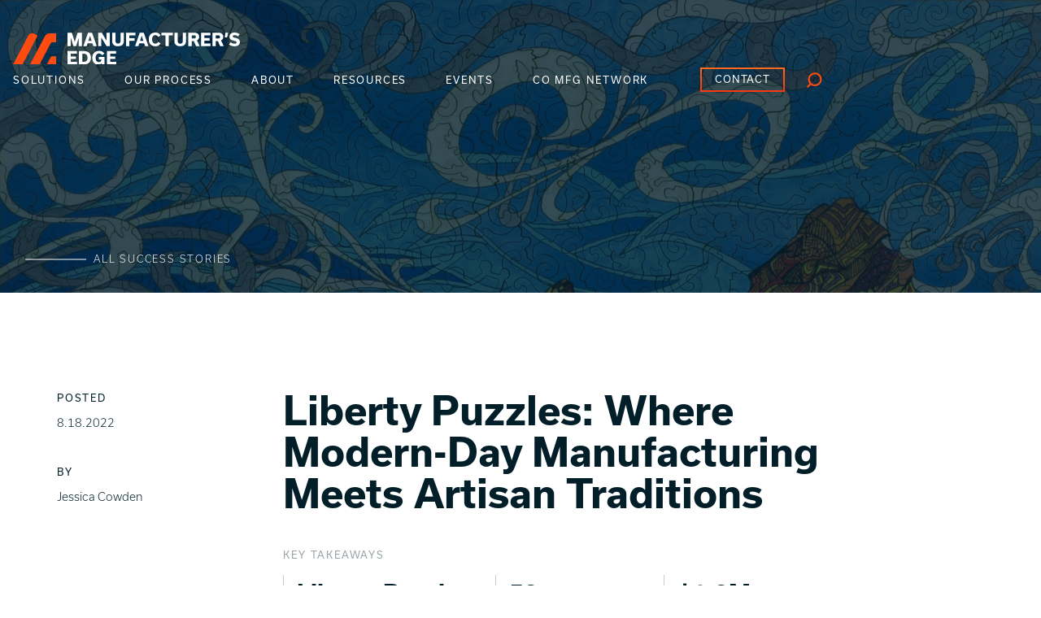

--- FILE ---
content_type: text/html; charset=UTF-8
request_url: https://manufacturersedge.com/success-story/liberty-puzzles-where-modern-day-manufacturing-meets-artisan-traditions/
body_size: 23381
content:
<!doctype html>
<html lang="en-US">
  <head><meta charset="utf-8"><script>if(navigator.userAgent.match(/MSIE|Internet Explorer/i)||navigator.userAgent.match(/Trident\/7\..*?rv:11/i)){var href=document.location.href;if(!href.match(/[?&]nowprocket/)){if(href.indexOf("?")==-1){if(href.indexOf("#")==-1){document.location.href=href+"?nowprocket=1"}else{document.location.href=href.replace("#","?nowprocket=1#")}}else{if(href.indexOf("#")==-1){document.location.href=href+"&nowprocket=1"}else{document.location.href=href.replace("#","&nowprocket=1#")}}}}</script><script>(()=>{class RocketLazyLoadScripts{constructor(){this.v="2.0.3",this.userEvents=["keydown","keyup","mousedown","mouseup","mousemove","mouseover","mouseenter","mouseout","mouseleave","touchmove","touchstart","touchend","touchcancel","wheel","click","dblclick","input","visibilitychange"],this.attributeEvents=["onblur","onclick","oncontextmenu","ondblclick","onfocus","onmousedown","onmouseenter","onmouseleave","onmousemove","onmouseout","onmouseover","onmouseup","onmousewheel","onscroll","onsubmit"]}async t(){this.i(),this.o(),/iP(ad|hone)/.test(navigator.userAgent)&&this.h(),this.u(),this.l(this),this.m(),this.k(this),this.p(this),this._(),await Promise.all([this.R(),this.L()]),this.lastBreath=Date.now(),this.S(this),this.P(),this.D(),this.O(),this.M(),await this.C(this.delayedScripts.normal),await this.C(this.delayedScripts.defer),await this.C(this.delayedScripts.async),this.F("domReady"),await this.T(),await this.j(),await this.I(),this.F("windowLoad"),await this.A(),window.dispatchEvent(new Event("rocket-allScriptsLoaded")),this.everythingLoaded=!0,this.lastTouchEnd&&await new Promise((t=>setTimeout(t,500-Date.now()+this.lastTouchEnd))),this.H(),this.F("all"),this.U(),this.W()}i(){this.CSPIssue=sessionStorage.getItem("rocketCSPIssue"),document.addEventListener("securitypolicyviolation",(t=>{this.CSPIssue||"script-src-elem"!==t.violatedDirective||"data"!==t.blockedURI||(this.CSPIssue=!0,sessionStorage.setItem("rocketCSPIssue",!0))}),{isRocket:!0})}o(){window.addEventListener("pageshow",(t=>{this.persisted=t.persisted,this.realWindowLoadedFired=!0}),{isRocket:!0}),window.addEventListener("pagehide",(()=>{this.onFirstUserAction=null}),{isRocket:!0})}h(){let t;function e(e){t=e}window.addEventListener("touchstart",e,{isRocket:!0}),window.addEventListener("touchend",(function i(o){Math.abs(o.changedTouches[0].pageX-t.changedTouches[0].pageX)<10&&Math.abs(o.changedTouches[0].pageY-t.changedTouches[0].pageY)<10&&o.timeStamp-t.timeStamp<200&&(o.target.dispatchEvent(new PointerEvent("click",{target:o.target,bubbles:!0,cancelable:!0,detail:1})),event.preventDefault(),window.removeEventListener("touchstart",e,{isRocket:!0}),window.removeEventListener("touchend",i,{isRocket:!0}))}),{isRocket:!0})}q(t){this.userActionTriggered||("mousemove"!==t.type||this.firstMousemoveIgnored?"keyup"===t.type||"mouseover"===t.type||"mouseout"===t.type||(this.userActionTriggered=!0,this.onFirstUserAction&&this.onFirstUserAction()):this.firstMousemoveIgnored=!0),"click"===t.type&&t.preventDefault(),this.savedUserEvents.length>0&&(t.stopPropagation(),t.stopImmediatePropagation()),"touchstart"===this.lastEvent&&"touchend"===t.type&&(this.lastTouchEnd=Date.now()),"click"===t.type&&(this.lastTouchEnd=0),this.lastEvent=t.type,this.savedUserEvents.push(t)}u(){this.savedUserEvents=[],this.userEventHandler=this.q.bind(this),this.userEvents.forEach((t=>window.addEventListener(t,this.userEventHandler,{passive:!1,isRocket:!0})))}U(){this.userEvents.forEach((t=>window.removeEventListener(t,this.userEventHandler,{passive:!1,isRocket:!0}))),this.savedUserEvents.forEach((t=>{t.target.dispatchEvent(new window[t.constructor.name](t.type,t))}))}m(){this.eventsMutationObserver=new MutationObserver((t=>{const e="return false";for(const i of t){if("attributes"===i.type){const t=i.target.getAttribute(i.attributeName);t&&t!==e&&(i.target.setAttribute("data-rocket-"+i.attributeName,t),i.target["rocket"+i.attributeName]=new Function("event",t),i.target.setAttribute(i.attributeName,e))}"childList"===i.type&&i.addedNodes.forEach((t=>{if(t.nodeType===Node.ELEMENT_NODE)for(const i of t.attributes)this.attributeEvents.includes(i.name)&&i.value&&""!==i.value&&(t.setAttribute("data-rocket-"+i.name,i.value),t["rocket"+i.name]=new Function("event",i.value),t.setAttribute(i.name,e))}))}})),this.eventsMutationObserver.observe(document,{subtree:!0,childList:!0,attributeFilter:this.attributeEvents})}H(){this.eventsMutationObserver.disconnect(),this.attributeEvents.forEach((t=>{document.querySelectorAll("[data-rocket-"+t+"]").forEach((e=>{e.setAttribute(t,e.getAttribute("data-rocket-"+t)),e.removeAttribute("data-rocket-"+t)}))}))}k(t){Object.defineProperty(HTMLElement.prototype,"onclick",{get(){return this.rocketonclick||null},set(e){this.rocketonclick=e,this.setAttribute(t.everythingLoaded?"onclick":"data-rocket-onclick","this.rocketonclick(event)")}})}S(t){function e(e,i){let o=e[i];e[i]=null,Object.defineProperty(e,i,{get:()=>o,set(s){t.everythingLoaded?o=s:e["rocket"+i]=o=s}})}e(document,"onreadystatechange"),e(window,"onload"),e(window,"onpageshow");try{Object.defineProperty(document,"readyState",{get:()=>t.rocketReadyState,set(e){t.rocketReadyState=e},configurable:!0}),document.readyState="loading"}catch(t){console.log("WPRocket DJE readyState conflict, bypassing")}}l(t){this.originalAddEventListener=EventTarget.prototype.addEventListener,this.originalRemoveEventListener=EventTarget.prototype.removeEventListener,this.savedEventListeners=[],EventTarget.prototype.addEventListener=function(e,i,o){o&&o.isRocket||!t.B(e,this)&&!t.userEvents.includes(e)||t.B(e,this)&&!t.userActionTriggered||e.startsWith("rocket-")||t.everythingLoaded?t.originalAddEventListener.call(this,e,i,o):t.savedEventListeners.push({target:this,remove:!1,type:e,func:i,options:o})},EventTarget.prototype.removeEventListener=function(e,i,o){o&&o.isRocket||!t.B(e,this)&&!t.userEvents.includes(e)||t.B(e,this)&&!t.userActionTriggered||e.startsWith("rocket-")||t.everythingLoaded?t.originalRemoveEventListener.call(this,e,i,o):t.savedEventListeners.push({target:this,remove:!0,type:e,func:i,options:o})}}F(t){"all"===t&&(EventTarget.prototype.addEventListener=this.originalAddEventListener,EventTarget.prototype.removeEventListener=this.originalRemoveEventListener),this.savedEventListeners=this.savedEventListeners.filter((e=>{let i=e.type,o=e.target||window;return"domReady"===t&&"DOMContentLoaded"!==i&&"readystatechange"!==i||("windowLoad"===t&&"load"!==i&&"readystatechange"!==i&&"pageshow"!==i||(this.B(i,o)&&(i="rocket-"+i),e.remove?o.removeEventListener(i,e.func,e.options):o.addEventListener(i,e.func,e.options),!1))}))}p(t){let e;function i(e){return t.everythingLoaded?e:e.split(" ").map((t=>"load"===t||t.startsWith("load.")?"rocket-jquery-load":t)).join(" ")}function o(o){function s(e){const s=o.fn[e];o.fn[e]=o.fn.init.prototype[e]=function(){return this[0]===window&&t.userActionTriggered&&("string"==typeof arguments[0]||arguments[0]instanceof String?arguments[0]=i(arguments[0]):"object"==typeof arguments[0]&&Object.keys(arguments[0]).forEach((t=>{const e=arguments[0][t];delete arguments[0][t],arguments[0][i(t)]=e}))),s.apply(this,arguments),this}}if(o&&o.fn&&!t.allJQueries.includes(o)){const e={DOMContentLoaded:[],"rocket-DOMContentLoaded":[]};for(const t in e)document.addEventListener(t,(()=>{e[t].forEach((t=>t()))}),{isRocket:!0});o.fn.ready=o.fn.init.prototype.ready=function(i){function s(){parseInt(o.fn.jquery)>2?setTimeout((()=>i.bind(document)(o))):i.bind(document)(o)}return t.realDomReadyFired?!t.userActionTriggered||t.fauxDomReadyFired?s():e["rocket-DOMContentLoaded"].push(s):e.DOMContentLoaded.push(s),o([])},s("on"),s("one"),s("off"),t.allJQueries.push(o)}e=o}t.allJQueries=[],o(window.jQuery),Object.defineProperty(window,"jQuery",{get:()=>e,set(t){o(t)}})}P(){const t=new Map;document.write=document.writeln=function(e){const i=document.currentScript,o=document.createRange(),s=i.parentElement;let n=t.get(i);void 0===n&&(n=i.nextSibling,t.set(i,n));const c=document.createDocumentFragment();o.setStart(c,0),c.appendChild(o.createContextualFragment(e)),s.insertBefore(c,n)}}async R(){return new Promise((t=>{this.userActionTriggered?t():this.onFirstUserAction=t}))}async L(){return new Promise((t=>{document.addEventListener("DOMContentLoaded",(()=>{this.realDomReadyFired=!0,t()}),{isRocket:!0})}))}async I(){return this.realWindowLoadedFired?Promise.resolve():new Promise((t=>{window.addEventListener("load",t,{isRocket:!0})}))}M(){this.pendingScripts=[];this.scriptsMutationObserver=new MutationObserver((t=>{for(const e of t)e.addedNodes.forEach((t=>{"SCRIPT"!==t.tagName||t.noModule||t.isWPRocket||this.pendingScripts.push({script:t,promise:new Promise((e=>{const i=()=>{const i=this.pendingScripts.findIndex((e=>e.script===t));i>=0&&this.pendingScripts.splice(i,1),e()};t.addEventListener("load",i,{isRocket:!0}),t.addEventListener("error",i,{isRocket:!0}),setTimeout(i,1e3)}))})}))})),this.scriptsMutationObserver.observe(document,{childList:!0,subtree:!0})}async j(){await this.J(),this.pendingScripts.length?(await this.pendingScripts[0].promise,await this.j()):this.scriptsMutationObserver.disconnect()}D(){this.delayedScripts={normal:[],async:[],defer:[]},document.querySelectorAll("script[type$=rocketlazyloadscript]").forEach((t=>{t.hasAttribute("data-rocket-src")?t.hasAttribute("async")&&!1!==t.async?this.delayedScripts.async.push(t):t.hasAttribute("defer")&&!1!==t.defer||"module"===t.getAttribute("data-rocket-type")?this.delayedScripts.defer.push(t):this.delayedScripts.normal.push(t):this.delayedScripts.normal.push(t)}))}async _(){await this.L();let t=[];document.querySelectorAll("script[type$=rocketlazyloadscript][data-rocket-src]").forEach((e=>{let i=e.getAttribute("data-rocket-src");if(i&&!i.startsWith("data:")){i.startsWith("//")&&(i=location.protocol+i);try{const o=new URL(i).origin;o!==location.origin&&t.push({src:o,crossOrigin:e.crossOrigin||"module"===e.getAttribute("data-rocket-type")})}catch(t){}}})),t=[...new Map(t.map((t=>[JSON.stringify(t),t]))).values()],this.N(t,"preconnect")}async $(t){if(await this.G(),!0!==t.noModule||!("noModule"in HTMLScriptElement.prototype))return new Promise((e=>{let i;function o(){(i||t).setAttribute("data-rocket-status","executed"),e()}try{if(navigator.userAgent.includes("Firefox/")||""===navigator.vendor||this.CSPIssue)i=document.createElement("script"),[...t.attributes].forEach((t=>{let e=t.nodeName;"type"!==e&&("data-rocket-type"===e&&(e="type"),"data-rocket-src"===e&&(e="src"),i.setAttribute(e,t.nodeValue))})),t.text&&(i.text=t.text),t.nonce&&(i.nonce=t.nonce),i.hasAttribute("src")?(i.addEventListener("load",o,{isRocket:!0}),i.addEventListener("error",(()=>{i.setAttribute("data-rocket-status","failed-network"),e()}),{isRocket:!0}),setTimeout((()=>{i.isConnected||e()}),1)):(i.text=t.text,o()),i.isWPRocket=!0,t.parentNode.replaceChild(i,t);else{const i=t.getAttribute("data-rocket-type"),s=t.getAttribute("data-rocket-src");i?(t.type=i,t.removeAttribute("data-rocket-type")):t.removeAttribute("type"),t.addEventListener("load",o,{isRocket:!0}),t.addEventListener("error",(i=>{this.CSPIssue&&i.target.src.startsWith("data:")?(console.log("WPRocket: CSP fallback activated"),t.removeAttribute("src"),this.$(t).then(e)):(t.setAttribute("data-rocket-status","failed-network"),e())}),{isRocket:!0}),s?(t.fetchPriority="high",t.removeAttribute("data-rocket-src"),t.src=s):t.src="data:text/javascript;base64,"+window.btoa(unescape(encodeURIComponent(t.text)))}}catch(i){t.setAttribute("data-rocket-status","failed-transform"),e()}}));t.setAttribute("data-rocket-status","skipped")}async C(t){const e=t.shift();return e?(e.isConnected&&await this.$(e),this.C(t)):Promise.resolve()}O(){this.N([...this.delayedScripts.normal,...this.delayedScripts.defer,...this.delayedScripts.async],"preload")}N(t,e){this.trash=this.trash||[];let i=!0;var o=document.createDocumentFragment();t.forEach((t=>{const s=t.getAttribute&&t.getAttribute("data-rocket-src")||t.src;if(s&&!s.startsWith("data:")){const n=document.createElement("link");n.href=s,n.rel=e,"preconnect"!==e&&(n.as="script",n.fetchPriority=i?"high":"low"),t.getAttribute&&"module"===t.getAttribute("data-rocket-type")&&(n.crossOrigin=!0),t.crossOrigin&&(n.crossOrigin=t.crossOrigin),t.integrity&&(n.integrity=t.integrity),t.nonce&&(n.nonce=t.nonce),o.appendChild(n),this.trash.push(n),i=!1}})),document.head.appendChild(o)}W(){this.trash.forEach((t=>t.remove()))}async T(){try{document.readyState="interactive"}catch(t){}this.fauxDomReadyFired=!0;try{await this.G(),document.dispatchEvent(new Event("rocket-readystatechange")),await this.G(),document.rocketonreadystatechange&&document.rocketonreadystatechange(),await this.G(),document.dispatchEvent(new Event("rocket-DOMContentLoaded")),await this.G(),window.dispatchEvent(new Event("rocket-DOMContentLoaded"))}catch(t){console.error(t)}}async A(){try{document.readyState="complete"}catch(t){}try{await this.G(),document.dispatchEvent(new Event("rocket-readystatechange")),await this.G(),document.rocketonreadystatechange&&document.rocketonreadystatechange(),await this.G(),window.dispatchEvent(new Event("rocket-load")),await this.G(),window.rocketonload&&window.rocketonload(),await this.G(),this.allJQueries.forEach((t=>t(window).trigger("rocket-jquery-load"))),await this.G();const t=new Event("rocket-pageshow");t.persisted=this.persisted,window.dispatchEvent(t),await this.G(),window.rocketonpageshow&&window.rocketonpageshow({persisted:this.persisted})}catch(t){console.error(t)}}async G(){Date.now()-this.lastBreath>45&&(await this.J(),this.lastBreath=Date.now())}async J(){return document.hidden?new Promise((t=>setTimeout(t))):new Promise((t=>requestAnimationFrame(t)))}B(t,e){return e===document&&"readystatechange"===t||(e===document&&"DOMContentLoaded"===t||(e===window&&"DOMContentLoaded"===t||(e===window&&"load"===t||e===window&&"pageshow"===t)))}static run(){(new RocketLazyLoadScripts).t()}}RocketLazyLoadScripts.run()})();</script>
    
    <meta http-equiv="x-ua-compatible" content="ie=edge">
<script type="text/javascript">
/* <![CDATA[ */
 var gform;gform||(document.addEventListener("gform_main_scripts_loaded",function(){gform.scriptsLoaded=!0}),window.addEventListener("DOMContentLoaded",function(){gform.domLoaded=!0}),gform={domLoaded:!1,scriptsLoaded:!1,initializeOnLoaded:function(o){gform.domLoaded&&gform.scriptsLoaded?o():!gform.domLoaded&&gform.scriptsLoaded?window.addEventListener("DOMContentLoaded",o):document.addEventListener("gform_main_scripts_loaded",o)},hooks:{action:{},filter:{}},addAction:function(o,n,r,t){gform.addHook("action",o,n,r,t)},addFilter:function(o,n,r,t){gform.addHook("filter",o,n,r,t)},doAction:function(o){gform.doHook("action",o,arguments)},applyFilters:function(o){return gform.doHook("filter",o,arguments)},removeAction:function(o,n){gform.removeHook("action",o,n)},removeFilter:function(o,n,r){gform.removeHook("filter",o,n,r)},addHook:function(o,n,r,t,i){null==gform.hooks[o][n]&&(gform.hooks[o][n]=[]);var e=gform.hooks[o][n];null==i&&(i=n+"_"+e.length),gform.hooks[o][n].push({tag:i,callable:r,priority:t=null==t?10:t})},doHook:function(n,o,r){var t;if(r=Array.prototype.slice.call(r,1),null!=gform.hooks[n][o]&&((o=gform.hooks[n][o]).sort(function(o,n){return o.priority-n.priority}),o.forEach(function(o){"function"!=typeof(t=o.callable)&&(t=window[t]),"action"==n?t.apply(null,r):r[0]=t.apply(null,r)})),"filter"==n)return r[0]},removeHook:function(o,n,t,i){var r;null!=gform.hooks[o][n]&&(r=(r=gform.hooks[o][n]).filter(function(o,n,r){return!!(null!=i&&i!=o.tag||null!=t&&t!=o.priority)}),gform.hooks[o][n]=r)}}); 
/* ]]> */
</script>

    <meta name='robots' content='index, follow, max-image-preview:large, max-snippet:-1, max-video-preview:-1' />
	<style>img:is([sizes="auto" i], [sizes^="auto," i]) { contain-intrinsic-size: 3000px 1500px }</style>
	
        
    
	<!-- This site is optimized with the Yoast SEO plugin v25.1 - https://yoast.com/wordpress/plugins/seo/ -->
	<title>Liberty Puzzles: Where Modern-Day Manufacturing Meets Artisan Traditions | Manufacturer&#039;s Edge</title><link rel="preload" data-rocket-preload as="image" href="https://manufacturersedge.com/wp-content/uploads/flatirons-swirly-new-puzzle-xl-1.jpg" fetchpriority="high">
	<link rel="canonical" href="https://manufacturersedge.com/success-story/liberty-puzzles-where-modern-day-manufacturing-meets-artisan-traditions/" />
	<meta property="og:locale" content="en_US" />
	<meta property="og:type" content="article" />
	<meta property="og:title" content="Liberty Puzzles: Where Modern-Day Manufacturing Meets Artisan Traditions | Manufacturer&#039;s Edge" />
	<meta property="og:description" content="Jeff Eldridge and Christopher Wirth had a dream to begin a small manufacturing company creating high-end, artisan puzzles like the ones that were popular when…" />
	<meta property="og:url" content="https://manufacturersedge.com/success-story/liberty-puzzles-where-modern-day-manufacturing-meets-artisan-traditions/" />
	<meta property="og:site_name" content="Manufacturer&#039;s Edge" />
	<meta property="article:publisher" content="https://www.facebook.com/ManufacturersEDGE/" />
	<meta property="article:published_time" content="2022-08-18T20:54:08+00:00" />
	<meta property="article:modified_time" content="2022-08-18T20:56:06+00:00" />
	<meta property="og:image" content="https://manufacturersedge.com/wp-content/uploads/flatirons-swirly-new-puzzle-xl-1-1024x683.jpg" />
	<meta property="og:image:width" content="1024" />
	<meta property="og:image:height" content="683" />
	<meta property="og:image:type" content="image/jpeg" />
	<meta name="author" content="Jessica Cowden" />
	<meta name="twitter:card" content="summary_large_image" />
	<meta name="twitter:creator" content="@MFR_EDGE" />
	<meta name="twitter:site" content="@MFR_EDGE" />
	<meta name="twitter:label1" content="Written by" />
	<meta name="twitter:data1" content="Jessica Cowden" />
	<meta name="twitter:label2" content="Est. reading time" />
	<meta name="twitter:data2" content="3 minutes" />
	<script type="application/ld+json" class="yoast-schema-graph">{"@context":"https://schema.org","@graph":[{"@type":"Article","@id":"https://manufacturersedge.com/success-story/liberty-puzzles-where-modern-day-manufacturing-meets-artisan-traditions/#article","isPartOf":{"@id":"https://manufacturersedge.com/success-story/liberty-puzzles-where-modern-day-manufacturing-meets-artisan-traditions/"},"author":{"name":"Jessica Cowden","@id":"https://manufacturersedge.com/#/schema/person/f4a9e9f4d5b4732f8a61b319a1a9b58d"},"headline":"Liberty Puzzles: Where Modern-Day Manufacturing Meets Artisan Traditions","datePublished":"2022-08-18T20:54:08+00:00","dateModified":"2022-08-18T20:56:06+00:00","mainEntityOfPage":{"@id":"https://manufacturersedge.com/success-story/liberty-puzzles-where-modern-day-manufacturing-meets-artisan-traditions/"},"wordCount":596,"publisher":{"@id":"https://manufacturersedge.com/#organization"},"image":{"@id":"https://manufacturersedge.com/success-story/liberty-puzzles-where-modern-day-manufacturing-meets-artisan-traditions/#primaryimage"},"thumbnailUrl":"/wp-content/uploads/flatirons-swirly-new-puzzle-xl-1.jpg","articleSection":["Success Stories"],"inLanguage":"en-US"},{"@type":"WebPage","@id":"https://manufacturersedge.com/success-story/liberty-puzzles-where-modern-day-manufacturing-meets-artisan-traditions/","url":"https://manufacturersedge.com/success-story/liberty-puzzles-where-modern-day-manufacturing-meets-artisan-traditions/","name":"Liberty Puzzles: Where Modern-Day Manufacturing Meets Artisan Traditions | Manufacturer&#039;s Edge","isPartOf":{"@id":"https://manufacturersedge.com/#website"},"primaryImageOfPage":{"@id":"https://manufacturersedge.com/success-story/liberty-puzzles-where-modern-day-manufacturing-meets-artisan-traditions/#primaryimage"},"image":{"@id":"https://manufacturersedge.com/success-story/liberty-puzzles-where-modern-day-manufacturing-meets-artisan-traditions/#primaryimage"},"thumbnailUrl":"/wp-content/uploads/flatirons-swirly-new-puzzle-xl-1.jpg","datePublished":"2022-08-18T20:54:08+00:00","dateModified":"2022-08-18T20:56:06+00:00","breadcrumb":{"@id":"https://manufacturersedge.com/success-story/liberty-puzzles-where-modern-day-manufacturing-meets-artisan-traditions/#breadcrumb"},"inLanguage":"en-US","potentialAction":[{"@type":"ReadAction","target":["https://manufacturersedge.com/success-story/liberty-puzzles-where-modern-day-manufacturing-meets-artisan-traditions/"]}]},{"@type":"ImageObject","inLanguage":"en-US","@id":"https://manufacturersedge.com/success-story/liberty-puzzles-where-modern-day-manufacturing-meets-artisan-traditions/#primaryimage","url":"/wp-content/uploads/flatirons-swirly-new-puzzle-xl-1.jpg","contentUrl":"/wp-content/uploads/flatirons-swirly-new-puzzle-xl-1.jpg","width":2005,"height":1338},{"@type":"BreadcrumbList","@id":"https://manufacturersedge.com/success-story/liberty-puzzles-where-modern-day-manufacturing-meets-artisan-traditions/#breadcrumb","itemListElement":[{"@type":"ListItem","position":1,"name":"Home","item":"https://manufacturersedge.com/"},{"@type":"ListItem","position":2,"name":"Liberty Puzzles: Where Modern-Day Manufacturing Meets Artisan Traditions"}]},{"@type":"WebSite","@id":"https://manufacturersedge.com/#website","url":"https://manufacturersedge.com/","name":"Manufacturer's Edge","description":"","publisher":{"@id":"https://manufacturersedge.com/#organization"},"potentialAction":[{"@type":"SearchAction","target":{"@type":"EntryPoint","urlTemplate":"https://manufacturersedge.com/search/{search_term_string}"},"query-input":{"@type":"PropertyValueSpecification","valueRequired":true,"valueName":"search_term_string"}}],"inLanguage":"en-US"},{"@type":"Organization","@id":"https://manufacturersedge.com/#organization","name":"Manufacturer's Edge","url":"https://manufacturersedge.com/","logo":{"@type":"ImageObject","inLanguage":"en-US","@id":"https://manufacturersedge.com/#/schema/logo/image/","url":"https://manufacturersedge.com/wp-content/uploads/ME-logo-1.png","contentUrl":"https://manufacturersedge.com/wp-content/uploads/ME-logo-1.png","width":7610,"height":5630,"caption":"Manufacturer's Edge"},"image":{"@id":"https://manufacturersedge.com/#/schema/logo/image/"},"sameAs":["https://www.facebook.com/ManufacturersEDGE/","https://x.com/MFR_EDGE","https://www.linkedin.com/company/manufacturers-edge/"]},{"@type":"Person","@id":"https://manufacturersedge.com/#/schema/person/f4a9e9f4d5b4732f8a61b319a1a9b58d","name":"Jessica Cowden","image":{"@type":"ImageObject","inLanguage":"en-US","@id":"https://manufacturersedge.com/#/schema/person/image/","url":"https://secure.gravatar.com/avatar/60afc1154ae418a490f73a4827b54bae259e0aa9569b6db1602c056870793eb4?s=96&d=mm&r=g","contentUrl":"https://secure.gravatar.com/avatar/60afc1154ae418a490f73a4827b54bae259e0aa9569b6db1602c056870793eb4?s=96&d=mm&r=g","caption":"Jessica Cowden"},"url":"https://manufacturersedge.com/author/jcowdenmanufacturersedge-com/"}]}</script>
	<!-- / Yoast SEO plugin. -->


<link rel='dns-prefetch' href='//s.ksrndkehqnwntyxlhgto.com' />

<link rel="stylesheet" href="/wp-content/plugins/events-calendar-pro/build/css/tribe-events-pro-mini-calendar-block.css?ver=7.6.0">
<style id='classic-theme-styles-inline-css' type='text/css'>
/*! This file is auto-generated */
.wp-block-button__link{color:#fff;background-color:#32373c;border-radius:9999px;box-shadow:none;text-decoration:none;padding:calc(.667em + 2px) calc(1.333em + 2px);font-size:1.125em}.wp-block-file__button{background:#32373c;color:#fff;text-decoration:none}
</style>
<style id='safe-svg-svg-icon-style-inline-css' type='text/css'>
.safe-svg-cover{text-align:center}.safe-svg-cover .safe-svg-inside{display:inline-block;max-width:100%}.safe-svg-cover svg{height:100%;max-height:100%;max-width:100%;width:100%}

</style>
<style id='filebird-block-filebird-gallery-style-inline-css' type='text/css'>
ul.filebird-block-filebird-gallery{margin:auto!important;padding:0!important;width:100%}ul.filebird-block-filebird-gallery.layout-grid{display:grid;grid-gap:20px;align-items:stretch;grid-template-columns:repeat(var(--columns),1fr);justify-items:stretch}ul.filebird-block-filebird-gallery.layout-grid li img{border:1px solid #ccc;box-shadow:2px 2px 6px 0 rgba(0,0,0,.3);height:100%;max-width:100%;-o-object-fit:cover;object-fit:cover;width:100%}ul.filebird-block-filebird-gallery.layout-masonry{-moz-column-count:var(--columns);-moz-column-gap:var(--space);column-gap:var(--space);-moz-column-width:var(--min-width);columns:var(--min-width) var(--columns);display:block;overflow:auto}ul.filebird-block-filebird-gallery.layout-masonry li{margin-bottom:var(--space)}ul.filebird-block-filebird-gallery li{list-style:none}ul.filebird-block-filebird-gallery li figure{height:100%;margin:0;padding:0;position:relative;width:100%}ul.filebird-block-filebird-gallery li figure figcaption{background:linear-gradient(0deg,rgba(0,0,0,.7),rgba(0,0,0,.3) 70%,transparent);bottom:0;box-sizing:border-box;color:#fff;font-size:.8em;margin:0;max-height:100%;overflow:auto;padding:3em .77em .7em;position:absolute;text-align:center;width:100%;z-index:2}ul.filebird-block-filebird-gallery li figure figcaption a{color:inherit}

</style>
<style id='global-styles-inline-css' type='text/css'>
:root{--wp--preset--aspect-ratio--square: 1;--wp--preset--aspect-ratio--4-3: 4/3;--wp--preset--aspect-ratio--3-4: 3/4;--wp--preset--aspect-ratio--3-2: 3/2;--wp--preset--aspect-ratio--2-3: 2/3;--wp--preset--aspect-ratio--16-9: 16/9;--wp--preset--aspect-ratio--9-16: 9/16;--wp--preset--color--black: #000000;--wp--preset--color--cyan-bluish-gray: #abb8c3;--wp--preset--color--white: #ffffff;--wp--preset--color--pale-pink: #f78da7;--wp--preset--color--vivid-red: #cf2e2e;--wp--preset--color--luminous-vivid-orange: #ff6900;--wp--preset--color--luminous-vivid-amber: #fcb900;--wp--preset--color--light-green-cyan: #7bdcb5;--wp--preset--color--vivid-green-cyan: #00d084;--wp--preset--color--pale-cyan-blue: #8ed1fc;--wp--preset--color--vivid-cyan-blue: #0693e3;--wp--preset--color--vivid-purple: #9b51e0;--wp--preset--color--primary: #525ddc;--wp--preset--gradient--vivid-cyan-blue-to-vivid-purple: linear-gradient(135deg,rgba(6,147,227,1) 0%,rgb(155,81,224) 100%);--wp--preset--gradient--light-green-cyan-to-vivid-green-cyan: linear-gradient(135deg,rgb(122,220,180) 0%,rgb(0,208,130) 100%);--wp--preset--gradient--luminous-vivid-amber-to-luminous-vivid-orange: linear-gradient(135deg,rgba(252,185,0,1) 0%,rgba(255,105,0,1) 100%);--wp--preset--gradient--luminous-vivid-orange-to-vivid-red: linear-gradient(135deg,rgba(255,105,0,1) 0%,rgb(207,46,46) 100%);--wp--preset--gradient--very-light-gray-to-cyan-bluish-gray: linear-gradient(135deg,rgb(238,238,238) 0%,rgb(169,184,195) 100%);--wp--preset--gradient--cool-to-warm-spectrum: linear-gradient(135deg,rgb(74,234,220) 0%,rgb(151,120,209) 20%,rgb(207,42,186) 40%,rgb(238,44,130) 60%,rgb(251,105,98) 80%,rgb(254,248,76) 100%);--wp--preset--gradient--blush-light-purple: linear-gradient(135deg,rgb(255,206,236) 0%,rgb(152,150,240) 100%);--wp--preset--gradient--blush-bordeaux: linear-gradient(135deg,rgb(254,205,165) 0%,rgb(254,45,45) 50%,rgb(107,0,62) 100%);--wp--preset--gradient--luminous-dusk: linear-gradient(135deg,rgb(255,203,112) 0%,rgb(199,81,192) 50%,rgb(65,88,208) 100%);--wp--preset--gradient--pale-ocean: linear-gradient(135deg,rgb(255,245,203) 0%,rgb(182,227,212) 50%,rgb(51,167,181) 100%);--wp--preset--gradient--electric-grass: linear-gradient(135deg,rgb(202,248,128) 0%,rgb(113,206,126) 100%);--wp--preset--gradient--midnight: linear-gradient(135deg,rgb(2,3,129) 0%,rgb(40,116,252) 100%);--wp--preset--font-size--small: 13px;--wp--preset--font-size--medium: 20px;--wp--preset--font-size--large: 36px;--wp--preset--font-size--x-large: 42px;--wp--preset--spacing--20: 0.44rem;--wp--preset--spacing--30: 0.67rem;--wp--preset--spacing--40: 1rem;--wp--preset--spacing--50: 1.5rem;--wp--preset--spacing--60: 2.25rem;--wp--preset--spacing--70: 3.38rem;--wp--preset--spacing--80: 5.06rem;--wp--preset--shadow--natural: 6px 6px 9px rgba(0, 0, 0, 0.2);--wp--preset--shadow--deep: 12px 12px 50px rgba(0, 0, 0, 0.4);--wp--preset--shadow--sharp: 6px 6px 0px rgba(0, 0, 0, 0.2);--wp--preset--shadow--outlined: 6px 6px 0px -3px rgba(255, 255, 255, 1), 6px 6px rgba(0, 0, 0, 1);--wp--preset--shadow--crisp: 6px 6px 0px rgba(0, 0, 0, 1);}:where(.is-layout-flex){gap: 0.5em;}:where(.is-layout-grid){gap: 0.5em;}body .is-layout-flex{display: flex;}.is-layout-flex{flex-wrap: wrap;align-items: center;}.is-layout-flex > :is(*, div){margin: 0;}body .is-layout-grid{display: grid;}.is-layout-grid > :is(*, div){margin: 0;}:where(.wp-block-columns.is-layout-flex){gap: 2em;}:where(.wp-block-columns.is-layout-grid){gap: 2em;}:where(.wp-block-post-template.is-layout-flex){gap: 1.25em;}:where(.wp-block-post-template.is-layout-grid){gap: 1.25em;}.has-black-color{color: var(--wp--preset--color--black) !important;}.has-cyan-bluish-gray-color{color: var(--wp--preset--color--cyan-bluish-gray) !important;}.has-white-color{color: var(--wp--preset--color--white) !important;}.has-pale-pink-color{color: var(--wp--preset--color--pale-pink) !important;}.has-vivid-red-color{color: var(--wp--preset--color--vivid-red) !important;}.has-luminous-vivid-orange-color{color: var(--wp--preset--color--luminous-vivid-orange) !important;}.has-luminous-vivid-amber-color{color: var(--wp--preset--color--luminous-vivid-amber) !important;}.has-light-green-cyan-color{color: var(--wp--preset--color--light-green-cyan) !important;}.has-vivid-green-cyan-color{color: var(--wp--preset--color--vivid-green-cyan) !important;}.has-pale-cyan-blue-color{color: var(--wp--preset--color--pale-cyan-blue) !important;}.has-vivid-cyan-blue-color{color: var(--wp--preset--color--vivid-cyan-blue) !important;}.has-vivid-purple-color{color: var(--wp--preset--color--vivid-purple) !important;}.has-black-background-color{background-color: var(--wp--preset--color--black) !important;}.has-cyan-bluish-gray-background-color{background-color: var(--wp--preset--color--cyan-bluish-gray) !important;}.has-white-background-color{background-color: var(--wp--preset--color--white) !important;}.has-pale-pink-background-color{background-color: var(--wp--preset--color--pale-pink) !important;}.has-vivid-red-background-color{background-color: var(--wp--preset--color--vivid-red) !important;}.has-luminous-vivid-orange-background-color{background-color: var(--wp--preset--color--luminous-vivid-orange) !important;}.has-luminous-vivid-amber-background-color{background-color: var(--wp--preset--color--luminous-vivid-amber) !important;}.has-light-green-cyan-background-color{background-color: var(--wp--preset--color--light-green-cyan) !important;}.has-vivid-green-cyan-background-color{background-color: var(--wp--preset--color--vivid-green-cyan) !important;}.has-pale-cyan-blue-background-color{background-color: var(--wp--preset--color--pale-cyan-blue) !important;}.has-vivid-cyan-blue-background-color{background-color: var(--wp--preset--color--vivid-cyan-blue) !important;}.has-vivid-purple-background-color{background-color: var(--wp--preset--color--vivid-purple) !important;}.has-black-border-color{border-color: var(--wp--preset--color--black) !important;}.has-cyan-bluish-gray-border-color{border-color: var(--wp--preset--color--cyan-bluish-gray) !important;}.has-white-border-color{border-color: var(--wp--preset--color--white) !important;}.has-pale-pink-border-color{border-color: var(--wp--preset--color--pale-pink) !important;}.has-vivid-red-border-color{border-color: var(--wp--preset--color--vivid-red) !important;}.has-luminous-vivid-orange-border-color{border-color: var(--wp--preset--color--luminous-vivid-orange) !important;}.has-luminous-vivid-amber-border-color{border-color: var(--wp--preset--color--luminous-vivid-amber) !important;}.has-light-green-cyan-border-color{border-color: var(--wp--preset--color--light-green-cyan) !important;}.has-vivid-green-cyan-border-color{border-color: var(--wp--preset--color--vivid-green-cyan) !important;}.has-pale-cyan-blue-border-color{border-color: var(--wp--preset--color--pale-cyan-blue) !important;}.has-vivid-cyan-blue-border-color{border-color: var(--wp--preset--color--vivid-cyan-blue) !important;}.has-vivid-purple-border-color{border-color: var(--wp--preset--color--vivid-purple) !important;}.has-vivid-cyan-blue-to-vivid-purple-gradient-background{background: var(--wp--preset--gradient--vivid-cyan-blue-to-vivid-purple) !important;}.has-light-green-cyan-to-vivid-green-cyan-gradient-background{background: var(--wp--preset--gradient--light-green-cyan-to-vivid-green-cyan) !important;}.has-luminous-vivid-amber-to-luminous-vivid-orange-gradient-background{background: var(--wp--preset--gradient--luminous-vivid-amber-to-luminous-vivid-orange) !important;}.has-luminous-vivid-orange-to-vivid-red-gradient-background{background: var(--wp--preset--gradient--luminous-vivid-orange-to-vivid-red) !important;}.has-very-light-gray-to-cyan-bluish-gray-gradient-background{background: var(--wp--preset--gradient--very-light-gray-to-cyan-bluish-gray) !important;}.has-cool-to-warm-spectrum-gradient-background{background: var(--wp--preset--gradient--cool-to-warm-spectrum) !important;}.has-blush-light-purple-gradient-background{background: var(--wp--preset--gradient--blush-light-purple) !important;}.has-blush-bordeaux-gradient-background{background: var(--wp--preset--gradient--blush-bordeaux) !important;}.has-luminous-dusk-gradient-background{background: var(--wp--preset--gradient--luminous-dusk) !important;}.has-pale-ocean-gradient-background{background: var(--wp--preset--gradient--pale-ocean) !important;}.has-electric-grass-gradient-background{background: var(--wp--preset--gradient--electric-grass) !important;}.has-midnight-gradient-background{background: var(--wp--preset--gradient--midnight) !important;}.has-small-font-size{font-size: var(--wp--preset--font-size--small) !important;}.has-medium-font-size{font-size: var(--wp--preset--font-size--medium) !important;}.has-large-font-size{font-size: var(--wp--preset--font-size--large) !important;}.has-x-large-font-size{font-size: var(--wp--preset--font-size--x-large) !important;}
:where(.wp-block-post-template.is-layout-flex){gap: 1.25em;}:where(.wp-block-post-template.is-layout-grid){gap: 1.25em;}
:where(.wp-block-columns.is-layout-flex){gap: 2em;}:where(.wp-block-columns.is-layout-grid){gap: 2em;}
:root :where(.wp-block-pullquote){font-size: 1.5em;line-height: 1.6;}
</style>
<link rel="stylesheet" href="/wp-content/themes/mfe2022/vendor/ssm/core/src/assets/styles/public.css?ver=1.0">
<link rel="stylesheet" href="/wp-content/plugins/searchwp/assets/css/frontend/search-forms.css?ver=4.3.15">
<link rel="stylesheet" href="/wp-content/themes/mfe2022/dist/styles/app.css?id=1c6f6cb94a4c97571306">
<script type="text/javascript" src="/wp-includes/js/jquery/jquery.min.js?ver=3.7.1" id="jquery-core-js"></script>
<script type="rocketlazyloadscript" data-rocket-type="text/javascript" data-rocket-src="/wp-includes/js/jquery/jquery-migrate.min.js?ver=3.4.1" id="jquery-migrate-js" data-rocket-defer defer></script>

<!-- Google tag (gtag.js) -->

<script type="rocketlazyloadscript" async data-rocket-src="https://www.googletagmanager.com/gtag/js?id=G-3Y3DZGJEZL"></script>
<script type="rocketlazyloadscript">
  window.dataLayer = window.dataLayer || [];
  function gtag(){dataLayer.push(arguments);}
  gtag('js', new Date());

  gtag('config', 'G-3Y3DZGJEZL');
</script>
<style>
	#more {
    display: none;
}
</style>

<script type="application/ld+json">
{
  "@context": "https://schema.org",
  "@type": "Organization",
  "name": "Manufacturer’s Edge",
  "url": "https://manufacturersedge.com/",
  "logo": "https://manufacturersedge.com/wp-content/uploads/ME-Logo-Primary-Dark.png",
  "contactPoint": {
    "@type": "ContactPoint",
    "telephone": "+18883134027",
    "contactType": "customer service"
  },
  "sameAs": [
    "https://www.facebook.com/ManufacturersEDGE/",
    "https://twitter.com/MFR_EDGE",
    "https://www.linkedin.com/company/manufacturers-edge/"
  ]
}
</script>
<script type="rocketlazyloadscript">
function myFunction() {
var dots = document.getElementById("dots");
var moreText = document.getElementById("more");
var btnText = document.getElementById("myBtn");
if (dots.style.display === "none") {
dots.style.display = "inline";
btnText.innerHTML = "+"; 
moreText.style.display = "none";
} else {
dots.style.display = "none";
btnText.innerHTML = "<br>-"; 
moreText.style.display = "inline";
}
}
</script><meta name="et-api-version" content="v1"><meta name="et-api-origin" content="https://manufacturersedge.com"><link rel="https://theeventscalendar.com/" href="https://manufacturersedge.com/wp-json/tribe/tickets/v1/" /><meta name="tec-api-version" content="v1"><meta name="tec-api-origin" content="https://manufacturersedge.com"><link rel="alternate" href="https://manufacturersedge.com/wp-json/tribe/events/v1/" /><link rel="shortcut icon" href="/wp-content/uploads/logo-mobile.svg" /><meta name="viewport" content="width=device-width, initial-scale=1, shrink-to-fit=no, maximum-scale=1.0"><script type="application/json" id="wplk_dismiss_onboarding_notice">{"ajax_url":"https://manufacturersedge.com/wp-admin/admin-ajax.php?action=wplk_dismiss_onboarding_notice","action":"wplk_dismiss_onboarding_notice","nonce":"d1bafab89a"}</script>
<script type="application/json" id="wplk_dismiss_conflict_notice">{"ajax_url":"https://manufacturersedge.com/wp-admin/admin-ajax.php?action=wplk_dismiss_conflict_notice","action":"wplk_dismiss_conflict_notice","nonce":"d1bafab89a"}</script>
    
        
        <!-- Begin Google Tag Manager -->
        <script type="rocketlazyloadscript">
            (function(w,d,s,l,i){w[l]=w[l]||[];w[l].push({"gtm.start":
            new Date().getTime(),event:"gtm.js"});var f=d.getElementsByTagName(s)[0],
            j=d.createElement(s),dl=l!="dataLayer"?"&l="+l:"";j.async=true;j.src=
            "//www.googletagmanager.com/gtm.js?id="+i+dl;f.parentNode.insertBefore(j,f);
            })(window,document,"script","dataLayer","GTM-MVNRHLX");
        </script>
        <!-- End Google Tag Manager -->

        
    <script type="rocketlazyloadscript">
  (function(i,s,o,g,r,a,m){i['GoogleAnalyticsObject']=r;i[r]=i[r]||function(){
  (i[r].q=i[r].q||[]).push(arguments)},i[r].l=1*new Date();a=s.createElement(o),
  m=s.getElementsByTagName(o)[0];a.async=1;a.src=g;m.parentNode.insertBefore(a,m)
  })(window,document,'script','//www.google-analytics.com/analytics.js','ga');

  ga('create', 'UA-54971639-1', 'auto');
  ga('send', 'pageview');

</script><style id="inline-css">.align-center .preheadline {display: inline;}</style><noscript><style id="rocket-lazyload-nojs-css">.rll-youtube-player, [data-lazy-src]{display:none !important;}</style></noscript>  <meta name="generator" content="WP Rocket 3.18.3" data-wpr-features="wpr_delay_js wpr_defer_js wpr_lazyload_images wpr_oci wpr_image_dimensions wpr_desktop" /></head>

  <body class="wp-singular post-template-default single single-post postid-781 single-format-standard wp-embed-responsive wp-theme-mfe2022 tribe-no-js liberty-puzzles-where-modern-day-manufacturing-meets-artisan-traditions tribe-theme-mfe2022">
    <noscript><iframe src="//www.googletagmanager.com/ns.html?id=GTM-MVNRHLX" height="0" width="0" style="display:none;visibility:hidden"></iframe></noscript>    
    <div  id="app">
      <div class="off-canvas-wrapper">

	<div class="off-canvas" id="offCanvas" data-off-canvas data-transition="overlap">

    <div class="grid-container">
        
        <div class="grid-x grid-margin-x">
            
            <div class="cell small-12">

                
                                            <ul class="menu drilldown vertical" data-drilldown data-animate-height="true"><li class="sub-menu menu-item menu-item-has-children menu-solutions"><a href="https://manufacturersedge.com/solutions/">Solutions</a>
<ul class="menu">
	<li class="sub-menu menu-item menu-item-has-children menu-pillars"><a href="https://manufacturersedge.com/solutions/">Pillars</a>
	<ul class="menu">
		<li class="menu-item menu-data-technology"><a href="https://manufacturersedge.com/solution/data-technology/">Data &#038; Technology</a></li>
		<li class="menu-item menu-operations"><a href="https://manufacturersedge.com/solution/operations/">Operations</a></li>
		<li class="menu-item menu-people"><a href="https://manufacturersedge.com/solution/people/">People</a></li>
		<li class="menu-item menu-success-planning"><a href="https://manufacturersedge.com/solution/success-planning/">Success Planning</a></li>
	</ul>
</li>
	<li class="sub-menu menu-item menu-item-has-children menu-supporting-programs"><a href="https://manufacturersedge.com/supporting-programs/">Supporting Programs</a>
	<ul class="menu">
		<li class="menu-item menu-hr-on-demand"><a href="https://manufacturersedge.com/hr-on-demand/">HR On Demand</a></li>
		<li class="menu-item menu-tooling-u"><a href="https://manufacturersedge.com/tooling-u/">Tooling U</a></li>
		<li class="menu-item menu-3i-law"><a href="https://manufacturersedge.com/3i-law/">3i Law</a></li>
	</ul>
</li>
	<li class="menu-item menu-scale-up-solutions"><a href="https://manufacturersedge.com/manufacturers-advantedge-scale-up-solutions/">Scale-up Solutions</a></li>
</ul>
</li>
<li class="menu-item menu-our-process"><a href="https://manufacturersedge.com/our-process/">Our Process</a></li>
<li class="sub-menu menu-item menu-item-has-children menu-about"><a href="https://manufacturersedge.com/about/">About</a>
<ul class="menu">
	<li class="menu-item menu-our-team"><a href="https://manufacturersedge.com/about/#team">Our Team</a></li>
	<li class="menu-item menu-board-of-directors"><a href="https://manufacturersedge.com/board-of-directors/">Board of Directors</a></li>
	<li class="menu-item menu-become-a-vendor"><a href="https://manufacturersedge.com/third-party-vendors/">Become a Vendor</a></li>
</ul>
</li>
<li class="sub-menu active menu-item menu-item-has-children menu-resources"><a href="https://manufacturersedge.com/resources/">Resources</a>
<ul class="menu">
	<li class="menu-item menu-all-resources"><a href="https://manufacturersedge.com/resources/">All Resources</a></li>
	<li class="menu-item menu-training-grants"><a href="https://manufacturersedge.com/custom-training-grants/">Training Grants</a></li>
	<li class="menu-item menu-insights"><a href="/type/insights/">Insights</a></li>
	<li class="current-post-ancestor active current-post-parent menu-item menu-success-stories active"><a href="/type/success-stories/">Success Stories</a></li>
</ul>
</li>
<li class="menu-item menu-events"><a href="https://manufacturersedge.com/events/">Events</a></li>
<li class="sub-menu menu-item menu-item-has-children menu-colorado-manufacturing-network"><a href="https://manufacturersedge.com/lp/colorado-manufacturing-network/">Colorado Manufacturing Network</a>
<ul class="menu">
	<li class="menu-item menu-2024-cmna-winners"><a href="https://manufacturersedge.com/2024-colorado-manufacturing-network-award-winners/">2024 CMNA Winners</a></li>
	<li class="menu-item menu-join-the-cmn"><a href="https://manufacturersedge.com/join-the-colorado-manufacturing-network/">Join the CMN</a></li>
	<li class="menu-item menu-supply-chain-solutions"><a href="https://manufacturersedge.com/supplier-scouting/">Supply Chain Solutions</a></li>
</ul>
</li>
<li class="menu-item menu-contact"><a href="https://manufacturersedge.com/contact/">Contact</a></li>
</ul>                    
                    
                                            <a href="https://manufacturersedge.com" class="off-canvas-logo">
                    
                                                    <img width="40" height="29" src="/wp-content/uploads/logo-mobile.svg" alt="Manufacturer&#039;s Edge" class="editable-svg logo">
                        
                                            </a>
                                        
                 
                <button class="close-button off-canvas-close" data-toggle="offCanvas">
                    <span class="show-for-sr">close offcanvas</span>
                </button>
            
            </div>
            
            <div class="cell small-12 off-canvas-footer">
                
                <div class="off-canvas-social-links">

                                            <a href="https://www.facebook.com/ManufacturersEDGE/" target="_blank"><img src="data:image/svg+xml,%3Csvg%20xmlns='http://www.w3.org/2000/svg'%20viewBox='0%200%200%200'%3E%3C/svg%3E" alt="facebook" data-lazy-src="https://manufacturersedge.com/wp-content/themes/mfe2022/dist/images/icon-fb.svg?id=d983235dbcbe155f080a"><noscript><img src="https://manufacturersedge.com/wp-content/themes/mfe2022/dist/images/icon-fb.svg?id=d983235dbcbe155f080a" alt="facebook"></noscript><span class="show-for-sr">Facebook</span></a>
                    
                                            <a href="https://www.linkedin.com/company/manufacturers-edge/" target="_blank"><img src="data:image/svg+xml,%3Csvg%20xmlns='http://www.w3.org/2000/svg'%20viewBox='0%200%200%200'%3E%3C/svg%3E" alt="LinkedIn" data-lazy-src="https://manufacturersedge.com/wp-content/themes/mfe2022/dist/images/icon-linkedin.svg?id=90ff99fb639638bc06de"><noscript><img src="https://manufacturersedge.com/wp-content/themes/mfe2022/dist/images/icon-linkedin.svg?id=90ff99fb639638bc06de" alt="LinkedIn"></noscript><span class="show-for-sr">LinkedIn</span></a>
                    
                                            <a href="https://twitter.com/MFR_EDGE" target="_blank"><img src="data:image/svg+xml,%3Csvg%20xmlns='http://www.w3.org/2000/svg'%20viewBox='0%200%200%200'%3E%3C/svg%3E" alt="Twitter" data-lazy-src="https://manufacturersedge.com/wp-content/themes/mfe2022/dist/images/icon-twitter.svg?id=115a2f47316d1de0c66b"><noscript><img src="https://manufacturersedge.com/wp-content/themes/mfe2022/dist/images/icon-twitter.svg?id=115a2f47316d1de0c66b" alt="Twitter"></noscript><span class="show-for-sr">Twitter</span></a>
                                    
                </div>

                					<img width="317" height="127" src="data:image/svg+xml,%3Csvg%20xmlns='http://www.w3.org/2000/svg'%20viewBox='0%200%20317%20127'%3E%3C/svg%3E" alt="logo mep national network" class="off-canvas-footer-logo" data-lazy-src="/wp-content/uploads/logo-mep-national-network-1.png"><noscript><img width="317" height="127" src="/wp-content/uploads/logo-mep-national-network-1.png" alt="logo mep national network" class="off-canvas-footer-logo"></noscript>
			                    

                                	<p>Copyright 2023 Manufacturer’s Edge. All rights reserved.</p>

				            
            </div>
        
        </div>
    
    </div>

</div>
	<div class="off-canvas-content" data-off-canvas-content>
		
		<header class="site-header">

		<div class="header-container navbar">
			
			<div class="grid-x grid-margin-x align-justify align-middle">
				
				<div class="brand cell shrink" role="banner">

					
											<a href="https://manufacturersedge.com" class="header-logo">
					
													<img width="279" height="38" src="/wp-content/uploads/logo-1.svg" alt="Manufacturer&#039;s Edge" class="editable-svg logo show-for-large">
						
													<img width="40" height="29" src="/wp-content/uploads/logo-mobile.svg" alt="Manufacturer&#039;s Edge" class="editable-svg hide-for-large" />
						
											</a>
									
				</div>

								
					<nav class="primary-navigation cell shrink grid-x align-middle" role="navigation">
						
						<ul class="dropdown menu show-for-medium" data-dropdown-menu><li class="sub-menu menu-item menu-item-has-children menu-solutions"><a href="https://manufacturersedge.com/solutions/">Solutions</a>
<ul class="menu">
	<li class="sub-menu menu-item menu-item-has-children menu-pillars"><a href="https://manufacturersedge.com/solutions/">Pillars</a>
	<ul class="menu">
		<li class="menu-item menu-data-technology"><a href="https://manufacturersedge.com/solution/data-technology/">Data &#038; Technology</a></li>
		<li class="menu-item menu-operations"><a href="https://manufacturersedge.com/solution/operations/">Operations</a></li>
		<li class="menu-item menu-people"><a href="https://manufacturersedge.com/solution/people/">People</a></li>
		<li class="menu-item menu-success-planning"><a href="https://manufacturersedge.com/solution/success-planning/">Success Planning</a></li>
	</ul>
</li>
	<li class="menu-item menu-supporting-programs"><a href="https://manufacturersedge.com/supporting-programs/">Supporting Programs</a></li>
	<li class="menu-item menu-workforce-programs"><a href="https://manufacturersedge.com/whats-so-cool-about-manufacturing/">Workforce Programs</a></li>
</ul>
</li>
<li class="menu-item menu-our-process"><a href="https://manufacturersedge.com/our-process/">Our Process</a></li>
<li class="sub-menu menu-item menu-item-has-children menu-about"><a href="https://manufacturersedge.com/about/">About</a>
<ul class="menu">
	<li class="menu-item menu-our-team"><a href="https://manufacturersedge.com/about/#team">Our Team</a></li>
	<li class="menu-item menu-board-of-directors"><a href="https://manufacturersedge.com/board-of-directors/">Board of Directors</a></li>
	<li class="menu-item menu-become-a-vendor"><a href="https://manufacturersedge.com/third-party-vendors/">Become a Vendor</a></li>
</ul>
</li>
<li class="sub-menu active menu-item menu-item-has-children menu-resources"><a href="https://manufacturersedge.com/resources/">Resources</a>
<ul class="menu">
	<li class="menu-item menu-training-grants"><a href="https://manufacturersedge.com/custom-training-grants/">Training Grants</a></li>
	<li class="menu-item menu-insights"><a href="/type/insights/">Insights</a></li>
	<li class="current-post-ancestor active current-post-parent menu-item menu-success-stories active"><a href="/type/success-stories/">Success Stories</a></li>
	<li class="menu-item menu-video-series"><a href="https://manufacturersedge.com/video-series/">Video Series</a></li>
</ul>
</li>
<li class="menu-item menu-events"><a href="https://manufacturersedge.com/events/">Events</a></li>
<li class="sub-menu menu-item menu-item-has-children menu-co-mfg-network"><a target="_blank" href="http://www.comfgnetwork.com">CO MFG Network</a>
<ul class="menu">
	<li class="menu-item menu-2024-cmna-winners"><a href="https://manufacturersedge.com/2024-colorado-manufacturing-network-award-winners/">2024 CMNA Winners</a></li>
	<li class="menu-item menu-join-the-cmn"><a href="https://manufacturersedge.com/join-the-colorado-manufacturing-network/">Join the CMN</a></li>
	<li class="menu-item menu-supply-chain-services"><a href="https://manufacturersedge.com/supplier-scouting/">Supply Chain Services</a></li>
</ul>
</li>
<li class="button menu-item menu-contact"><a href="https://manufacturersedge.com/contact/">Contact</a></li>
</ul>
						<div class="search-wrapper">

    <form role="search" method="get" class="search" action="https://manufacturersedge.com/">

        <div class="search-btn"></div>

        <button type="submit" class="search-button search-btn">Search</button>

        <div class="search-input-wrapper">

            <input type="hidden" name="action" value="search">

            <input type="text" name="s" id="search-input" value="" placeholder="I’m looking for...">

            <label for="search-input" class="show-for-sr">Search</label>

        </div>

        <div class="clear-input"><span class="show-for-sr">search clear</span></div>

    </form>

</div>							
						<div class="hamburger hide-for-large" data-toggle="offCanvas" aria-expanded="false" aria-controls="offCanvas">
    <button class="hamburger-button" type="button" role="button">
        <span class="hide">Menu toggle</span>
        <span class="hamburger-line hamburger-line1"></span>
        <span class="hamburger-line hamburger-line2"></span>
    </button>
</div>					
					</nav>

							
			</div>
		
		</div>
	
	</header>


		<div class="container">

			<main class="content" id="main">
				
	
	<section class="hero-unit bg-image bg-dark extended-bg"style="background-image: url(/wp-content/uploads/flatirons-swirly-new-puzzle-xl-1.jpg)">

		<div class="overlay"></div>

		<div class="grid-container">
			
			<div class="hero-unit-content">

				
					<a href="/type/success-stories/" class="button arrow revert">All Success Stories</a>

				
			</div>
	
		</div>
	
	</section>

	<section class="content-block template-post-single">
                
		<div class="grid-container">

			<div class="grid-x grid-margin-x has-2-cols">

				<div class="cell medium-9 post-content medium-order-2">

					<h2 class="headline">Liberty Puzzles: Where Modern-Day Manufacturing Meets Artisan Traditions</h2>

					
						<header class="module align-left">
							<div class="preheadline">Key Takeaways</div>
						</header>

						<div class="stats">

							<div class="grid-x">

								
									
										<div class="cell small-6 medium-3">

											<p class="stats-label">Liberty Puzzles</p>
											<p class="stats-value">Company Name</p>

										</div>

									
								
									
										<div class="cell small-6 medium-3">

											<p class="stats-label">59</p>
											<p class="stats-value">New & Retained Jobs</p>

										</div>

									
								
									
										<div class="cell small-6 medium-3">

											<p class="stats-label">$1.2M</p>
											<p class="stats-value">Increased Revenue</p>

										</div>

									
								
									
										<div class="cell small-6 medium-3">

											<p class="stats-label">$1.4M</p>
											<p class="stats-value">Total Cost Savings</p>

										</div>

									
								
							</div>

						</div>

					
					<div class="module text-editor"><p>Jeff Eldridge and Christopher Wirth had a dream to begin a small manufacturing company creating high-end, artisan puzzles like the ones that were popular when their great-grandparents were children. The inspiration behind the business, however, started almost 85 years earlier in the 1920s with a Wirth family matriarch and her love for collecting and completing Falls Puzzles &#8212; ornate, wooden puzzles that had pieces that were cut out as intricate character shapes. The Wirth family tells stories of completing these beautiful puzzles on family vacations and documenting the completion in the top of the puzzle box.</p>
<p>With the advent of dye stamp-pressed cardboard puzzles shortly after World War II, the art of whimsical hand-cut wooden jigsaw puzzles was nearly forgotten. That is until this duo of artisans breathed new life into history by fusing modern manufacturing techniques with historical traditions.</p>
<p>Liberty Puzzles was formed in 2005 from humble beginnings in an 18,000-square-foot building. After 14 years of robust growth and carefully cultivating a solid reputation from the White House to Hollywood, the company began investigating an expansion into an additional 10,000 sq. ft. building a few blocks away. This expansion was a major move for the company who wanted to do things correctly by expanding capacity without sacrificing quality or their company culture.</p>
<p>After meeting with Manufacturer’s Edge to assess their specific needs and formulate a roadmap to address everything from facility layout options to communications to processes, the project hit a roadblock. Fortunately, the consultation with Manufacturer’s Edge was 80% complete before the pandemic hit, which slowed things down while simultaneously propelling them forward by pushing the company to immediately expand into the 10,000 sq. ft. addition to accommodate necessary social distancing practices.</p>
<p>A short time later, the company was presented with a unique opportunity to purchase a 53,000 sq. ft. building in Gunbarrel, Colorado allowing Liberty Puzzles to become totally autonomous, meaning wood comes in one door and the finished puzzle goes out the other. Even though Liberty Puzzles felt great about where they were with their processes and operations, they knew this type of major expansion should not occur without taking a step back and identifying opportunities for wholesale improvement. Manufacturer’s Edge was welcomed into the process a second time. This time, the company revisited all of its technologies such as its cutting platforms, compressed air approaches, main systems, and more. And, through consultation, they were pleased to find many new efficiencies resulting from technology upgrades. They were also able to hire a full-time process improvement manager.</p>
<p>This step back to analyze the business proved to be strategic and propelled the company 10 steps forward.</p>
<p>“Our best, constant improvement that has come from our relationship with Manufacturer’s Edge is with our internal reporting,” said Eldridge. “We have benefited from being able to understand what each of our divisions is producing and how to measure what a real loss rate is and how to weigh that loss rate into the whole. To have real-time status of how the production is working is invaluable.”</p>
<p>Eldridge also credited Manufacturer’s Edge for helping them to understand the importance of honing their communication skills. This knowledge has allowed them to find ways to communicate better and more regularly with their managers.</p>
<blockquote><p>The community element of the process is something we had always wanted but had not fully developed it until our time with Manufacturer’s Edge. Aligning the values and goals of each division and helping them understand why one division cares about something is important because it can impact product quality.</p></blockquote>
<p>&nbsp;</p>
</div>

				</div>

				<aside class="cell medium-3 sidebar medium-order-1">

					<div class="widget info dd">

						<div class="item">

							<div class="title">Posted</div>

							<ul><li>8.18.2022</li></ul>

						</div>

														
							<div class="item">

								<div class="title">By</div>

								<ul><li>Jessica Cowden</li></ul>

							</div>

						
						
					</div>

				</aside>

			</div>

		</div>

	</section>

	
			
		<section class="content-block template-posts bg-gray">
					
			<div class="grid-container">

				
				<div class="grid-x grid-margin-x">

    <div class="cell small-12">

        <header class="template-header">

            <div class="template-header__content">

                  
                    <h2 class="headline">More Posts</h2>
                
                
            </div>

                                
                <div class="template-header__button">

                    <a href="https://manufacturersedge.com/resources/" class="button arrow">All Insights</a>

                </div>

            
        </header>

    </div>

</div>				
				<div class="grid">

											
						<div class="grid-item">

							<a href="https://manufacturersedge.com/success-story/forging-new-paths-vforges-digital-transformation/" class="cover-link"><span class="show-for-sr">link to item</span></a>
		
																
								<div class="grid-image">

									
									<img width="490" height="270" src="data:image/svg+xml,%3Csvg%20xmlns='http://www.w3.org/2000/svg'%20viewBox='0%200%20490%20270'%3E%3C/svg%3E" data-lazy-srcset="/wp-content/uploads/VForge.png 2x, /wp-content/uploads/VForge.png 3x" alt="Forging New Paths: Vforge’s Digital Transformation" data-lazy-src="/wp-content/uploads/VForge-490x270.png"/><noscript><img width="490" height="270" src="/wp-content/uploads/VForge-490x270.png" srcset="/wp-content/uploads/VForge.png 2x, /wp-content/uploads/VForge.png 3x" alt="Forging New Paths: Vforge’s Digital Transformation"/></noscript>
								
								</div>

							
							<div class="grid-content">

								<div class="date">01.30.2025</div>
		
								<h2 class="title">Forging New Paths: Vforge’s Digital Transformation</h2>
		
																	<div class="description">Since 1999, Vforge has carved out a unique space in Colorado&#8217;s manufacturing landscape by delivering real material advantage from metallurgy. As...</div>
										
								<a href="https://manufacturersedge.com/success-story/forging-new-paths-vforges-digital-transformation/" class="button simple">Read full story</a>
		
							</div>

						</div>

											
						<div class="grid-item">

							<a href="https://manufacturersedge.com/success-story/opening-doors-to-improvement-trustiles-training-transformation/" class="cover-link"><span class="show-for-sr">link to item</span></a>
		
																
								<div class="grid-image">

									
									<img width="490" height="270" src="data:image/svg+xml,%3Csvg%20xmlns='http://www.w3.org/2000/svg'%20viewBox='0%200%20490%20270'%3E%3C/svg%3E" data-lazy-srcset="/wp-content/uploads/Trustile2-980x540.jpg 2x, /wp-content/uploads/Trustile2-1470x810.jpg 3x" alt="Opening Doors to Improvement: TruStile’s Training Transformation" data-lazy-src="/wp-content/uploads/Trustile2-490x270.jpg"/><noscript><img width="490" height="270" src="/wp-content/uploads/Trustile2-490x270.jpg" srcset="/wp-content/uploads/Trustile2-980x540.jpg 2x, /wp-content/uploads/Trustile2-1470x810.jpg 3x" alt="Opening Doors to Improvement: TruStile’s Training Transformation"/></noscript>
								
								</div>

							
							<div class="grid-content">

								<div class="date">12.19.2024</div>
		
								<h2 class="title">Opening Doors to Improvement: TruStile’s Training Transformation</h2>
		
																	<div class="description">Founded in 1995 and headquartered in Denver, CO, TruStile has grown into a national leader in the door manufacturing industry by prioritizing design f...</div>
										
								<a href="https://manufacturersedge.com/success-story/opening-doors-to-improvement-trustiles-training-transformation/" class="button simple">Read full story</a>
		
							</div>

						</div>

											
						<div class="grid-item">

							<a href="https://manufacturersedge.com/success-story/a-century-of-excellence-best-signs-and-the-power-of-lean/" class="cover-link"><span class="show-for-sr">link to item</span></a>
		
																
								<div class="grid-image">

									
									<img width="490" height="270" src="data:image/svg+xml,%3Csvg%20xmlns='http://www.w3.org/2000/svg'%20viewBox='0%200%20490%20270'%3E%3C/svg%3E" data-lazy-srcset="/wp-content/uploads/Screenshot-2024-08-15-at-10.45.40 AM-980x540.png 2x, /wp-content/uploads/Screenshot-2024-08-15-at-10.45.40 AM.png 3x" alt="A Century of Excellence: Best Signs and the Power of Lean" data-lazy-src="/wp-content/uploads/Screenshot-2024-08-15-at-10.45.40 AM-490x270.png"/><noscript><img width="490" height="270" src="/wp-content/uploads/Screenshot-2024-08-15-at-10.45.40 AM-490x270.png" srcset="/wp-content/uploads/Screenshot-2024-08-15-at-10.45.40 AM-980x540.png 2x, /wp-content/uploads/Screenshot-2024-08-15-at-10.45.40 AM.png 3x" alt="A Century of Excellence: Best Signs and the Power of Lean"/></noscript>
								
								</div>

							
							<div class="grid-content">

								<div class="date">08.15.2024</div>
		
								<h2 class="title">A Century of Excellence: Best Signs and the Power of Lean</h2>
		
																	<div class="description">Founded in 1924 in Montrose, Colorado, Best Signs has a rich history spanning over a century. Initially established as a rubber stamping company, Best...</div>
										
								<a href="https://manufacturersedge.com/success-story/a-century-of-excellence-best-signs-and-the-power-of-lean/" class="button simple">Read full story</a>
		
							</div>

						</div>

					
				</div>
		
			</div>

		</section>

	
	<section class="content-block template-call-to-action bg-dark">

        <div class="grid-container">

            <div class="grid-x align-justify align-middle">

                                    <h3 class="cell small-12 large-shrink">Let’s take your business to the next level.</h3>
                
                                        
                    <div class="cell small-12 large-shrink">
                        
                        <a class="button large" href="https://manufacturersedge.com/contact/" target="_self">Get in touch</a>


                    </div>

                
            </div>

        </div>

    </section>


			</main>

		</div>

		<footer class="site-footer" role="contentinfo">
    
	<div class="grid-container">

					
			<div class="grid-x grid-margin-x align-justify footer-top">
				
				<div class="cell small-12 large-4 footer-social">

											<img width="279" height="38" src="/wp-content/uploads/logo-1.svg" alt="Manufacturer&#039;s Edge" class="footer-social-logo">
					
											<p>1667 Cole Blvd, Suite 400<br />Lakewood, CO 80401</p>
					
											<p><a href="tel:+13037099054">303.709.9054</a></p>
										
					<div class="footer-social-links">

													<a href="https://www.facebook.com/ManufacturersEDGE/" target="_blank"><img src="data:image/svg+xml,%3Csvg%20xmlns='http://www.w3.org/2000/svg'%20viewBox='0%200%200%200'%3E%3C/svg%3E" alt="facebook" data-lazy-src="https://manufacturersedge.com/wp-content/themes/mfe2022/dist/images/icon-fb.svg?id=d983235dbcbe155f080a"><noscript><img src="https://manufacturersedge.com/wp-content/themes/mfe2022/dist/images/icon-fb.svg?id=d983235dbcbe155f080a" alt="facebook"></noscript><span class="show-for-sr">Facebook</span></a>
						
													<a href="https://www.linkedin.com/company/manufacturers-edge/" target="_blank"><img src="data:image/svg+xml,%3Csvg%20xmlns='http://www.w3.org/2000/svg'%20viewBox='0%200%200%200'%3E%3C/svg%3E" alt="LinkedIn" data-lazy-src="https://manufacturersedge.com/wp-content/themes/mfe2022/dist/images/icon-linkedin.svg?id=90ff99fb639638bc06de"><noscript><img src="https://manufacturersedge.com/wp-content/themes/mfe2022/dist/images/icon-linkedin.svg?id=90ff99fb639638bc06de" alt="LinkedIn"></noscript><span class="show-for-sr">LinkedIn</span></a>
						
													<a href="https://twitter.com/MFR_EDGE" target="_blank"><img src="data:image/svg+xml,%3Csvg%20xmlns='http://www.w3.org/2000/svg'%20viewBox='0%200%200%200'%3E%3C/svg%3E" alt="Twitter" data-lazy-src="https://manufacturersedge.com/wp-content/themes/mfe2022/dist/images/icon-twitter.svg?id=115a2f47316d1de0c66b"><noscript><img src="https://manufacturersedge.com/wp-content/themes/mfe2022/dist/images/icon-twitter.svg?id=115a2f47316d1de0c66b" alt="Twitter"></noscript><span class="show-for-sr">Twitter</span></a>
											
					</div>
				
				</div>

				 

								
					<div class="cell small-12 large-7 grid-x footer-navigation">

						
							<ul class="cell small-12 medium-6 large-3">

																	<li>Solutions</li>
								
																	<li class="menu-item menu-data-technology"><a href="https://manufacturersedge.com/solution/data-technology/">Data &#038; Technology</a></li>
<li class="menu-item menu-operations"><a href="https://manufacturersedge.com/solution/operations/">Operations</a></li>
<li class="menu-item menu-people"><a href="https://manufacturersedge.com/solution/people/">People</a></li>
<li class="menu-item menu-success-planning"><a href="https://manufacturersedge.com/solution/success-planning/">Success Planning</a></li>
								
							</ul>

						
							<ul class="cell small-12 medium-6 large-3">

																	<li>Company</li>
								
																	<li class="menu-item menu-about-me"><a href="https://manufacturersedge.com/about/">About ME</a></li>
<li class="menu-item menu-our-team"><a href="/about#team">Our Team</a></li>
<li class="menu-item menu-board-of-directors"><a href="https://manufacturersedge.com/board-of-directors/">Board of Directors</a></li>
<li class="menu-item menu-third-party-vendors"><a href="https://manufacturersedge.com/third-party-vendors/">Third Party Vendors</a></li>
<li class="menu-item menu-our-process"><a href="https://manufacturersedge.com/our-process/">Our Process</a></li>
<li class="menu-item menu-events"><a href="https://manufacturersedge.com/events/">Events</a></li>
<li class="menu-item menu-contact"><a href="https://manufacturersedge.com/contact/">Contact</a></li>
								
							</ul>

						
							<ul class="cell small-12 medium-6 large-3">

																	<li>Resources</li>
								
																	<li class="menu-item menu-insights"><a href="/type/insights/">Insights</a></li>
<li class="current-post-ancestor active current-post-parent menu-item menu-success-stories active"><a href="/type/success-stories/">Success Stories</a></li>
								
							</ul>

						
							<ul class="cell small-12 medium-6 large-3">

																	<li>Partner Tools</li>
								
																	<li class="menu-item menu-colorado-manufacturing-data-dashboard"><a href="https://manufacturersedge.com/colorado-manufacturing-data-dashboard/">Colorado Manufacturing Data Dashboard</a></li>
<li class="menu-item menu-supporting-programs"><a href="https://manufacturersedge.com/supporting-programs/">Supporting Programs</a></li>
								
							</ul>

											
					</div>

							
			</div>

		
        <div class="grid-x grid-margin-x align-justify footer-form">

			            
				<div class="cell small-12 medium-6 large-4"> 

											
						<script type="rocketlazyloadscript" data-rocket-type="text/javascript"></script>
                <div class='gf_browser_chrome gform_wrapper gravity-theme gform-theme--no-framework' data-form-theme='gravity-theme' data-form-index='0' id='gform_wrapper_2' ><div id='gf_2' class='gform_anchor' tabindex='-1'></div><form method='post' enctype='multipart/form-data' target='gform_ajax_frame_2' id='gform_2'  action='/success-story/liberty-puzzles-where-modern-day-manufacturing-meets-artisan-traditions/#gf_2' data-formid='2' novalidate>
                        <div class='gform-body gform_body'><div id='gform_fields_2' class='gform_fields top_label form_sublabel_below description_below validation_below'><div id="field_2_2" class="gfield gfield--type-text gfield--input-type-text gfield--width-half field_sublabel_below gfield--no-description field_description_below hidden_label field_validation_below gfield_visibility_visible"  data-js-reload="field_2_2" ><label class='gfield_label gform-field-label' for='input_2_2'>First Name</label><div class='ginput_container ginput_container_text'><input name='input_2' id='input_2_2' type='text' value='' class='large'    placeholder='First Name'  aria-invalid="false"   /> </div></div><div id="field_2_3" class="gfield gfield--type-text gfield--input-type-text gfield--width-half field_sublabel_below gfield--no-description field_description_below hidden_label field_validation_below gfield_visibility_visible"  data-js-reload="field_2_3" ><label class='gfield_label gform-field-label' for='input_2_3'>Last Name</label><div class='ginput_container ginput_container_text'><input name='input_3' id='input_2_3' type='text' value='' class='large'    placeholder='Last Name'  aria-invalid="false"   /> </div></div><div id="field_2_1" class="gfield gfield--type-email gfield--input-type-email field_sublabel_below gfield--no-description field_description_below hidden_label field_validation_below gfield_visibility_visible"  data-js-reload="field_2_1" ><label class='gfield_label gform-field-label' for='input_2_1'>Email</label><div class='ginput_container ginput_container_email'>
                            <input name='input_1' id='input_2_1' type='email' value='' class='large'   placeholder='Email'  aria-invalid="false"  />
                        </div></div></div></div>
        <div class='gform_footer top_label'> <input type='submit' id='gform_submit_button_2' class='gform_button button' value='Go'  onclick='if(window["gf_submitting_2"]){return false;}  if( !jQuery("#gform_2")[0].checkValidity || jQuery("#gform_2")[0].checkValidity()){window["gf_submitting_2"]=true;}  ' onkeypress='if( event.keyCode == 13 ){ if(window["gf_submitting_2"]){return false;} if( !jQuery("#gform_2")[0].checkValidity || jQuery("#gform_2")[0].checkValidity()){window["gf_submitting_2"]=true;}  jQuery("#gform_2").trigger("submit",[true]); }' /> <input type='hidden' name='gform_ajax' value='form_id=2&amp;title=&amp;description=&amp;tabindex=0&amp;theme=gravity-theme' />
            <input type='hidden' class='gform_hidden' name='is_submit_2' value='1' />
            <input type='hidden' class='gform_hidden' name='gform_submit' value='2' />
            
            <input type='hidden' class='gform_hidden' name='gform_unique_id' value='' />
            <input type='hidden' class='gform_hidden' name='state_2' value='WyJbXSIsIjY5ZDA3MmYyMzg4MTUyNjg3YTE4YmJlMjBlNWIzMTIzIl0=' />
            <input type='hidden' class='gform_hidden' name='gform_target_page_number_2' id='gform_target_page_number_2' value='0' />
            <input type='hidden' class='gform_hidden' name='gform_source_page_number_2' id='gform_source_page_number_2' value='1' />
            <input type='hidden' name='gform_field_values' value='' />
            
        </div>
                        </form>
                        </div>
		                <iframe style='display:none;width:0px;height:0px;' src='about:blank' name='gform_ajax_frame_2' id='gform_ajax_frame_2' title='This iframe contains the logic required to handle Ajax powered Gravity Forms.'></iframe>
		                <script type="rocketlazyloadscript" data-rocket-type="text/javascript">
/* <![CDATA[ */
 gform.initializeOnLoaded( function() {gformInitSpinner( 2, 'https://manufacturersedge.com/wp-content/plugins/gravityforms/images/spinner.svg', true );jQuery('#gform_ajax_frame_2').on('load',function(){var contents = jQuery(this).contents().find('*').html();var is_postback = contents.indexOf('GF_AJAX_POSTBACK') >= 0;if(!is_postback){return;}var form_content = jQuery(this).contents().find('#gform_wrapper_2');var is_confirmation = jQuery(this).contents().find('#gform_confirmation_wrapper_2').length > 0;var is_redirect = contents.indexOf('gformRedirect(){') >= 0;var is_form = form_content.length > 0 && ! is_redirect && ! is_confirmation;var mt = parseInt(jQuery('html').css('margin-top'), 10) + parseInt(jQuery('body').css('margin-top'), 10) + 100;if(is_form){jQuery('#gform_wrapper_2').html(form_content.html());if(form_content.hasClass('gform_validation_error')){jQuery('#gform_wrapper_2').addClass('gform_validation_error');} else {jQuery('#gform_wrapper_2').removeClass('gform_validation_error');}setTimeout( function() { /* delay the scroll by 50 milliseconds to fix a bug in chrome */ jQuery(document).scrollTop(jQuery('#gform_wrapper_2').offset().top - mt); }, 50 );if(window['gformInitDatepicker']) {gformInitDatepicker();}if(window['gformInitPriceFields']) {gformInitPriceFields();}var current_page = jQuery('#gform_source_page_number_2').val();gformInitSpinner( 2, 'https://manufacturersedge.com/wp-content/plugins/gravityforms/images/spinner.svg', true );jQuery(document).trigger('gform_page_loaded', [2, current_page]);window['gf_submitting_2'] = false;}else if(!is_redirect){var confirmation_content = jQuery(this).contents().find('.GF_AJAX_POSTBACK').html();if(!confirmation_content){confirmation_content = contents;}jQuery('#gform_wrapper_2').replaceWith(confirmation_content);jQuery(document).scrollTop(jQuery('#gf_2').offset().top - mt);jQuery(document).trigger('gform_confirmation_loaded', [2]);window['gf_submitting_2'] = false;wp.a11y.speak(jQuery('#gform_confirmation_message_2').text());}else{jQuery('#gform_2').append(contents);if(window['gformRedirect']) {gformRedirect();}}jQuery(document).trigger("gform_pre_post_render", [{ formId: "2", currentPage: "current_page", abort: function() { this.preventDefault(); } }]);                if (event.defaultPrevented) {                return;         }        const gformWrapperDiv = document.getElementById( "gform_wrapper_2" );        if ( gformWrapperDiv ) {            const visibilitySpan = document.createElement( "span" );            visibilitySpan.id = "gform_visibility_test_2";            gformWrapperDiv.insertAdjacentElement( "afterend", visibilitySpan );        }        const visibilityTestDiv = document.getElementById( "gform_visibility_test_2" );        let postRenderFired = false;                function triggerPostRender() {            if ( postRenderFired ) {                return;            }            postRenderFired = true;            jQuery( document ).trigger( 'gform_post_render', [2, current_page] );            gform.utils.trigger( { event: 'gform/postRender', native: false, data: { formId: 2, currentPage: current_page } } );            if ( visibilityTestDiv ) {                visibilityTestDiv.parentNode.removeChild( visibilityTestDiv );            }        }        function debounce( func, wait, immediate ) {            var timeout;            return function() {                var context = this, args = arguments;                var later = function() {                    timeout = null;                    if ( !immediate ) func.apply( context, args );                };                var callNow = immediate && !timeout;                clearTimeout( timeout );                timeout = setTimeout( later, wait );                if ( callNow ) func.apply( context, args );            };        }        const debouncedTriggerPostRender = debounce( function() {            triggerPostRender();        }, 200 );        if ( visibilityTestDiv && visibilityTestDiv.offsetParent === null ) {            const observer = new MutationObserver( ( mutations ) => {                mutations.forEach( ( mutation ) => {                    if ( mutation.type === 'attributes' && visibilityTestDiv.offsetParent !== null ) {                        debouncedTriggerPostRender();                        observer.disconnect();                    }                });            });            observer.observe( document.body, {                attributes: true,                childList: false,                subtree: true,                attributeFilter: [ 'style', 'class' ],            });        } else {            triggerPostRender();        }    } );} ); 
/* ]]> */
</script>

					
											
						<p>Stay up to date with newsletters, events, announcements, and more!</p>

										
				</div>

			
			 
            
				<div class="cell small-12 medium-3 large-2 grid-x align-end footer-form-logo">
				
					<img width="317" height="127" src="data:image/svg+xml,%3Csvg%20xmlns='http://www.w3.org/2000/svg'%20viewBox='0%200%20317%20127'%3E%3C/svg%3E" alt="logo mep national network" data-lazy-src="/wp-content/uploads/logo-mep-national-network-1.png"><noscript><img width="317" height="127" src="/wp-content/uploads/logo-mep-national-network-1.png" alt="logo mep national network"></noscript>
				
				</div>

			        
		</div>

		 

			<div class="grid-x align-justify footer-privacy">
				
				<div class="cell shrink">
					
					
						<p>Copyright 2023 Manufacturer’s Edge. All rights reserved.</p>


									
				</div>

				
					<div class="cell shrink">
							
						<ul class="menu"><li class="menu-item menu-privacy-policy"><a href="https://manufacturersedge.com/privacy-policy/">Privacy Policy</a></li>
<li class="menu-item menu-terms-conditions"><a href="https://manufacturersedge.com/terms-and-conditions/">Terms &#038; Conditions</a></li>
</ul>
					</div>

							
			</div>

		    
	</div>

</footer>
<pre style="display:none;">seattlemb2</pre>
	</div>

</div>    </div>

        <script type="speculationrules">
{"prefetch":[{"source":"document","where":{"and":[{"href_matches":"\/*"},{"not":{"href_matches":["\/wp-*.php","\/wp-admin\/*","\/wp-content\/uploads\/*","\/wp-content\/*","\/wp-content\/plugins\/*","\/wp-content\/themes\/mfe2022\/*","\/*\\?(.+)"]}},{"not":{"selector_matches":"a[rel~=\"nofollow\"]"}},{"not":{"selector_matches":".no-prefetch, .no-prefetch a"}}]},"eagerness":"conservative"}]}
</script>
		<script type="rocketlazyloadscript">
		( function ( body ) {
			'use strict';
			body.className = body.className.replace( /\btribe-no-js\b/, 'tribe-js' );
		} )( document.body );
		</script>
		<script type="rocketlazyloadscript"> /* <![CDATA[ */var tribe_l10n_datatables = {"aria":{"sort_ascending":": activate to sort column ascending","sort_descending":": activate to sort column descending"},"length_menu":"Show _MENU_ entries","empty_table":"No data available in table","info":"Showing _START_ to _END_ of _TOTAL_ entries","info_empty":"Showing 0 to 0 of 0 entries","info_filtered":"(filtered from _MAX_ total entries)","zero_records":"No matching records found","search":"Search:","all_selected_text":"All items on this page were selected. ","select_all_link":"Select all pages","clear_selection":"Clear Selection.","pagination":{"all":"All","next":"Next","previous":"Previous"},"select":{"rows":{"0":"","_":": Selected %d rows","1":": Selected 1 row"}},"datepicker":{"dayNames":["Sunday","Monday","Tuesday","Wednesday","Thursday","Friday","Saturday"],"dayNamesShort":["Sun","Mon","Tue","Wed","Thu","Fri","Sat"],"dayNamesMin":["S","M","T","W","T","F","S"],"monthNames":["January","February","March","April","May","June","July","August","September","October","November","December"],"monthNamesShort":["January","February","March","April","May","June","July","August","September","October","November","December"],"monthNamesMin":["Jan","Feb","Mar","Apr","May","Jun","Jul","Aug","Sep","Oct","Nov","Dec"],"nextText":"Next","prevText":"Prev","currentText":"Today","closeText":"Done","today":"Today","clear":"Clear"},"registration_prompt":"There is unsaved attendee information. Are you sure you want to continue?"};/* ]]> */ </script><!-- Start of Async HubSpot Analytics Code -->
<script type="rocketlazyloadscript" data-rocket-type="text/javascript">
(function(d,s,i,r) {
if (d.getElementById(i)){return;}
var n=d.createElement(s),e=d.getElementsByTagName(s)[0];
n.id=i;n.src='//js.hs-analytics.net/analytics/'+(Math.ceil(new Date()/r)*r)+'/20640303.js';
e.parentNode.insertBefore(n, e);
})(document,"script","hs-analytics",300000);
</script>
<!-- End of Async HubSpot Analytics Code -->
<link rel="stylesheet" href="/wp-content/plugins/gravityforms/assets/css/dist/basic.min.css?ver=2.8.11">
<link rel="stylesheet" href="/wp-content/plugins/gravityforms/assets/css/dist/theme-components.min.css?ver=2.8.11">
<link rel="stylesheet" href="/wp-content/plugins/gravityforms/assets/css/dist/theme-ie11.min.css?ver=2.8.11">
<link rel="stylesheet" href="/wp-content/plugins/gravityforms/assets/css/dist/theme.min.css?ver=2.8.11">
<script type="rocketlazyloadscript" data-rocket-type="text/javascript" id="whatconverts-tracking-script-js-before">
/* <![CDATA[ */
var $wc_load=function(a){return JSON.parse(JSON.stringify(a))},$wc_leads=$wc_leads||{doc:{url:$wc_load(document.URL),ref:$wc_load(document.referrer),search:$wc_load(location.search),hash:$wc_load(location.hash)}};
/* ]]> */
</script>
<script type="rocketlazyloadscript" data-rocket-type="text/javascript" data-rocket-src="//s.ksrndkehqnwntyxlhgto.com/108313.js?ver=6.8.3" id="whatconverts-tracking-script-js" data-rocket-defer defer></script>
<script type="text/javascript" id="sage/vendor.js-js-before">
/* <![CDATA[ */
!function(e){function r(r){for(var n,l,f=r[0],i=r[1],a=r[2],c=0,s=[];c<f.length;c++)l=f[c],Object.prototype.hasOwnProperty.call(o,l)&&o[l]&&s.push(o[l][0]),o[l]=0;for(n in i)Object.prototype.hasOwnProperty.call(i,n)&&(e[n]=i[n]);for(p&&p(r);s.length;)s.shift()();return u.push.apply(u,a||[]),t()}function t(){for(var e,r=0;r<u.length;r++){for(var t=u[r],n=!0,f=1;f<t.length;f++){var i=t[f];0!==o[i]&&(n=!1)}n&&(u.splice(r--,1),e=l(l.s=t[0]))}return e}var n={},o={0:0},u=[];function l(r){if(n[r])return n[r].exports;var t=n[r]={i:r,l:!1,exports:{}};return e[r].call(t.exports,t,t.exports,l),t.l=!0,t.exports}l.m=e,l.c=n,l.d=function(e,r,t){l.o(e,r)||Object.defineProperty(e,r,{enumerable:!0,get:t})},l.r=function(e){"undefined"!=typeof Symbol&&Symbol.toStringTag&&Object.defineProperty(e,Symbol.toStringTag,{value:"Module"}),Object.defineProperty(e,"__esModule",{value:!0})},l.t=function(e,r){if(1&r&&(e=l(e)),8&r)return e;if(4&r&&"object"==typeof e&&e&&e.__esModule)return e;var t=Object.create(null);if(l.r(t),Object.defineProperty(t,"default",{enumerable:!0,value:e}),2&r&&"string"!=typeof e)for(var n in e)l.d(t,n,function(r){return e[r]}.bind(null,n));return t},l.n=function(e){var r=e&&e.__esModule?function(){return e.default}:function(){return e};return l.d(r,"a",r),r},l.o=function(e,r){return Object.prototype.hasOwnProperty.call(e,r)},l.p="/";var f=window.webpackJsonp=window.webpackJsonp||[],i=f.push.bind(f);f.push=r,f=f.slice();for(var a=0;a<f.length;a++)r(f[a]);var p=i;t()}([]);
/* ]]> */
</script>
<script type="text/javascript" src="/wp-content/themes/mfe2022/dist/scripts/vendor.js?id=8340132cbc86d98ef6d9" id="sage/vendor.js-js" data-rocket-defer defer></script>
<script type="text/javascript" src="/wp-content/themes/mfe2022/dist/scripts/not-delayed-js.js?id=e851483fc1b25729986d" id="sage/not-delayed-js.js-js" data-rocket-defer defer></script>
<script type="rocketlazyloadscript" data-rocket-type="text/javascript" data-rocket-src="/wp-content/themes/mfe2022/dist/scripts/app.js?id=933e1387fb3c08d8a6d2" id="sage/app.js-js" data-rocket-defer defer></script>
<script type="rocketlazyloadscript" data-rocket-type="text/javascript" data-rocket-src="/wp-includes/js/dist/dom-ready.min.js?ver=f77871ff7694fffea381" id="wp-dom-ready-js" data-rocket-defer defer></script>
<script type="rocketlazyloadscript" data-rocket-type="text/javascript" data-rocket-src="/wp-includes/js/dist/hooks.min.js?ver=4d63a3d491d11ffd8ac6" id="wp-hooks-js"></script>
<script type="rocketlazyloadscript" data-rocket-type="text/javascript" data-rocket-src="/wp-includes/js/dist/i18n.min.js?ver=5e580eb46a90c2b997e6" id="wp-i18n-js"></script>
<script type="rocketlazyloadscript" data-rocket-type="text/javascript" id="wp-i18n-js-after">
/* <![CDATA[ */
wp.i18n.setLocaleData( { 'text direction\u0004ltr': [ 'ltr' ] } );
/* ]]> */
</script>
<script type="rocketlazyloadscript" data-rocket-type="text/javascript" data-rocket-src="/wp-includes/js/dist/a11y.min.js?ver=3156534cc54473497e14" id="wp-a11y-js" data-rocket-defer defer></script>
<script type="text/javascript" defer='defer' src="/wp-content/plugins/gravityforms/js/jquery.json.min.js?ver=2.8.11" id="gform_json-js"></script>
<script type="text/javascript" id="gform_gravityforms-js-extra">
/* <![CDATA[ */
var gform_i18n = {"datepicker":{"days":{"monday":"Mo","tuesday":"Tu","wednesday":"We","thursday":"Th","friday":"Fr","saturday":"Sa","sunday":"Su"},"months":{"january":"January","february":"February","march":"March","april":"April","may":"May","june":"June","july":"July","august":"August","september":"September","october":"October","november":"November","december":"December"},"firstDay":1,"iconText":"Select date"}};
var gf_legacy_multi = [];
var gform_gravityforms = {"strings":{"invalid_file_extension":"This type of file is not allowed. Must be one of the following:","delete_file":"Delete this file","in_progress":"in progress","file_exceeds_limit":"File exceeds size limit","illegal_extension":"This type of file is not allowed.","max_reached":"Maximum number of files reached","unknown_error":"There was a problem while saving the file on the server","currently_uploading":"Please wait for the uploading to complete","cancel":"Cancel","cancel_upload":"Cancel this upload","cancelled":"Cancelled"},"vars":{"images_url":"https:\/\/manufacturersedge.com\/wp-content\/plugins\/gravityforms\/images"}};
var gf_global = {"gf_currency_config":{"name":"U.S. Dollar","symbol_left":"$","symbol_right":"","symbol_padding":"","thousand_separator":",","decimal_separator":".","decimals":2,"code":"USD"},"base_url":"https:\/\/manufacturersedge.com\/wp-content\/plugins\/gravityforms","number_formats":[],"spinnerUrl":"https:\/\/manufacturersedge.com\/wp-content\/plugins\/gravityforms\/images\/spinner.svg","version_hash":"46c2d4f150f4191db67ef8d64830d534","strings":{"newRowAdded":"New row added.","rowRemoved":"Row removed","formSaved":"The form has been saved.  The content contains the link to return and complete the form."}};
/* ]]> */
</script>
<script type="rocketlazyloadscript" data-rocket-type="text/javascript" defer='defer' data-rocket-src="/wp-content/plugins/gravityforms/js/gravityforms.min.js?ver=2.8.11" id="gform_gravityforms-js"></script>
<script type="rocketlazyloadscript" data-rocket-type="text/javascript" defer='defer' data-rocket-src="/wp-content/plugins/gravityforms/js/placeholders.jquery.min.js?ver=2.8.11" id="gform_placeholder-js"></script>
<script type="rocketlazyloadscript" data-rocket-type="text/javascript" defer='defer' data-rocket-src="/wp-content/plugins/gravityforms/assets/js/dist/utils.min.js?ver=2d19baeb93e2a0395e435793e50c082b" id="gform_gravityforms_utils-js"></script>
<script type="rocketlazyloadscript" data-rocket-type="text/javascript" defer='defer' data-rocket-src="/wp-content/plugins/gravityforms/assets/js/dist/vendor-theme.min.js?ver=54e7080aa7a02c83aa61fae430b9d869" id="gform_gravityforms_theme_vendors-js"></script>
<script type="text/javascript" id="gform_gravityforms_theme-js-extra">
/* <![CDATA[ */
var gform_theme_config = {"common":{"form":{"honeypot":{"version_hash":"46c2d4f150f4191db67ef8d64830d534"}}},"hmr_dev":"","public_path":"https:\/\/manufacturersedge.com\/wp-content\/plugins\/gravityforms\/assets\/js\/dist\/"};
/* ]]> */
</script>
<script type="rocketlazyloadscript" data-rocket-type="text/javascript" defer='defer' data-rocket-src="/wp-content/plugins/gravityforms/assets/js/dist/scripts-theme.min.js?ver=bab19fd84843dabc070e73326d787910" id="gform_gravityforms_theme-js"></script>
<script type="rocketlazyloadscript" data-rocket-type="text/javascript">
/* <![CDATA[ */
 gform.initializeOnLoaded( function() { jQuery(document).on('gform_post_render', function(event, formId, currentPage){if(formId == 2) {if(typeof Placeholders != 'undefined'){
                        Placeholders.enable();
                    }				jQuery( "#gform_2" ).on( 'submit', function( event ) {
					jQuery( '<input>' )
						.attr( 'type', 'hidden' )
						.attr( 'name', 'gf_zero_spam_key' )
						.attr( 'value', 'ceIch6nb8qXSrPqOqXWX2AZEoTdhGQcLS4NzHMgoC9sgLbTZ1Dn9ErMt7AG7qCvm' )
						.attr( 'autocomplete', 'new-password' )
		.appendTo( jQuery( this ) );
				} );} } );jQuery(document).on('gform_post_conditional_logic', function(event, formId, fields, isInit){} ) } ); 
/* ]]> */
</script>
<script type="rocketlazyloadscript" data-rocket-type="text/javascript">
/* <![CDATA[ */
 gform.initializeOnLoaded( function() {jQuery(document).trigger("gform_pre_post_render", [{ formId: "2", currentPage: "1", abort: function() { this.preventDefault(); } }]);                if (event.defaultPrevented) {                return;         }        const gformWrapperDiv = document.getElementById( "gform_wrapper_2" );        if ( gformWrapperDiv ) {            const visibilitySpan = document.createElement( "span" );            visibilitySpan.id = "gform_visibility_test_2";            gformWrapperDiv.insertAdjacentElement( "afterend", visibilitySpan );        }        const visibilityTestDiv = document.getElementById( "gform_visibility_test_2" );        let postRenderFired = false;                function triggerPostRender() {            if ( postRenderFired ) {                return;            }            postRenderFired = true;            jQuery( document ).trigger( 'gform_post_render', [2, 1] );            gform.utils.trigger( { event: 'gform/postRender', native: false, data: { formId: 2, currentPage: 1 } } );            if ( visibilityTestDiv ) {                visibilityTestDiv.parentNode.removeChild( visibilityTestDiv );            }        }        function debounce( func, wait, immediate ) {            var timeout;            return function() {                var context = this, args = arguments;                var later = function() {                    timeout = null;                    if ( !immediate ) func.apply( context, args );                };                var callNow = immediate && !timeout;                clearTimeout( timeout );                timeout = setTimeout( later, wait );                if ( callNow ) func.apply( context, args );            };        }        const debouncedTriggerPostRender = debounce( function() {            triggerPostRender();        }, 200 );        if ( visibilityTestDiv && visibilityTestDiv.offsetParent === null ) {            const observer = new MutationObserver( ( mutations ) => {                mutations.forEach( ( mutation ) => {                    if ( mutation.type === 'attributes' && visibilityTestDiv.offsetParent !== null ) {                        debouncedTriggerPostRender();                        observer.disconnect();                    }                });            });            observer.observe( document.body, {                attributes: true,                childList: false,                subtree: true,                attributeFilter: [ 'style', 'class' ],            });        } else {            triggerPostRender();        }    } ); 
/* ]]> */
</script>
<script>window.lazyLoadOptions=[{elements_selector:"img[data-lazy-src],.rocket-lazyload",data_src:"lazy-src",data_srcset:"lazy-srcset",data_sizes:"lazy-sizes",class_loading:"lazyloading",class_loaded:"lazyloaded",threshold:300,callback_loaded:function(element){if(element.tagName==="IFRAME"&&element.dataset.rocketLazyload=="fitvidscompatible"){if(element.classList.contains("lazyloaded")){if(typeof window.jQuery!="undefined"){if(jQuery.fn.fitVids){jQuery(element).parent().fitVids()}}}}}},{elements_selector:".rocket-lazyload",data_src:"lazy-src",data_srcset:"lazy-srcset",data_sizes:"lazy-sizes",class_loading:"lazyloading",class_loaded:"lazyloaded",threshold:300,}];window.addEventListener('LazyLoad::Initialized',function(e){var lazyLoadInstance=e.detail.instance;if(window.MutationObserver){var observer=new MutationObserver(function(mutations){var image_count=0;var iframe_count=0;var rocketlazy_count=0;mutations.forEach(function(mutation){for(var i=0;i<mutation.addedNodes.length;i++){if(typeof mutation.addedNodes[i].getElementsByTagName!=='function'){continue}
if(typeof mutation.addedNodes[i].getElementsByClassName!=='function'){continue}
images=mutation.addedNodes[i].getElementsByTagName('img');is_image=mutation.addedNodes[i].tagName=="IMG";iframes=mutation.addedNodes[i].getElementsByTagName('iframe');is_iframe=mutation.addedNodes[i].tagName=="IFRAME";rocket_lazy=mutation.addedNodes[i].getElementsByClassName('rocket-lazyload');image_count+=images.length;iframe_count+=iframes.length;rocketlazy_count+=rocket_lazy.length;if(is_image){image_count+=1}
if(is_iframe){iframe_count+=1}}});if(image_count>0||iframe_count>0||rocketlazy_count>0){lazyLoadInstance.update()}});var b=document.getElementsByTagName("body")[0];var config={childList:!0,subtree:!0};observer.observe(b,config)}},!1)</script><script data-no-minify="1" async src="https://manufacturersedge.com/wp-content/plugins/wp-rocket/assets/js/lazyload/17.8.3/lazyload.min.js"></script>  <script>(function(){function c(){var b=a.contentDocument||a.contentWindow.document;if(b){var d=b.createElement('script');d.innerHTML="window.__CF$cv$params={r:'9c3ea4f818f25a3a',t:'MTc2OTQxNjE4Ni4wMDAwMDA='};var a=document.createElement('script');a.nonce='';a.src='/cdn-cgi/challenge-platform/scripts/jsd/main.js';document.getElementsByTagName('head')[0].appendChild(a);";b.getElementsByTagName('head')[0].appendChild(d)}}if(document.body){var a=document.createElement('iframe');a.height=1;a.width=1;a.style.position='absolute';a.style.top=0;a.style.left=0;a.style.border='none';a.style.visibility='hidden';document.body.appendChild(a);if('loading'!==document.readyState)c();else if(window.addEventListener)document.addEventListener('DOMContentLoaded',c);else{var e=document.onreadystatechange||function(){};document.onreadystatechange=function(b){e(b);'loading'!==document.readyState&&(document.onreadystatechange=e,c())}}}})();</script></body>
</html>

<!-- This website is like a Rocket, isn't it? Performance optimized by WP Rocket. Learn more: https://wp-rocket.me -->

--- FILE ---
content_type: text/css
request_url: https://manufacturersedge.com/wp-content/themes/mfe2022/dist/styles/app.css?id=1c6f6cb94a4c97571306
body_size: 61343
content:
@charset "UTF-8";:root{--green:#11dccf;--orange:#ff4b0f;--grey-light:#ececec;--black:#021f29;--white:#fff;--inverse:#fff;--green-gradient:linear-gradient(#1fffcb,#04bbd3);--orange-gradient:linear-gradient(#ff6a1f,#fa3714);--grey-light-gradient:linear-gradient(#ececec,#fff);--black-gradient:linear-gradient(#043241,#021f29);--font-family-usual:"Usual",sans-serif}body{--tec-color-accent-primary:var(--green);--tec-color-background-primary-multiday:rgba(17,220,207,0.24);--tec-color-background-primary-multiday-hover:rgba(17,220,207,0.34)}@font-face{font-family:swiper-icons;src:url("data:application/font-woff;charset=utf-8;base64, [base64]//wADZ2x5ZgAAAywAAADMAAAD2MHtryVoZWFkAAABbAAAADAAAAA2E2+eoWhoZWEAAAGcAAAAHwAAACQC9gDzaG10eAAAAigAAAAZAAAArgJkABFsb2NhAAAC0AAAAFoAAABaFQAUGG1heHAAAAG8AAAAHwAAACAAcABAbmFtZQAAA/gAAAE5AAACXvFdBwlwb3N0AAAFNAAAAGIAAACE5s74hXjaY2BkYGAAYpf5Hu/j+W2+MnAzMYDAzaX6QjD6/4//Bxj5GA8AuRwMYGkAPywL13jaY2BkYGA88P8Agx4j+/8fQDYfA1AEBWgDAIB2BOoAeNpjYGRgYNBh4GdgYgABEMnIABJzYNADCQAACWgAsQB42mNgYfzCOIGBlYGB0YcxjYGBwR1Kf2WQZGhhYGBiYGVmgAFGBiQQkOaawtDAoMBQxXjg/wEGPcYDDA4wNUA2CCgwsAAAO4EL6gAAeNpj2M0gyAACqxgGNWBkZ2D4/wMA+xkDdgAAAHjaY2BgYGaAYBkGRgYQiAHyGMF8FgYHIM3DwMHABGQrMOgyWDLEM1T9/w8UBfEMgLzE////P/5//f/V/xv+r4eaAAeMbAxwIUYmIMHEgKYAYjUcsDAwsLKxc3BycfPw8jEQA/[base64]/uznmfPFBNODM2K7MTQ45YEAZqGP81AmGGcF3iPqOop0r1SPTaTbVkfUe4HXj97wYE+yNwWYxwWu4v1ugWHgo3S1XdZEVqWM7ET0cfnLGxWfkgR42o2PvWrDMBSFj/IHLaF0zKjRgdiVMwScNRAoWUoH78Y2icB/yIY09An6AH2Bdu/UB+yxopYshQiEvnvu0dURgDt8QeC8PDw7Fpji3fEA4z/PEJ6YOB5hKh4dj3EvXhxPqH/SKUY3rJ7srZ4FZnh1PMAtPhwP6fl2PMJMPDgeQ4rY8YT6Gzao0eAEA409DuggmTnFnOcSCiEiLMgxCiTI6Cq5DZUd3Qmp10vO0LaLTd2cjN4fOumlc7lUYbSQcZFkutRG7g6JKZKy0RmdLY680CDnEJ+UMkpFFe1RN7nxdVpXrC4aTtnaurOnYercZg2YVmLN/d/gczfEimrE/fs/bOuq29Zmn8tloORaXgZgGa78yO9/cnXm2BpaGvq25Dv9S4E9+5SIc9PqupJKhYFSSl47+Qcr1mYNAAAAeNptw0cKwkAAAMDZJA8Q7OUJvkLsPfZ6zFVERPy8qHh2YER+3i/BP83vIBLLySsoKimrqKqpa2hp6+jq6RsYGhmbmJqZSy0sraxtbO3sHRydnEMU4uR6yx7JJXveP7WrDycAAAAAAAH//wACeNpjYGRgYOABYhkgZgJCZgZNBkYGLQZtIJsFLMYAAAw3ALgAeNolizEKgDAQBCchRbC2sFER0YD6qVQiBCv/H9ezGI6Z5XBAw8CBK/m5iQQVauVbXLnOrMZv2oLdKFa8Pjuru2hJzGabmOSLzNMzvutpB3N42mNgZGBg4GKQYzBhYMxJLMlj4GBgAYow/P/PAJJhLM6sSoWKfWCAAwDAjgbRAAB42mNgYGBkAIIbCZo5IPrmUn0hGA0AO8EFTQAA") format("woff");font-weight:400;font-style:normal}:root{--swiper-theme-color:#007aff}.swiper{margin-left:auto;margin-right:auto;position:relative;overflow:hidden;list-style:none;padding:0;z-index:1}.swiper-vertical>.swiper-wrapper{flex-direction:column}.swiper-wrapper{position:relative;width:100%;height:100%;z-index:1;display:flex;transition-property:transform;box-sizing:content-box}.swiper-android .swiper-slide,.swiper-wrapper{transform:translateZ(0)}.swiper-pointer-events{touch-action:pan-y}.swiper-pointer-events.swiper-vertical{touch-action:pan-x}.swiper-slide{flex-shrink:0;width:100%;height:100%;position:relative;transition-property:transform}.swiper-slide-invisible-blank{visibility:hidden}.swiper-autoheight,.swiper-autoheight .swiper-slide{height:auto}.swiper-autoheight .swiper-wrapper{align-items:flex-start;transition-property:transform,height}.swiper-backface-hidden .swiper-slide{transform:translateZ(0);-webkit-backface-visibility:hidden;backface-visibility:hidden}.swiper-3d,.swiper-3d.swiper-css-mode .swiper-wrapper{perspective:1200px}.swiper-3d .swiper-cube-shadow,.swiper-3d .swiper-slide,.swiper-3d .swiper-slide-shadow,.swiper-3d .swiper-slide-shadow-bottom,.swiper-3d .swiper-slide-shadow-left,.swiper-3d .swiper-slide-shadow-right,.swiper-3d .swiper-slide-shadow-top,.swiper-3d .swiper-wrapper{transform-style:preserve-3d}.swiper-3d .swiper-slide-shadow,.swiper-3d .swiper-slide-shadow-bottom,.swiper-3d .swiper-slide-shadow-left,.swiper-3d .swiper-slide-shadow-right,.swiper-3d .swiper-slide-shadow-top{position:absolute;left:0;top:0;width:100%;height:100%;pointer-events:none;z-index:10}.swiper-3d .swiper-slide-shadow{background:rgba(0,0,0,.15)}.swiper-3d .swiper-slide-shadow-left{background-image:linear-gradient(270deg,rgba(0,0,0,.5),transparent)}.swiper-3d .swiper-slide-shadow-right{background-image:linear-gradient(90deg,rgba(0,0,0,.5),transparent)}.swiper-3d .swiper-slide-shadow-top{background-image:linear-gradient(0deg,rgba(0,0,0,.5),transparent)}.swiper-3d .swiper-slide-shadow-bottom{background-image:linear-gradient(180deg,rgba(0,0,0,.5),transparent)}.swiper-css-mode>.swiper-wrapper{overflow:auto;scrollbar-width:none;-ms-overflow-style:none}.swiper-css-mode>.swiper-wrapper::-webkit-scrollbar{display:none}.swiper-css-mode>.swiper-wrapper>.swiper-slide{scroll-snap-align:start start}.swiper-horizontal.swiper-css-mode>.swiper-wrapper{-ms-scroll-snap-type:x mandatory;scroll-snap-type:x mandatory}.swiper-vertical.swiper-css-mode>.swiper-wrapper{-ms-scroll-snap-type:y mandatory;scroll-snap-type:y mandatory}.swiper-centered>.swiper-wrapper:before{content:"";flex-shrink:0;order:9999}.swiper-centered.swiper-horizontal>.swiper-wrapper>.swiper-slide:first-child{-webkit-margin-start:var(--swiper-centered-offset-before);margin-inline-start:var(--swiper-centered-offset-before)}.swiper-centered.swiper-horizontal>.swiper-wrapper:before{height:100%;width:var(--swiper-centered-offset-after)}.swiper-centered.swiper-vertical>.swiper-wrapper>.swiper-slide:first-child{-webkit-margin-before:var(--swiper-centered-offset-before);margin-block-start:var(--swiper-centered-offset-before)}.swiper-centered.swiper-vertical>.swiper-wrapper:before{width:100%;height:var(--swiper-centered-offset-after)}.swiper-centered>.swiper-wrapper>.swiper-slide{scroll-snap-align:center center}.swiper-fade.swiper-free-mode .swiper-slide{transition-timing-function:ease-out}.swiper-fade .swiper-slide{pointer-events:none;transition-property:opacity}.swiper-fade .swiper-slide .swiper-slide{pointer-events:none}.swiper-fade .swiper-slide-active,.swiper-fade .swiper-slide-active .swiper-slide-active{pointer-events:auto}.select2-container{box-sizing:border-box;display:inline-block;margin:0;position:relative;vertical-align:middle}.select2-container .select2-selection--single{box-sizing:border-box;cursor:pointer;display:block;height:28px;-ms-user-select:none;user-select:none;-webkit-user-select:none}.select2-container .select2-selection--single .select2-selection__rendered{display:block;padding-left:8px;padding-right:20px;overflow:hidden;text-overflow:ellipsis;white-space:nowrap}.select2-container .select2-selection--single .select2-selection__clear{background-color:transparent;border:none;font-size:1em}.select2-container[dir=rtl] .select2-selection--single .select2-selection__rendered{padding-right:8px;padding-left:20px}.select2-container .select2-selection--multiple{box-sizing:border-box;cursor:pointer;display:block;min-height:32px;-ms-user-select:none;user-select:none;-webkit-user-select:none}.select2-container .select2-selection--multiple .select2-selection__rendered{display:inline;list-style:none;padding:0}.select2-container .select2-selection--multiple .select2-selection__clear{background-color:transparent;border:none;font-size:1em}.select2-container .select2-search--inline .select2-search__field{box-sizing:border-box;border:none;font-size:100%;margin-top:5px;margin-left:5px;padding:0;max-width:100%;resize:none;height:18px;vertical-align:bottom;font-family:sans-serif;overflow:hidden;word-break:keep-all}.select2-container .select2-search--inline .select2-search__field::-webkit-search-cancel-button{-webkit-appearance:none}.select2-dropdown{background-color:#fff;border:1px solid #aaa;border-radius:4px;box-sizing:border-box;display:block;position:absolute;left:-100000px;width:100%;z-index:1051}.select2-results{display:block}.select2-results__options{list-style:none;margin:0;padding:0}.select2-results__option{padding:6px;-ms-user-select:none;user-select:none;-webkit-user-select:none}.select2-results__option--selectable{cursor:pointer}.select2-container--open .select2-dropdown{left:0}.select2-container--open .select2-dropdown--above{border-bottom:none;border-bottom-left-radius:0;border-bottom-right-radius:0}.select2-container--open .select2-dropdown--below{border-top:none;border-top-left-radius:0;border-top-right-radius:0}.select2-search--dropdown{display:block;padding:4px}.select2-search--dropdown .select2-search__field{padding:4px;width:100%;box-sizing:border-box}.select2-search--dropdown .select2-search__field::-webkit-search-cancel-button{-webkit-appearance:none}.select2-search--dropdown.select2-search--hide{display:none}.select2-close-mask{border:0;margin:0;padding:0;display:block;position:fixed;left:0;top:0;min-height:100%;min-width:100%;height:auto;width:auto;opacity:0;z-index:99;background-color:#fff;filter:alpha(opacity=0)}.select2-hidden-accessible{border:0!important;clip:rect(0 0 0 0)!important;-webkit-clip-path:inset(50%)!important;clip-path:inset(50%)!important;height:1px!important;overflow:hidden!important;padding:0!important;position:absolute!important;width:1px!important;white-space:nowrap!important}.select2-container--default .select2-selection--single{background-color:#fff;border:1px solid #aaa;border-radius:4px}.select2-container--default .select2-selection--single .select2-selection__rendered{color:#444;line-height:28px}.select2-container--default .select2-selection--single .select2-selection__clear{cursor:pointer;float:right;font-weight:700;height:26px;margin-right:20px;padding-right:0}.select2-container--default .select2-selection--single .select2-selection__placeholder{color:#999}.select2-container--default .select2-selection--single .select2-selection__arrow{height:26px;position:absolute;top:1px;right:1px;width:20px}.select2-container--default .select2-selection--single .select2-selection__arrow b{border-color:#888 transparent transparent;border-style:solid;border-width:5px 4px 0;height:0;left:50%;margin-left:-4px;margin-top:-2px;position:absolute;top:50%;width:0}.select2-container--default[dir=rtl] .select2-selection--single .select2-selection__clear{float:left}.select2-container--default[dir=rtl] .select2-selection--single .select2-selection__arrow{left:1px;right:auto}.select2-container--default.select2-container--disabled .select2-selection--single{background-color:#eee;cursor:default}.select2-container--default.select2-container--disabled .select2-selection--single .select2-selection__clear{display:none}.select2-container--default.select2-container--open .select2-selection--single .select2-selection__arrow b{border-color:transparent transparent #888;border-width:0 4px 5px}.select2-container--default .select2-selection--multiple{background-color:#fff;border:1px solid #aaa;border-radius:4px;cursor:text;padding-bottom:5px;padding-right:5px;position:relative}.select2-container--default .select2-selection--multiple.select2-selection--clearable{padding-right:25px}.select2-container--default .select2-selection--multiple .select2-selection__clear{cursor:pointer;font-weight:700;height:20px;margin-right:10px;margin-top:5px;position:absolute;right:0;padding:1px}.select2-container--default .select2-selection--multiple .select2-selection__choice{background-color:#e4e4e4;border:1px solid #aaa;border-radius:4px;box-sizing:border-box;display:inline-block;margin-left:5px;margin-top:5px;padding:0 0 0 20px;position:relative;max-width:100%;overflow:hidden;text-overflow:ellipsis;vertical-align:bottom;white-space:nowrap}.select2-container--default .select2-selection--multiple .select2-selection__choice__display{cursor:default;padding-left:2px;padding-right:5px}.select2-container--default .select2-selection--multiple .select2-selection__choice__remove{background-color:transparent;border:none;border-right:1px solid #aaa;border-top-left-radius:4px;border-bottom-left-radius:4px;color:#999;cursor:pointer;font-size:1em;font-weight:700;padding:0 4px;position:absolute;left:0;top:0}.select2-container--default .select2-selection--multiple .select2-selection__choice__remove:focus,.select2-container--default .select2-selection--multiple .select2-selection__choice__remove:hover{background-color:#f1f1f1;color:#333;outline:none}.select2-container--default[dir=rtl] .select2-selection--multiple .select2-selection__choice{margin-left:5px;margin-right:auto}.select2-container--default[dir=rtl] .select2-selection--multiple .select2-selection__choice__display{padding-left:5px;padding-right:2px}.select2-container--default[dir=rtl] .select2-selection--multiple .select2-selection__choice__remove{border-left:1px solid #aaa;border-right:none;border-top-left-radius:0;border-bottom-left-radius:0;border-top-right-radius:4px;border-bottom-right-radius:4px}.select2-container--default[dir=rtl] .select2-selection--multiple .select2-selection__clear{float:left;margin-left:10px;margin-right:auto}.select2-container--default.select2-container--focus .select2-selection--multiple{border:1px solid #000;outline:0}.select2-container--default.select2-container--disabled .select2-selection--multiple{background-color:#eee;cursor:default}.select2-container--default.select2-container--disabled .select2-selection__choice__remove{display:none}.select2-container--default.select2-container--open.select2-container--above .select2-selection--multiple,.select2-container--default.select2-container--open.select2-container--above .select2-selection--single{border-top-left-radius:0;border-top-right-radius:0}.select2-container--default.select2-container--open.select2-container--below .select2-selection--multiple,.select2-container--default.select2-container--open.select2-container--below .select2-selection--single{border-bottom-left-radius:0;border-bottom-right-radius:0}.select2-container--default .select2-search--dropdown .select2-search__field{border:1px solid #aaa}.select2-container--default .select2-search--inline .select2-search__field{background:transparent;border:none;outline:0;box-shadow:none;-webkit-appearance:textfield}.select2-container--default .select2-results>.select2-results__options{max-height:200px;overflow-y:auto}.select2-container--default .select2-results__option .select2-results__option{padding-left:1em}.select2-container--default .select2-results__option .select2-results__option .select2-results__group{padding-left:0}.select2-container--default .select2-results__option .select2-results__option .select2-results__option{margin-left:-1em;padding-left:2em}.select2-container--default .select2-results__option .select2-results__option .select2-results__option .select2-results__option{margin-left:-2em;padding-left:3em}.select2-container--default .select2-results__option .select2-results__option .select2-results__option .select2-results__option .select2-results__option{margin-left:-3em;padding-left:4em}.select2-container--default .select2-results__option .select2-results__option .select2-results__option .select2-results__option .select2-results__option .select2-results__option{margin-left:-4em;padding-left:5em}.select2-container--default .select2-results__option .select2-results__option .select2-results__option .select2-results__option .select2-results__option .select2-results__option .select2-results__option{margin-left:-5em;padding-left:6em}.select2-container--default .select2-results__option--group{padding:0}.select2-container--default .select2-results__option--disabled{color:#999}.select2-container--default .select2-results__option--selected{background-color:#ddd}.select2-container--default .select2-results__option--highlighted.select2-results__option--selectable{background-color:#5897fb;color:#fff}.select2-container--default .select2-results__group{cursor:default;display:block;padding:6px}.select2-container--classic .select2-selection--single{background-color:#f7f7f7;border:1px solid #aaa;border-radius:5;outline:0;background-image:linear-gradient(180deg,#fff 50%,#eee);background-repeat:repeat-x;filter:progid:DXImageTransform.Microsoft.gradient(startColorstr="#FFFFFFFF",endColorstr="#FFEEEEEE",GradientType=0)}.select2-container--classic .select2-selection--single:focus{border:1px solid #5897fb}.select2-container--classic .select2-selection--single .select2-selection__rendered{color:#444;line-height:28px}.select2-container--classic .select2-selection--single .select2-selection__clear{cursor:pointer;float:right;font-weight:700;height:26px;margin-right:20px}.select2-container--classic .select2-selection--single .select2-selection__placeholder{color:#999}.select2-container--classic .select2-selection--single .select2-selection__arrow{background-color:#ddd;border:none;border-left:1px solid #aaa;border-top-right-radius:5;border-bottom-right-radius:5;height:26px;position:absolute;top:1px;right:1px;width:20px;background-image:linear-gradient(180deg,#eee 50%,#ccc);background-repeat:repeat-x;filter:progid:DXImageTransform.Microsoft.gradient(startColorstr="#FFEEEEEE",endColorstr="#FFCCCCCC",GradientType=0)}.select2-container--classic .select2-selection--single .select2-selection__arrow b{border-color:#888 transparent transparent;border-style:solid;border-width:5px 4px 0;height:0;left:50%;margin-left:-4px;margin-top:-2px;position:absolute;top:50%;width:0}.select2-container--classic[dir=rtl] .select2-selection--single .select2-selection__clear{float:left}.select2-container--classic[dir=rtl] .select2-selection--single .select2-selection__arrow{border:none;border-right:1px solid #aaa;border-radius:0;border-top-left-radius:5;border-bottom-left-radius:5;left:1px;right:auto}.select2-container--classic.select2-container--open .select2-selection--single{border:1px solid #5897fb}.select2-container--classic.select2-container--open .select2-selection--single .select2-selection__arrow{background:transparent;border:none}.select2-container--classic.select2-container--open .select2-selection--single .select2-selection__arrow b{border-color:transparent transparent #888;border-width:0 4px 5px}.select2-container--classic.select2-container--open.select2-container--above .select2-selection--single{border-top:none;border-top-left-radius:0;border-top-right-radius:0;background-image:linear-gradient(180deg,#fff 0,#eee 50%);background-repeat:repeat-x;filter:progid:DXImageTransform.Microsoft.gradient(startColorstr="#FFFFFFFF",endColorstr="#FFEEEEEE",GradientType=0)}.select2-container--classic.select2-container--open.select2-container--below .select2-selection--single{border-bottom:none;border-bottom-left-radius:0;border-bottom-right-radius:0;background-image:linear-gradient(180deg,#eee 50%,#fff);background-repeat:repeat-x;filter:progid:DXImageTransform.Microsoft.gradient(startColorstr="#FFEEEEEE",endColorstr="#FFFFFFFF",GradientType=0)}.select2-container--classic .select2-selection--multiple{background-color:#fff;border:1px solid #aaa;border-radius:5;cursor:text;outline:0;padding-bottom:5px;padding-right:5px}.select2-container--classic .select2-selection--multiple:focus{border:1px solid #5897fb}.select2-container--classic .select2-selection--multiple .select2-selection__clear{display:none}.select2-container--classic .select2-selection--multiple .select2-selection__choice{background-color:#e4e4e4;border:1px solid #aaa;border-radius:5;display:inline-block;margin-left:5px;margin-top:5px;padding:0}.select2-container--classic .select2-selection--multiple .select2-selection__choice__display{cursor:default;padding-left:2px;padding-right:5px}.select2-container--classic .select2-selection--multiple .select2-selection__choice__remove{background-color:transparent;border:none;border-top-left-radius:5;border-bottom-left-radius:5;color:#888;cursor:pointer;font-size:1em;font-weight:700;padding:0 4px}.select2-container--classic .select2-selection--multiple .select2-selection__choice__remove:hover{color:#555;outline:none}.select2-container--classic[dir=rtl] .select2-selection--multiple .select2-selection__choice{margin-left:5px;margin-right:auto}.select2-container--classic[dir=rtl] .select2-selection--multiple .select2-selection__choice__display{padding-left:5px;padding-right:2px}.select2-container--classic[dir=rtl] .select2-selection--multiple .select2-selection__choice__remove{border-top-left-radius:0;border-bottom-left-radius:0;border-top-right-radius:5;border-bottom-right-radius:5}.select2-container--classic.select2-container--open .select2-selection--multiple{border:1px solid #5897fb}.select2-container--classic.select2-container--open.select2-container--above .select2-selection--multiple{border-top:none;border-top-left-radius:0;border-top-right-radius:0}.select2-container--classic.select2-container--open.select2-container--below .select2-selection--multiple{border-bottom:none;border-bottom-left-radius:0;border-bottom-right-radius:0}.select2-container--classic .select2-search--dropdown .select2-search__field{border:1px solid #aaa;outline:0}.select2-container--classic .select2-search--inline .select2-search__field{outline:0;box-shadow:none}.select2-container--classic .select2-dropdown{background-color:#fff;border:1px solid transparent}.select2-container--classic .select2-dropdown--above{border-bottom:none}.select2-container--classic .select2-dropdown--below{border-top:none}.select2-container--classic .select2-results>.select2-results__options{max-height:200px;overflow-y:auto}.select2-container--classic .select2-results__option--group{padding:0}.select2-container--classic .select2-results__option--disabled{color:grey}.select2-container--classic .select2-results__option--highlighted.select2-results__option--selectable{background-color:#3875d7;color:#fff}.select2-container--classic .select2-results__group{cursor:default;display:block;padding:6px}.select2-container--classic.select2-container--open .select2-dropdown{border-color:#5897fb}.mfp-bg{z-index:1042;overflow:hidden;background:#0b0b0b}.mfp-bg,.mfp-wrap{top:0;left:0;width:100%;height:100%;position:fixed}.mfp-wrap{z-index:1043;outline:none!important;-webkit-backface-visibility:hidden}.mfp-container{text-align:center;position:absolute;width:100%;height:100%;left:0;top:0;padding:0 8px;box-sizing:border-box}.mfp-container:before{content:"";display:inline-block;height:100%;vertical-align:middle}.mfp-align-top .mfp-container:before{display:none}.mfp-content{position:relative;display:inline-block;vertical-align:middle;margin:0 auto;text-align:left;z-index:1045}.mfp-ajax-holder .mfp-content,.mfp-inline-holder .mfp-content{width:100%;cursor:auto}.mfp-ajax-cur{cursor:progress}.mfp-zoom-out-cur,.mfp-zoom-out-cur .mfp-image-holder .mfp-close{cursor:zoom-out}.mfp-zoom{cursor:pointer;cursor:zoom-in}.mfp-auto-cursor .mfp-content{cursor:auto}.mfp-arrow,.mfp-close,.mfp-counter,.mfp-preloader{-webkit-user-select:none;-ms-user-select:none;user-select:none}.mfp-loading.mfp-figure{display:none}.mfp-hide{display:none!important}.mfp-preloader{color:#ccc;position:absolute;top:50%;width:auto;text-align:center;margin-top:-.8em;left:8px;right:8px;z-index:1044}.mfp-preloader a{color:#ccc}.mfp-preloader a:hover{color:#fff}.mfp-s-error .mfp-content,.mfp-s-ready .mfp-preloader{display:none}button.mfp-arrow,button.mfp-close{overflow:visible;cursor:pointer;background:transparent;border:0;-webkit-appearance:none;display:block;outline:none;padding:0;z-index:1046;box-shadow:none;touch-action:manipulation}button::-moz-focus-inner{padding:0;border:0}.mfp-close{width:44px;height:44px;line-height:44px;position:absolute;right:0;top:0;text-decoration:none;text-align:center;opacity:.65;padding:0 0 18px 10px;color:#fff;font-style:normal;font-size:28px;font-family:Arial,Baskerville,monospace}.mfp-close:focus,.mfp-close:hover{opacity:1}.mfp-close:active{top:1px}.mfp-close-btn-in .mfp-close{color:#333}.mfp-iframe-holder .mfp-close,.mfp-image-holder .mfp-close{color:#fff;right:-6px;text-align:right;padding-right:6px;width:100%}.mfp-counter{position:absolute;top:0;right:0;color:#ccc;font-size:12px;line-height:18px;white-space:nowrap}.mfp-arrow{position:absolute;opacity:.65;top:50%;margin:-55px 0 0;padding:0;width:90px;height:110px;-webkit-tap-highlight-color:rgba(0,0,0,0)}.mfp-arrow:active{margin-top:-54px}.mfp-arrow:focus,.mfp-arrow:hover{opacity:1}.mfp-arrow:after,.mfp-arrow:before{content:"";display:block;width:0;height:0;position:absolute;left:0;top:0;margin-top:35px;margin-left:35px;border:inset transparent}.mfp-arrow:after{border-top-width:13px;border-bottom-width:13px;top:8px}.mfp-arrow:before{border-top-width:21px;border-bottom-width:21px;opacity:.7}.mfp-arrow-left{left:0}.mfp-arrow-left:after{border-right:17px solid #fff;margin-left:31px}.mfp-arrow-left:before{margin-left:25px;border-right:27px solid #3f3f3f}.mfp-arrow-right{right:0}.mfp-arrow-right:after{border-left:17px solid #fff;margin-left:39px}.mfp-arrow-right:before{border-left:27px solid #3f3f3f}.mfp-iframe-holder{padding-top:40px;padding-bottom:40px}.mfp-iframe-holder .mfp-content{line-height:0;width:100%;max-width:900px}.mfp-iframe-holder .mfp-close{top:-40px}.mfp-iframe-scaler{width:100%;height:0;overflow:hidden;padding-top:56.25%}.mfp-iframe-scaler iframe{position:absolute;display:block;top:0;left:0;width:100%;height:100%;box-shadow:0 0 8px rgba(0,0,0,.6);background:#000}img.mfp-img{width:auto;max-width:100%;height:auto;display:block;box-sizing:border-box;padding:40px 0;margin:0 auto}.mfp-figure,img.mfp-img{line-height:0}.mfp-figure:after{content:"";position:absolute;left:0;top:40px;bottom:40px;display:block;right:0;width:auto;height:auto;z-index:-1;box-shadow:0 0 8px rgba(0,0,0,.6);background:#444}.mfp-figure small{color:#bdbdbd;display:block;font-size:12px;line-height:14px}.mfp-figure figure{margin:0}.mfp-bottom-bar{margin-top:-36px;position:absolute;top:100%;left:0;width:100%;cursor:auto}.mfp-title{text-align:left;line-height:18px;color:#f3f3f3;word-wrap:break-word;padding-right:36px}.mfp-image-holder .mfp-content{max-width:100%}.mfp-gallery .mfp-image-holder .mfp-figure{cursor:pointer}@media screen and (max-height:300px),screen and (max-width:800px) and (orientation:landscape){.mfp-img-mobile .mfp-image-holder{padding-left:0;padding-right:0}.mfp-img-mobile img.mfp-img{padding:0}.mfp-img-mobile .mfp-figure:after{top:0;bottom:0}.mfp-img-mobile .mfp-figure small{display:inline;margin-left:5px}.mfp-img-mobile .mfp-bottom-bar{background:rgba(0,0,0,.6);bottom:0;margin:0;top:auto;padding:3px 5px;position:fixed;box-sizing:border-box}.mfp-img-mobile .mfp-bottom-bar:empty{padding:0}.mfp-img-mobile .mfp-counter{right:5px;top:3px}.mfp-img-mobile .mfp-close{top:0;right:0;width:35px;height:35px;line-height:35px;background:rgba(0,0,0,.6);position:fixed;text-align:center;padding:0}}@media (max-width:900px){.mfp-arrow{transform:scale(.75)}.mfp-arrow-left{transform-origin:0}.mfp-arrow-right{transform-origin:100%}.mfp-container{padding-left:6px;padding-right:6px}}.grid-container{padding-right:.625rem;padding-left:.625rem;margin-left:auto;margin-right:auto}@media print,screen and (min-width:48em){.grid-container{padding-right:.9375rem;padding-left:.9375rem}}.grid-container.fluid{padding-right:.625rem;padding-left:.625rem;max-width:100%;margin-left:auto;margin-right:auto}@media print,screen and (min-width:48em){.grid-container.fluid{padding-right:.9375rem;padding-left:.9375rem}}.grid-container.full{padding-right:0;padding-left:0;max-width:100%;margin-left:auto;margin-right:auto}.grid-x{display:flex;flex-flow:row wrap}.cell{flex:0 0 auto;min-height:0;min-width:0;width:100%}.cell.auto{flex:1 1 0}.cell.shrink{flex:0 0 auto}.grid-x>.auto,.grid-x>.shrink{width:auto}.grid-x>.small-1,.grid-x>.small-2,.grid-x>.small-3,.grid-x>.small-4,.grid-x>.small-5,.grid-x>.small-6,.grid-x>.small-7,.grid-x>.small-8,.grid-x>.small-9,.grid-x>.small-10,.grid-x>.small-11,.grid-x>.small-12,.grid-x>.small-full,.grid-x>.small-shrink{flex-basis:auto}@media print,screen and (min-width:48em){.grid-x>.medium-1,.grid-x>.medium-2,.grid-x>.medium-3,.grid-x>.medium-4,.grid-x>.medium-5,.grid-x>.medium-6,.grid-x>.medium-7,.grid-x>.medium-8,.grid-x>.medium-9,.grid-x>.medium-10,.grid-x>.medium-11,.grid-x>.medium-12,.grid-x>.medium-full,.grid-x>.medium-shrink{flex-basis:auto}}@media print,screen and (min-width:64em){.grid-x>.large-1,.grid-x>.large-2,.grid-x>.large-3,.grid-x>.large-4,.grid-x>.large-5,.grid-x>.large-6,.grid-x>.large-7,.grid-x>.large-8,.grid-x>.large-9,.grid-x>.large-10,.grid-x>.large-11,.grid-x>.large-12,.grid-x>.large-full,.grid-x>.large-shrink{flex-basis:auto}}.grid-x>.small-1,.grid-x>.small-2,.grid-x>.small-3,.grid-x>.small-4,.grid-x>.small-5,.grid-x>.small-6,.grid-x>.small-7,.grid-x>.small-8,.grid-x>.small-9,.grid-x>.small-10,.grid-x>.small-11,.grid-x>.small-12{flex:0 0 auto}.grid-x>.small-1{width:8.3333333333%}.grid-x>.small-2{width:16.6666666667%}.grid-x>.small-3{width:25%}.grid-x>.small-4{width:33.3333333333%}.grid-x>.small-5{width:41.6666666667%}.grid-x>.small-6{width:50%}.grid-x>.small-7{width:58.3333333333%}.grid-x>.small-8{width:66.6666666667%}.grid-x>.small-9{width:75%}.grid-x>.small-10{width:83.3333333333%}.grid-x>.small-11{width:91.6666666667%}.grid-x>.small-12{width:100%}@media print,screen and (min-width:48em){.grid-x>.medium-auto{flex:1 1 0;width:auto}.grid-x>.medium-1,.grid-x>.medium-2,.grid-x>.medium-3,.grid-x>.medium-4,.grid-x>.medium-5,.grid-x>.medium-6,.grid-x>.medium-7,.grid-x>.medium-8,.grid-x>.medium-9,.grid-x>.medium-10,.grid-x>.medium-11,.grid-x>.medium-12,.grid-x>.medium-shrink{flex:0 0 auto}.grid-x>.medium-shrink{width:auto}.grid-x>.medium-1{width:8.3333333333%}.grid-x>.medium-2{width:16.6666666667%}.grid-x>.medium-3{width:25%}.grid-x>.medium-4{width:33.3333333333%}.grid-x>.medium-5{width:41.6666666667%}.grid-x>.medium-6{width:50%}.grid-x>.medium-7{width:58.3333333333%}.grid-x>.medium-8{width:66.6666666667%}.grid-x>.medium-9{width:75%}.grid-x>.medium-10{width:83.3333333333%}.grid-x>.medium-11{width:91.6666666667%}.grid-x>.medium-12{width:100%}}@media print,screen and (min-width:64em){.grid-x>.large-auto{flex:1 1 0;width:auto}.grid-x>.large-1,.grid-x>.large-2,.grid-x>.large-3,.grid-x>.large-4,.grid-x>.large-5,.grid-x>.large-6,.grid-x>.large-7,.grid-x>.large-8,.grid-x>.large-9,.grid-x>.large-10,.grid-x>.large-11,.grid-x>.large-12,.grid-x>.large-shrink{flex:0 0 auto}.grid-x>.large-shrink{width:auto}.grid-x>.large-1{width:8.3333333333%}.grid-x>.large-2{width:16.6666666667%}.grid-x>.large-3{width:25%}.grid-x>.large-4{width:33.3333333333%}.grid-x>.large-5{width:41.6666666667%}.grid-x>.large-6{width:50%}.grid-x>.large-7{width:58.3333333333%}.grid-x>.large-8{width:66.6666666667%}.grid-x>.large-9{width:75%}.grid-x>.large-10{width:83.3333333333%}.grid-x>.large-11{width:91.6666666667%}.grid-x>.large-12{width:100%}}.grid-margin-x:not(.grid-x)>.cell{width:auto}.grid-margin-y:not(.grid-y)>.cell{height:auto}.grid-margin-x{margin-left:-.625rem;margin-right:-.625rem}@media print,screen and (min-width:48em){.grid-margin-x{margin-left:-.9375rem;margin-right:-.9375rem}}.grid-margin-x>.cell{width:calc(100% - 1.25rem);margin-left:.625rem;margin-right:.625rem}@media print,screen and (min-width:48em){.grid-margin-x>.cell{width:calc(100% - 1.875rem);margin-left:.9375rem;margin-right:.9375rem}}.grid-margin-x>.auto,.grid-margin-x>.shrink{width:auto}.grid-margin-x>.small-1{width:calc(8.33333% - 1.25rem)}.grid-margin-x>.small-2{width:calc(16.66667% - 1.25rem)}.grid-margin-x>.small-3{width:calc(25% - 1.25rem)}.grid-margin-x>.small-4{width:calc(33.33333% - 1.25rem)}.grid-margin-x>.small-5{width:calc(41.66667% - 1.25rem)}.grid-margin-x>.small-6{width:calc(50% - 1.25rem)}.grid-margin-x>.small-7{width:calc(58.33333% - 1.25rem)}.grid-margin-x>.small-8{width:calc(66.66667% - 1.25rem)}.grid-margin-x>.small-9{width:calc(75% - 1.25rem)}.grid-margin-x>.small-10{width:calc(83.33333% - 1.25rem)}.grid-margin-x>.small-11{width:calc(91.66667% - 1.25rem)}.grid-margin-x>.small-12{width:calc(100% - 1.25rem)}@media print,screen and (min-width:48em){.grid-margin-x>.auto,.grid-margin-x>.shrink{width:auto}.grid-margin-x>.small-1{width:calc(8.33333% - 1.875rem)}.grid-margin-x>.small-2{width:calc(16.66667% - 1.875rem)}.grid-margin-x>.small-3{width:calc(25% - 1.875rem)}.grid-margin-x>.small-4{width:calc(33.33333% - 1.875rem)}.grid-margin-x>.small-5{width:calc(41.66667% - 1.875rem)}.grid-margin-x>.small-6{width:calc(50% - 1.875rem)}.grid-margin-x>.small-7{width:calc(58.33333% - 1.875rem)}.grid-margin-x>.small-8{width:calc(66.66667% - 1.875rem)}.grid-margin-x>.small-9{width:calc(75% - 1.875rem)}.grid-margin-x>.small-10{width:calc(83.33333% - 1.875rem)}.grid-margin-x>.small-11{width:calc(91.66667% - 1.875rem)}.grid-margin-x>.small-12{width:calc(100% - 1.875rem)}.grid-margin-x>.medium-auto,.grid-margin-x>.medium-shrink{width:auto}.grid-margin-x>.medium-1{width:calc(8.33333% - 1.875rem)}.grid-margin-x>.medium-2{width:calc(16.66667% - 1.875rem)}.grid-margin-x>.medium-3{width:calc(25% - 1.875rem)}.grid-margin-x>.medium-4{width:calc(33.33333% - 1.875rem)}.grid-margin-x>.medium-5{width:calc(41.66667% - 1.875rem)}.grid-margin-x>.medium-6{width:calc(50% - 1.875rem)}.grid-margin-x>.medium-7{width:calc(58.33333% - 1.875rem)}.grid-margin-x>.medium-8{width:calc(66.66667% - 1.875rem)}.grid-margin-x>.medium-9{width:calc(75% - 1.875rem)}.grid-margin-x>.medium-10{width:calc(83.33333% - 1.875rem)}.grid-margin-x>.medium-11{width:calc(91.66667% - 1.875rem)}.grid-margin-x>.medium-12{width:calc(100% - 1.875rem)}}@media print,screen and (min-width:64em){.grid-margin-x>.large-auto,.grid-margin-x>.large-shrink{width:auto}.grid-margin-x>.large-1{width:calc(8.33333% - 1.875rem)}.grid-margin-x>.large-2{width:calc(16.66667% - 1.875rem)}.grid-margin-x>.large-3{width:calc(25% - 1.875rem)}.grid-margin-x>.large-4{width:calc(33.33333% - 1.875rem)}.grid-margin-x>.large-5{width:calc(41.66667% - 1.875rem)}.grid-margin-x>.large-6{width:calc(50% - 1.875rem)}.grid-margin-x>.large-7{width:calc(58.33333% - 1.875rem)}.grid-margin-x>.large-8{width:calc(66.66667% - 1.875rem)}.grid-margin-x>.large-9{width:calc(75% - 1.875rem)}.grid-margin-x>.large-10{width:calc(83.33333% - 1.875rem)}.grid-margin-x>.large-11{width:calc(91.66667% - 1.875rem)}.grid-margin-x>.large-12{width:calc(100% - 1.875rem)}}.grid-padding-x .grid-padding-x{margin-right:-.625rem;margin-left:-.625rem}@media print,screen and (min-width:48em){.grid-padding-x .grid-padding-x{margin-right:-.9375rem;margin-left:-.9375rem}}.grid-container:not(.full)>.grid-padding-x{margin-right:-.625rem;margin-left:-.625rem}@media print,screen and (min-width:48em){.grid-container:not(.full)>.grid-padding-x{margin-right:-.9375rem;margin-left:-.9375rem}}.grid-padding-x>.cell{padding-right:.625rem;padding-left:.625rem}@media print,screen and (min-width:48em){.grid-padding-x>.cell{padding-right:.9375rem;padding-left:.9375rem}}.small-up-1>.cell{width:100%}.small-up-2>.cell{width:50%}.small-up-3>.cell{width:33.3333333333%}.small-up-4>.cell{width:25%}.small-up-5>.cell{width:20%}.small-up-6>.cell{width:16.6666666667%}.small-up-7>.cell{width:14.2857142857%}.small-up-8>.cell{width:12.5%}@media print,screen and (min-width:48em){.medium-up-1>.cell{width:100%}.medium-up-2>.cell{width:50%}.medium-up-3>.cell{width:33.3333333333%}.medium-up-4>.cell{width:25%}.medium-up-5>.cell{width:20%}.medium-up-6>.cell{width:16.6666666667%}.medium-up-7>.cell{width:14.2857142857%}.medium-up-8>.cell{width:12.5%}}@media print,screen and (min-width:64em){.large-up-1>.cell{width:100%}.large-up-2>.cell{width:50%}.large-up-3>.cell{width:33.3333333333%}.large-up-4>.cell{width:25%}.large-up-5>.cell{width:20%}.large-up-6>.cell{width:16.6666666667%}.large-up-7>.cell{width:14.2857142857%}.large-up-8>.cell{width:12.5%}}.grid-margin-x.small-up-1>.cell{width:calc(100% - 1.25rem)}.grid-margin-x.small-up-2>.cell{width:calc(50% - 1.25rem)}.grid-margin-x.small-up-3>.cell{width:calc(33.33333% - 1.25rem)}.grid-margin-x.small-up-4>.cell{width:calc(25% - 1.25rem)}.grid-margin-x.small-up-5>.cell{width:calc(20% - 1.25rem)}.grid-margin-x.small-up-6>.cell{width:calc(16.66667% - 1.25rem)}.grid-margin-x.small-up-7>.cell{width:calc(14.28571% - 1.25rem)}.grid-margin-x.small-up-8>.cell{width:calc(12.5% - 1.25rem)}@media print,screen and (min-width:48em){.grid-margin-x.small-up-1>.cell{width:calc(100% - 1.875rem)}.grid-margin-x.small-up-2>.cell{width:calc(50% - 1.875rem)}.grid-margin-x.small-up-3>.cell{width:calc(33.33333% - 1.875rem)}.grid-margin-x.small-up-4>.cell{width:calc(25% - 1.875rem)}.grid-margin-x.small-up-5>.cell{width:calc(20% - 1.875rem)}.grid-margin-x.small-up-6>.cell{width:calc(16.66667% - 1.875rem)}.grid-margin-x.small-up-7>.cell{width:calc(14.28571% - 1.875rem)}.grid-margin-x.small-up-8>.cell{width:calc(12.5% - 1.875rem)}.grid-margin-x.medium-up-1>.cell{width:calc(100% - 1.875rem)}.grid-margin-x.medium-up-2>.cell{width:calc(50% - 1.875rem)}.grid-margin-x.medium-up-3>.cell{width:calc(33.33333% - 1.875rem)}.grid-margin-x.medium-up-4>.cell{width:calc(25% - 1.875rem)}.grid-margin-x.medium-up-5>.cell{width:calc(20% - 1.875rem)}.grid-margin-x.medium-up-6>.cell{width:calc(16.66667% - 1.875rem)}.grid-margin-x.medium-up-7>.cell{width:calc(14.28571% - 1.875rem)}.grid-margin-x.medium-up-8>.cell{width:calc(12.5% - 1.875rem)}}@media print,screen and (min-width:64em){.grid-margin-x.large-up-1>.cell{width:calc(100% - 1.875rem)}.grid-margin-x.large-up-2>.cell{width:calc(50% - 1.875rem)}.grid-margin-x.large-up-3>.cell{width:calc(33.33333% - 1.875rem)}.grid-margin-x.large-up-4>.cell{width:calc(25% - 1.875rem)}.grid-margin-x.large-up-5>.cell{width:calc(20% - 1.875rem)}.grid-margin-x.large-up-6>.cell{width:calc(16.66667% - 1.875rem)}.grid-margin-x.large-up-7>.cell{width:calc(14.28571% - 1.875rem)}.grid-margin-x.large-up-8>.cell{width:calc(12.5% - 1.875rem)}}.small-margin-collapse,.small-margin-collapse>.cell{margin-right:0;margin-left:0}.small-margin-collapse>.small-1{width:8.3333333333%}.small-margin-collapse>.small-2{width:16.6666666667%}.small-margin-collapse>.small-3{width:25%}.small-margin-collapse>.small-4{width:33.3333333333%}.small-margin-collapse>.small-5{width:41.6666666667%}.small-margin-collapse>.small-6{width:50%}.small-margin-collapse>.small-7{width:58.3333333333%}.small-margin-collapse>.small-8{width:66.6666666667%}.small-margin-collapse>.small-9{width:75%}.small-margin-collapse>.small-10{width:83.3333333333%}.small-margin-collapse>.small-11{width:91.6666666667%}.small-margin-collapse>.small-12{width:100%}@media print,screen and (min-width:48em){.small-margin-collapse>.medium-1{width:8.3333333333%}.small-margin-collapse>.medium-2{width:16.6666666667%}.small-margin-collapse>.medium-3{width:25%}.small-margin-collapse>.medium-4{width:33.3333333333%}.small-margin-collapse>.medium-5{width:41.6666666667%}.small-margin-collapse>.medium-6{width:50%}.small-margin-collapse>.medium-7{width:58.3333333333%}.small-margin-collapse>.medium-8{width:66.6666666667%}.small-margin-collapse>.medium-9{width:75%}.small-margin-collapse>.medium-10{width:83.3333333333%}.small-margin-collapse>.medium-11{width:91.6666666667%}.small-margin-collapse>.medium-12{width:100%}}@media print,screen and (min-width:64em){.small-margin-collapse>.large-1{width:8.3333333333%}.small-margin-collapse>.large-2{width:16.6666666667%}.small-margin-collapse>.large-3{width:25%}.small-margin-collapse>.large-4{width:33.3333333333%}.small-margin-collapse>.large-5{width:41.6666666667%}.small-margin-collapse>.large-6{width:50%}.small-margin-collapse>.large-7{width:58.3333333333%}.small-margin-collapse>.large-8{width:66.6666666667%}.small-margin-collapse>.large-9{width:75%}.small-margin-collapse>.large-10{width:83.3333333333%}.small-margin-collapse>.large-11{width:91.6666666667%}.small-margin-collapse>.large-12{width:100%}}.small-padding-collapse{margin-right:0;margin-left:0}.small-padding-collapse>.cell{padding-right:0;padding-left:0}@media print,screen and (min-width:48em){.medium-margin-collapse,.medium-margin-collapse>.cell{margin-right:0;margin-left:0}}@media print,screen and (min-width:48em){.medium-margin-collapse>.small-1{width:8.3333333333%}.medium-margin-collapse>.small-2{width:16.6666666667%}.medium-margin-collapse>.small-3{width:25%}.medium-margin-collapse>.small-4{width:33.3333333333%}.medium-margin-collapse>.small-5{width:41.6666666667%}.medium-margin-collapse>.small-6{width:50%}.medium-margin-collapse>.small-7{width:58.3333333333%}.medium-margin-collapse>.small-8{width:66.6666666667%}.medium-margin-collapse>.small-9{width:75%}.medium-margin-collapse>.small-10{width:83.3333333333%}.medium-margin-collapse>.small-11{width:91.6666666667%}.medium-margin-collapse>.small-12{width:100%}}@media print,screen and (min-width:48em){.medium-margin-collapse>.medium-1{width:8.3333333333%}.medium-margin-collapse>.medium-2{width:16.6666666667%}.medium-margin-collapse>.medium-3{width:25%}.medium-margin-collapse>.medium-4{width:33.3333333333%}.medium-margin-collapse>.medium-5{width:41.6666666667%}.medium-margin-collapse>.medium-6{width:50%}.medium-margin-collapse>.medium-7{width:58.3333333333%}.medium-margin-collapse>.medium-8{width:66.6666666667%}.medium-margin-collapse>.medium-9{width:75%}.medium-margin-collapse>.medium-10{width:83.3333333333%}.medium-margin-collapse>.medium-11{width:91.6666666667%}.medium-margin-collapse>.medium-12{width:100%}}@media print,screen and (min-width:64em){.medium-margin-collapse>.large-1{width:8.3333333333%}.medium-margin-collapse>.large-2{width:16.6666666667%}.medium-margin-collapse>.large-3{width:25%}.medium-margin-collapse>.large-4{width:33.3333333333%}.medium-margin-collapse>.large-5{width:41.6666666667%}.medium-margin-collapse>.large-6{width:50%}.medium-margin-collapse>.large-7{width:58.3333333333%}.medium-margin-collapse>.large-8{width:66.6666666667%}.medium-margin-collapse>.large-9{width:75%}.medium-margin-collapse>.large-10{width:83.3333333333%}.medium-margin-collapse>.large-11{width:91.6666666667%}.medium-margin-collapse>.large-12{width:100%}}@media print,screen and (min-width:48em){.medium-padding-collapse{margin-right:0;margin-left:0}.medium-padding-collapse>.cell{padding-right:0;padding-left:0}}@media print,screen and (min-width:64em){.large-margin-collapse,.large-margin-collapse>.cell{margin-right:0;margin-left:0}}@media print,screen and (min-width:64em){.large-margin-collapse>.small-1{width:8.3333333333%}.large-margin-collapse>.small-2{width:16.6666666667%}.large-margin-collapse>.small-3{width:25%}.large-margin-collapse>.small-4{width:33.3333333333%}.large-margin-collapse>.small-5{width:41.6666666667%}.large-margin-collapse>.small-6{width:50%}.large-margin-collapse>.small-7{width:58.3333333333%}.large-margin-collapse>.small-8{width:66.6666666667%}.large-margin-collapse>.small-9{width:75%}.large-margin-collapse>.small-10{width:83.3333333333%}.large-margin-collapse>.small-11{width:91.6666666667%}.large-margin-collapse>.small-12{width:100%}}@media print,screen and (min-width:64em){.large-margin-collapse>.medium-1{width:8.3333333333%}.large-margin-collapse>.medium-2{width:16.6666666667%}.large-margin-collapse>.medium-3{width:25%}.large-margin-collapse>.medium-4{width:33.3333333333%}.large-margin-collapse>.medium-5{width:41.6666666667%}.large-margin-collapse>.medium-6{width:50%}.large-margin-collapse>.medium-7{width:58.3333333333%}.large-margin-collapse>.medium-8{width:66.6666666667%}.large-margin-collapse>.medium-9{width:75%}.large-margin-collapse>.medium-10{width:83.3333333333%}.large-margin-collapse>.medium-11{width:91.6666666667%}.large-margin-collapse>.medium-12{width:100%}}@media print,screen and (min-width:64em){.large-margin-collapse>.large-1{width:8.3333333333%}.large-margin-collapse>.large-2{width:16.6666666667%}.large-margin-collapse>.large-3{width:25%}.large-margin-collapse>.large-4{width:33.3333333333%}.large-margin-collapse>.large-5{width:41.6666666667%}.large-margin-collapse>.large-6{width:50%}.large-margin-collapse>.large-7{width:58.3333333333%}.large-margin-collapse>.large-8{width:66.6666666667%}.large-margin-collapse>.large-9{width:75%}.large-margin-collapse>.large-10{width:83.3333333333%}.large-margin-collapse>.large-11{width:91.6666666667%}.large-margin-collapse>.large-12{width:100%}}@media print,screen and (min-width:64em){.large-padding-collapse{margin-right:0;margin-left:0}.large-padding-collapse>.cell{padding-right:0;padding-left:0}}.small-offset-0{margin-left:0}.grid-margin-x>.small-offset-0{margin-left:.625rem}.small-offset-1{margin-left:8.3333333333%}.grid-margin-x>.small-offset-1{margin-left:calc(8.33333% + .625rem)}.small-offset-2{margin-left:16.6666666667%}.grid-margin-x>.small-offset-2{margin-left:calc(16.66667% + .625rem)}.small-offset-3{margin-left:25%}.grid-margin-x>.small-offset-3{margin-left:calc(25% + .625rem)}.small-offset-4{margin-left:33.3333333333%}.grid-margin-x>.small-offset-4{margin-left:calc(33.33333% + .625rem)}.small-offset-5{margin-left:41.6666666667%}.grid-margin-x>.small-offset-5{margin-left:calc(41.66667% + .625rem)}.small-offset-6{margin-left:50%}.grid-margin-x>.small-offset-6{margin-left:calc(50% + .625rem)}.small-offset-7{margin-left:58.3333333333%}.grid-margin-x>.small-offset-7{margin-left:calc(58.33333% + .625rem)}.small-offset-8{margin-left:66.6666666667%}.grid-margin-x>.small-offset-8{margin-left:calc(66.66667% + .625rem)}.small-offset-9{margin-left:75%}.grid-margin-x>.small-offset-9{margin-left:calc(75% + .625rem)}.small-offset-10{margin-left:83.3333333333%}.grid-margin-x>.small-offset-10{margin-left:calc(83.33333% + .625rem)}.small-offset-11{margin-left:91.6666666667%}.grid-margin-x>.small-offset-11{margin-left:calc(91.66667% + .625rem)}@media print,screen and (min-width:48em){.medium-offset-0{margin-left:0}.grid-margin-x>.medium-offset-0{margin-left:.9375rem}.medium-offset-1{margin-left:8.3333333333%}.grid-margin-x>.medium-offset-1{margin-left:calc(8.33333% + .9375rem)}.medium-offset-2{margin-left:16.6666666667%}.grid-margin-x>.medium-offset-2{margin-left:calc(16.66667% + .9375rem)}.medium-offset-3{margin-left:25%}.grid-margin-x>.medium-offset-3{margin-left:calc(25% + .9375rem)}.medium-offset-4{margin-left:33.3333333333%}.grid-margin-x>.medium-offset-4{margin-left:calc(33.33333% + .9375rem)}.medium-offset-5{margin-left:41.6666666667%}.grid-margin-x>.medium-offset-5{margin-left:calc(41.66667% + .9375rem)}.medium-offset-6{margin-left:50%}.grid-margin-x>.medium-offset-6{margin-left:calc(50% + .9375rem)}.medium-offset-7{margin-left:58.3333333333%}.grid-margin-x>.medium-offset-7{margin-left:calc(58.33333% + .9375rem)}.medium-offset-8{margin-left:66.6666666667%}.grid-margin-x>.medium-offset-8{margin-left:calc(66.66667% + .9375rem)}.medium-offset-9{margin-left:75%}.grid-margin-x>.medium-offset-9{margin-left:calc(75% + .9375rem)}.medium-offset-10{margin-left:83.3333333333%}.grid-margin-x>.medium-offset-10{margin-left:calc(83.33333% + .9375rem)}.medium-offset-11{margin-left:91.6666666667%}.grid-margin-x>.medium-offset-11{margin-left:calc(91.66667% + .9375rem)}}@media print,screen and (min-width:64em){.large-offset-0{margin-left:0}.grid-margin-x>.large-offset-0{margin-left:.9375rem}.large-offset-1{margin-left:8.3333333333%}.grid-margin-x>.large-offset-1{margin-left:calc(8.33333% + .9375rem)}.large-offset-2{margin-left:16.6666666667%}.grid-margin-x>.large-offset-2{margin-left:calc(16.66667% + .9375rem)}.large-offset-3{margin-left:25%}.grid-margin-x>.large-offset-3{margin-left:calc(25% + .9375rem)}.large-offset-4{margin-left:33.3333333333%}.grid-margin-x>.large-offset-4{margin-left:calc(33.33333% + .9375rem)}.large-offset-5{margin-left:41.6666666667%}.grid-margin-x>.large-offset-5{margin-left:calc(41.66667% + .9375rem)}.large-offset-6{margin-left:50%}.grid-margin-x>.large-offset-6{margin-left:calc(50% + .9375rem)}.large-offset-7{margin-left:58.3333333333%}.grid-margin-x>.large-offset-7{margin-left:calc(58.33333% + .9375rem)}.large-offset-8{margin-left:66.6666666667%}.grid-margin-x>.large-offset-8{margin-left:calc(66.66667% + .9375rem)}.large-offset-9{margin-left:75%}.grid-margin-x>.large-offset-9{margin-left:calc(75% + .9375rem)}.large-offset-10{margin-left:83.3333333333%}.grid-margin-x>.large-offset-10{margin-left:calc(83.33333% + .9375rem)}.large-offset-11{margin-left:91.6666666667%}.grid-margin-x>.large-offset-11{margin-left:calc(91.66667% + .9375rem)}}.grid-y{display:flex;flex-flow:column nowrap}.grid-y>.cell{height:auto;max-height:none}.grid-y>.auto,.grid-y>.shrink{height:auto}.grid-y>.small-1,.grid-y>.small-2,.grid-y>.small-3,.grid-y>.small-4,.grid-y>.small-5,.grid-y>.small-6,.grid-y>.small-7,.grid-y>.small-8,.grid-y>.small-9,.grid-y>.small-10,.grid-y>.small-11,.grid-y>.small-12,.grid-y>.small-full,.grid-y>.small-shrink{flex-basis:auto}@media print,screen and (min-width:48em){.grid-y>.medium-1,.grid-y>.medium-2,.grid-y>.medium-3,.grid-y>.medium-4,.grid-y>.medium-5,.grid-y>.medium-6,.grid-y>.medium-7,.grid-y>.medium-8,.grid-y>.medium-9,.grid-y>.medium-10,.grid-y>.medium-11,.grid-y>.medium-12,.grid-y>.medium-full,.grid-y>.medium-shrink{flex-basis:auto}}@media print,screen and (min-width:64em){.grid-y>.large-1,.grid-y>.large-2,.grid-y>.large-3,.grid-y>.large-4,.grid-y>.large-5,.grid-y>.large-6,.grid-y>.large-7,.grid-y>.large-8,.grid-y>.large-9,.grid-y>.large-10,.grid-y>.large-11,.grid-y>.large-12,.grid-y>.large-full,.grid-y>.large-shrink{flex-basis:auto}}.grid-y>.small-1,.grid-y>.small-2,.grid-y>.small-3,.grid-y>.small-4,.grid-y>.small-5,.grid-y>.small-6,.grid-y>.small-7,.grid-y>.small-8,.grid-y>.small-9,.grid-y>.small-10,.grid-y>.small-11,.grid-y>.small-12{flex:0 0 auto}.grid-y>.small-1{height:8.3333333333%}.grid-y>.small-2{height:16.6666666667%}.grid-y>.small-3{height:25%}.grid-y>.small-4{height:33.3333333333%}.grid-y>.small-5{height:41.6666666667%}.grid-y>.small-6{height:50%}.grid-y>.small-7{height:58.3333333333%}.grid-y>.small-8{height:66.6666666667%}.grid-y>.small-9{height:75%}.grid-y>.small-10{height:83.3333333333%}.grid-y>.small-11{height:91.6666666667%}.grid-y>.small-12{height:100%}@media print,screen and (min-width:48em){.grid-y>.medium-auto{flex:1 1 0;height:auto}.grid-y>.medium-1,.grid-y>.medium-2,.grid-y>.medium-3,.grid-y>.medium-4,.grid-y>.medium-5,.grid-y>.medium-6,.grid-y>.medium-7,.grid-y>.medium-8,.grid-y>.medium-9,.grid-y>.medium-10,.grid-y>.medium-11,.grid-y>.medium-12,.grid-y>.medium-shrink{flex:0 0 auto}.grid-y>.medium-shrink{height:auto}.grid-y>.medium-1{height:8.3333333333%}.grid-y>.medium-2{height:16.6666666667%}.grid-y>.medium-3{height:25%}.grid-y>.medium-4{height:33.3333333333%}.grid-y>.medium-5{height:41.6666666667%}.grid-y>.medium-6{height:50%}.grid-y>.medium-7{height:58.3333333333%}.grid-y>.medium-8{height:66.6666666667%}.grid-y>.medium-9{height:75%}.grid-y>.medium-10{height:83.3333333333%}.grid-y>.medium-11{height:91.6666666667%}.grid-y>.medium-12{height:100%}}@media print,screen and (min-width:64em){.grid-y>.large-auto{flex:1 1 0;height:auto}.grid-y>.large-1,.grid-y>.large-2,.grid-y>.large-3,.grid-y>.large-4,.grid-y>.large-5,.grid-y>.large-6,.grid-y>.large-7,.grid-y>.large-8,.grid-y>.large-9,.grid-y>.large-10,.grid-y>.large-11,.grid-y>.large-12,.grid-y>.large-shrink{flex:0 0 auto}.grid-y>.large-shrink{height:auto}.grid-y>.large-1{height:8.3333333333%}.grid-y>.large-2{height:16.6666666667%}.grid-y>.large-3{height:25%}.grid-y>.large-4{height:33.3333333333%}.grid-y>.large-5{height:41.6666666667%}.grid-y>.large-6{height:50%}.grid-y>.large-7{height:58.3333333333%}.grid-y>.large-8{height:66.6666666667%}.grid-y>.large-9{height:75%}.grid-y>.large-10{height:83.3333333333%}.grid-y>.large-11{height:91.6666666667%}.grid-y>.large-12{height:100%}}.grid-padding-y .grid-padding-y{margin-top:-.625rem;margin-bottom:-.625rem}@media print,screen and (min-width:48em){.grid-padding-y .grid-padding-y{margin-top:-.9375rem;margin-bottom:-.9375rem}}.grid-padding-y>.cell{padding-top:.625rem;padding-bottom:.625rem}@media print,screen and (min-width:48em){.grid-padding-y>.cell{padding-top:.9375rem;padding-bottom:.9375rem}}.grid-frame{overflow:hidden;position:relative;flex-wrap:nowrap;align-items:stretch;width:100vw}.cell .grid-frame{width:100%}.cell-block{overflow-x:auto;max-width:100%}.cell-block,.cell-block-y{-webkit-overflow-scrolling:touch;-ms-overflow-style:-ms-autohiding-scrollbar}.cell-block-y{overflow-y:auto;max-height:100%;min-height:100%}.cell-block-container{display:flex;flex-direction:column;max-height:100%}.cell-block-container>.grid-x{max-height:100%;flex-wrap:nowrap}@media print,screen and (min-width:48em){.medium-grid-frame{overflow:hidden;position:relative;flex-wrap:nowrap;align-items:stretch;width:100vw}.cell .medium-grid-frame{width:100%}.medium-cell-block{overflow-x:auto;max-width:100%;-webkit-overflow-scrolling:touch;-ms-overflow-style:-ms-autohiding-scrollbar}.medium-cell-block-container{display:flex;flex-direction:column;max-height:100%}.medium-cell-block-container>.grid-x{max-height:100%;flex-wrap:nowrap}.medium-cell-block-y{overflow-y:auto;max-height:100%;min-height:100%;-webkit-overflow-scrolling:touch;-ms-overflow-style:-ms-autohiding-scrollbar}}@media print,screen and (min-width:64em){.large-grid-frame{overflow:hidden;position:relative;flex-wrap:nowrap;align-items:stretch;width:100vw}.cell .large-grid-frame{width:100%}.large-cell-block{overflow-x:auto;max-width:100%;-webkit-overflow-scrolling:touch;-ms-overflow-style:-ms-autohiding-scrollbar}.large-cell-block-container{display:flex;flex-direction:column;max-height:100%}.large-cell-block-container>.grid-x{max-height:100%;flex-wrap:nowrap}.large-cell-block-y{overflow-y:auto;max-height:100%;min-height:100%;-webkit-overflow-scrolling:touch;-ms-overflow-style:-ms-autohiding-scrollbar}}.grid-y.grid-frame{overflow:hidden;position:relative;flex-wrap:nowrap;align-items:stretch;height:100vh;width:auto}@media print,screen and (min-width:48em){.grid-y.medium-grid-frame{overflow:hidden;position:relative;flex-wrap:nowrap;align-items:stretch;height:100vh;width:auto}}@media print,screen and (min-width:64em){.grid-y.large-grid-frame{overflow:hidden;position:relative;flex-wrap:nowrap;align-items:stretch;height:100vh;width:auto}}.cell .grid-y.grid-frame{height:100%}@media print,screen and (min-width:48em){.cell .grid-y.medium-grid-frame{height:100%}}@media print,screen and (min-width:64em){.cell .grid-y.large-grid-frame{height:100%}}.grid-margin-y{margin-top:-.625rem;margin-bottom:-.625rem}@media print,screen and (min-width:48em){.grid-margin-y{margin-top:-.9375rem;margin-bottom:-.9375rem}}.grid-margin-y>.cell{height:calc(100% - 1.25rem);margin-top:.625rem;margin-bottom:.625rem}@media print,screen and (min-width:48em){.grid-margin-y>.cell{height:calc(100% - 1.875rem);margin-top:.9375rem;margin-bottom:.9375rem}}.grid-margin-y>.auto,.grid-margin-y>.shrink{height:auto}.grid-margin-y>.small-1{height:calc(8.33333% - 1.25rem)}.grid-margin-y>.small-2{height:calc(16.66667% - 1.25rem)}.grid-margin-y>.small-3{height:calc(25% - 1.25rem)}.grid-margin-y>.small-4{height:calc(33.33333% - 1.25rem)}.grid-margin-y>.small-5{height:calc(41.66667% - 1.25rem)}.grid-margin-y>.small-6{height:calc(50% - 1.25rem)}.grid-margin-y>.small-7{height:calc(58.33333% - 1.25rem)}.grid-margin-y>.small-8{height:calc(66.66667% - 1.25rem)}.grid-margin-y>.small-9{height:calc(75% - 1.25rem)}.grid-margin-y>.small-10{height:calc(83.33333% - 1.25rem)}.grid-margin-y>.small-11{height:calc(91.66667% - 1.25rem)}.grid-margin-y>.small-12{height:calc(100% - 1.25rem)}@media print,screen and (min-width:48em){.grid-margin-y>.auto,.grid-margin-y>.shrink{height:auto}.grid-margin-y>.small-1{height:calc(8.33333% - 1.875rem)}.grid-margin-y>.small-2{height:calc(16.66667% - 1.875rem)}.grid-margin-y>.small-3{height:calc(25% - 1.875rem)}.grid-margin-y>.small-4{height:calc(33.33333% - 1.875rem)}.grid-margin-y>.small-5{height:calc(41.66667% - 1.875rem)}.grid-margin-y>.small-6{height:calc(50% - 1.875rem)}.grid-margin-y>.small-7{height:calc(58.33333% - 1.875rem)}.grid-margin-y>.small-8{height:calc(66.66667% - 1.875rem)}.grid-margin-y>.small-9{height:calc(75% - 1.875rem)}.grid-margin-y>.small-10{height:calc(83.33333% - 1.875rem)}.grid-margin-y>.small-11{height:calc(91.66667% - 1.875rem)}.grid-margin-y>.small-12{height:calc(100% - 1.875rem)}.grid-margin-y>.medium-auto,.grid-margin-y>.medium-shrink{height:auto}.grid-margin-y>.medium-1{height:calc(8.33333% - 1.875rem)}.grid-margin-y>.medium-2{height:calc(16.66667% - 1.875rem)}.grid-margin-y>.medium-3{height:calc(25% - 1.875rem)}.grid-margin-y>.medium-4{height:calc(33.33333% - 1.875rem)}.grid-margin-y>.medium-5{height:calc(41.66667% - 1.875rem)}.grid-margin-y>.medium-6{height:calc(50% - 1.875rem)}.grid-margin-y>.medium-7{height:calc(58.33333% - 1.875rem)}.grid-margin-y>.medium-8{height:calc(66.66667% - 1.875rem)}.grid-margin-y>.medium-9{height:calc(75% - 1.875rem)}.grid-margin-y>.medium-10{height:calc(83.33333% - 1.875rem)}.grid-margin-y>.medium-11{height:calc(91.66667% - 1.875rem)}.grid-margin-y>.medium-12{height:calc(100% - 1.875rem)}}@media print,screen and (min-width:64em){.grid-margin-y>.large-auto,.grid-margin-y>.large-shrink{height:auto}.grid-margin-y>.large-1{height:calc(8.33333% - 1.875rem)}.grid-margin-y>.large-2{height:calc(16.66667% - 1.875rem)}.grid-margin-y>.large-3{height:calc(25% - 1.875rem)}.grid-margin-y>.large-4{height:calc(33.33333% - 1.875rem)}.grid-margin-y>.large-5{height:calc(41.66667% - 1.875rem)}.grid-margin-y>.large-6{height:calc(50% - 1.875rem)}.grid-margin-y>.large-7{height:calc(58.33333% - 1.875rem)}.grid-margin-y>.large-8{height:calc(66.66667% - 1.875rem)}.grid-margin-y>.large-9{height:calc(75% - 1.875rem)}.grid-margin-y>.large-10{height:calc(83.33333% - 1.875rem)}.grid-margin-y>.large-11{height:calc(91.66667% - 1.875rem)}.grid-margin-y>.large-12{height:calc(100% - 1.875rem)}}.grid-frame.grid-margin-y{height:calc(100vh + 1.25rem)}@media print,screen and (min-width:48em){.grid-frame.grid-margin-y{height:calc(100vh + 1.875rem)}}@media print,screen and (min-width:64em){.grid-frame.grid-margin-y{height:calc(100vh + 1.875rem)}}@media print,screen and (min-width:48em){.grid-margin-y.medium-grid-frame{height:calc(100vh + 1.875rem)}}@media print,screen and (min-width:64em){.grid-margin-y.large-grid-frame{height:calc(100vh + 1.875rem)}}.accordion{margin-left:0;background:#fefefe;list-style-type:none}.accordion[disabled] .accordion-title{cursor:not-allowed}.accordion-item:first-child>:first-child,.accordion-item:last-child>:last-child{border-radius:0 0 0 0}.accordion-title{position:relative;display:block;padding:1.25rem 1rem;border:1px solid #e6e6e6;border-bottom:0;font-size:.75rem;line-height:1;color:#1779ba}:last-child:not(.is-active)>.accordion-title{border-bottom:1px solid #e6e6e6;border-radius:0 0 0 0}.accordion-title:focus,.accordion-title:hover{background-color:#e6e6e6}.accordion-title:before{position:absolute;top:50%;right:1rem;margin-top:-.5rem;content:"+"}.is-active>.accordion-title:before{content:"\2013"}.accordion-content{display:none;padding:1rem;border:1px solid #e6e6e6;border-bottom:0;background-color:#fefefe;color:#0a0a0a}:last-child>.accordion-content:last-child{border-bottom:1px solid #e6e6e6}.flex-video,.responsive-embed{position:relative;height:0;margin-bottom:1rem;padding-bottom:75%;overflow:hidden}.flex-video embed,.flex-video iframe,.flex-video object,.flex-video video,.responsive-embed embed,.responsive-embed iframe,.responsive-embed object,.responsive-embed video{position:absolute;top:0;left:0;width:100%;height:100%}.flex-video.widescreen,.responsive-embed.widescreen{padding-bottom:56.25%}.tabs{margin:0;border:1px solid #e6e6e6;background:#fefefe;list-style-type:none}.tabs:after,.tabs:before{display:table;content:" ";flex-basis:0;order:1}.tabs:after{clear:both}.tabs.vertical>li{display:block;float:none;width:auto}.tabs.simple>li>a{padding:0}.tabs.simple>li>a:hover{background:transparent}.tabs.primary{background:#1779ba}.tabs.primary>li>a{color:#fefefe}.tabs.primary>li>a:focus,.tabs.primary>li>a:hover{background:#1673b1}.tabs-title{float:left}.tabs-title>a{display:block;padding:1.25rem 1.5rem;font-size:.75rem;line-height:1;color:#1779ba}[data-whatinput=mouse] .tabs-title>a{outline:0}.tabs-title>a:hover{background:#fefefe;color:#1468a0}.tabs-title>a:focus,.tabs-title>a[aria-selected=true]{background:#e6e6e6;color:#1779ba}.tabs-content{border:1px solid #e6e6e6;border-top:0;background:#fefefe;color:#0a0a0a;transition:all .5s ease}.tabs-content.vertical{border:1px solid #e6e6e6;border-left:0}.tabs-panel{display:none;padding:1rem}.tabs-panel.is-active{display:block}.menu{padding:0;margin:0;list-style:none;position:relative;display:flex;flex-wrap:wrap}[data-whatinput=mouse] .menu li{outline:0}.menu .button,.menu.dropdown li.button>a,.menu a,.menu li.button>a{line-height:1;text-decoration:none;display:block;padding:.7rem 1rem}.menu a,.menu button,.menu input,.menu select{margin-bottom:0}.menu input{display:inline-block}.menu,.menu.horizontal{flex-wrap:wrap;flex-direction:row}.menu.vertical{flex-wrap:nowrap;flex-direction:column}.menu.vertical.icon-bottom li a i,.menu.vertical.icon-bottom li a img,.menu.vertical.icon-bottom li a svg,.menu.vertical.icon-top li a i,.menu.vertical.icon-top li a img,.menu.vertical.icon-top li a svg{text-align:left}.menu.expanded li{flex:1 1 0px}.menu.expanded.icon-bottom li a i,.menu.expanded.icon-bottom li a img,.menu.expanded.icon-bottom li a svg,.menu.expanded.icon-top li a i,.menu.expanded.icon-top li a img,.menu.expanded.icon-top li a svg{text-align:left}.menu.simple{align-items:center}.menu.simple li+li{margin-left:1rem}.menu.simple a{padding:0}@media print,screen and (min-width:48em){.menu.medium-horizontal{flex-wrap:wrap;flex-direction:row}.menu.medium-vertical{flex-wrap:nowrap;flex-direction:column}.menu.medium-expanded li,.menu.medium-simple li{flex:1 1 0px}}@media print,screen and (min-width:64em){.menu.large-horizontal{flex-wrap:wrap;flex-direction:row}.menu.large-vertical{flex-wrap:nowrap;flex-direction:column}.menu.large-expanded li,.menu.large-simple li{flex:1 1 0px}}.menu.nested{margin-right:0;margin-left:1rem}.menu.icon-bottom a,.menu.icon-left a,.menu.icon-right a,.menu.icon-top a,.menu.icons a{display:flex}.menu.icon-left li a,.menu.nested.icon-left li a{flex-flow:row nowrap}.menu.icon-left li a i,.menu.icon-left li a img,.menu.icon-left li a svg,.menu.nested.icon-left li a i,.menu.nested.icon-left li a img,.menu.nested.icon-left li a svg{margin-right:.25rem}.menu.icon-right li a,.menu.nested.icon-right li a{flex-flow:row nowrap}.menu.icon-right li a i,.menu.icon-right li a img,.menu.icon-right li a svg,.menu.nested.icon-right li a i,.menu.nested.icon-right li a img,.menu.nested.icon-right li a svg{margin-left:.25rem}.menu.icon-top li a,.menu.nested.icon-top li a{flex-flow:column nowrap}.menu.icon-top li a i,.menu.icon-top li a img,.menu.icon-top li a svg,.menu.nested.icon-top li a i,.menu.nested.icon-top li a img,.menu.nested.icon-top li a svg{align-self:stretch;margin-bottom:.25rem;text-align:center}.menu.icon-bottom li a,.menu.nested.icon-bottom li a{flex-flow:column nowrap}.menu.icon-bottom li a i,.menu.icon-bottom li a img,.menu.icon-bottom li a svg,.menu.nested.icon-bottom li a i,.menu.nested.icon-bottom li a img,.menu.nested.icon-bottom li a svg{align-self:stretch;margin-bottom:.25rem;text-align:center}.menu .active>a,.menu .is-active>a{background:#1779ba;color:#fefefe}.menu.align-left{justify-content:flex-start}.menu.align-right li{display:flex;justify-content:flex-end}.menu.align-right li .submenu li{justify-content:flex-start}.menu.align-right.vertical li{display:block;text-align:right}.menu.align-right.icon-bottom li a i,.menu.align-right.icon-bottom li a img,.menu.align-right.icon-bottom li a svg,.menu.align-right.icon-top li a i,.menu.align-right.icon-top li a img,.menu.align-right.icon-top li a svg,.menu.align-right.vertical li .submenu li{text-align:right}.menu.align-right .nested{margin-right:1rem;margin-left:0}.menu.align-center li{display:flex;justify-content:center}.menu.align-center li .submenu li{justify-content:flex-start}.menu .menu-text{padding:.7rem 1rem;font-weight:700;line-height:1;color:inherit}.menu-centered>.menu{justify-content:center}.menu-centered>.menu li{display:flex;justify-content:center}.menu-centered>.menu li .submenu li{justify-content:flex-start}.no-js [data-responsive-menu] ul{display:none}.menu-icon{position:relative;display:inline-block;vertical-align:middle;width:20px;height:16px;cursor:pointer}.menu-icon:after{position:absolute;top:0;left:0;display:block;width:100%;height:2px;background:#fefefe;box-shadow:0 7px 0 #fefefe,0 14px 0 #fefefe;content:""}.menu-icon:hover:after{background:#cacaca;box-shadow:0 7px 0 #cacaca,0 14px 0 #cacaca}.menu-icon.dark{position:relative;display:inline-block;vertical-align:middle;width:20px;height:16px;cursor:pointer}.menu-icon.dark:after{position:absolute;top:0;left:0;display:block;width:100%;height:2px;background:#0a0a0a;box-shadow:0 7px 0 #0a0a0a,0 14px 0 #0a0a0a;content:""}.menu-icon.dark:hover:after{background:#8a8a8a;box-shadow:0 7px 0 #8a8a8a,0 14px 0 #8a8a8a}.accordion-menu li{width:100%}.accordion-menu .is-accordion-submenu a,.accordion-menu a{padding:.7rem 1rem}.accordion-menu .nested.is-accordion-submenu{margin-right:0;margin-left:1rem}.accordion-menu.align-right .nested.is-accordion-submenu{margin-right:1rem;margin-left:0}.accordion-menu .is-accordion-submenu-parent:not(.has-submenu-toggle)>a{position:relative}.accordion-menu .is-accordion-submenu-parent:not(.has-submenu-toggle)>a:after{display:block;width:0;height:0;content:"";border-color:#1779ba transparent transparent;border-style:solid;border-width:6px 6px 0;position:absolute;top:50%;margin-top:-3px;right:1rem}.accordion-menu.align-left .is-accordion-submenu-parent>a:after{right:1rem;left:auto}.accordion-menu.align-right .is-accordion-submenu-parent>a:after{right:auto;left:1rem}.accordion-menu .is-accordion-submenu-parent[aria-expanded=true]>a:after{transform:rotate(180deg);transform-origin:50% 50%}.is-accordion-submenu-parent{position:relative}.has-submenu-toggle>a{margin-right:40px}.submenu-toggle{position:absolute;top:0;right:0;width:40px;height:40px;cursor:pointer}.submenu-toggle:after{display:block;width:0;height:0;content:"";border-color:#1779ba transparent transparent;border-style:solid;border-width:6px 6px 0;top:0;bottom:0;margin:auto}.submenu-toggle[aria-expanded=true]:after{transform:scaleY(-1);transform-origin:50% 50%}.submenu-toggle-text{position:absolute!important;width:1px!important;height:1px!important;padding:0!important;overflow:hidden!important;clip:rect(0,0,0,0)!important;white-space:nowrap!important;border:0!important}.is-drilldown{position:relative;overflow:hidden}.is-drilldown li{display:block}.is-drilldown.animate-height{transition:height .5s}.drilldown a{padding:.7rem 1rem;background:#fefefe}.drilldown .is-drilldown-submenu{position:absolute;top:0;left:100%;z-index:-1;width:100%;background:#fefefe;transition:transform .15s linear}.drilldown .is-drilldown-submenu.is-active{z-index:1;display:block;transform:translateX(-100%)}.drilldown .is-drilldown-submenu.is-closing{transform:translateX(100%)}.drilldown .is-drilldown-submenu a{padding:.7rem 1rem}.drilldown .nested.is-drilldown-submenu{margin-right:0;margin-left:0}.drilldown .drilldown-submenu-cover-previous{min-height:100%}.drilldown .is-drilldown-submenu-parent>a{position:relative}.drilldown .is-drilldown-submenu-parent>a:after{position:absolute;top:50%;margin-top:-6px}.drilldown.align-left .is-drilldown-submenu-parent>a:after,.drilldown .is-drilldown-submenu-parent>a:after{display:block;width:0;height:0;content:"";border-color:transparent transparent transparent #1779ba;border-style:solid;border-width:6px 0 6px 6px;right:1rem}.drilldown.align-left .is-drilldown-submenu-parent>a:after{left:auto}.drilldown.align-right .is-drilldown-submenu-parent>a:after{display:block;right:auto;left:1rem}.drilldown.align-right .is-drilldown-submenu-parent>a:after,.drilldown .js-drilldown-back>a:before{width:0;height:0;content:"";border-color:transparent #1779ba transparent transparent;border-style:solid;border-width:6px 6px 6px 0}.drilldown .js-drilldown-back>a:before{display:block;display:inline-block;vertical-align:middle;margin-right:.75rem}.dropdown.menu>li.opens-left>.is-dropdown-submenu{top:100%;right:0;left:auto}.dropdown.menu>li.opens-right>.is-dropdown-submenu{top:100%;right:auto;left:0}.dropdown.menu>li.is-dropdown-submenu-parent>a{position:relative;padding-right:1.5rem}.dropdown.menu>li.is-dropdown-submenu-parent>a:after{display:block;width:0;height:0;content:"";border-color:#1779ba transparent transparent;border-style:solid;border-width:6px 6px 0;right:5px;left:auto;margin-top:-3px}[data-whatinput=mouse] .dropdown.menu a{outline:0}.dropdown.menu>li>a{padding:.7rem 1rem}.dropdown.menu>li.is-active>a{background:transparent;color:#1779ba}.no-js .dropdown.menu ul{display:none}.dropdown.menu .nested.is-dropdown-submenu{margin-right:0;margin-left:0}.dropdown.menu.vertical>li .is-dropdown-submenu{top:0}.dropdown.menu.vertical>li.opens-left>.is-dropdown-submenu{top:0;right:100%;left:auto}.dropdown.menu.vertical>li.opens-right>.is-dropdown-submenu{right:auto;left:100%}.dropdown.menu.vertical>li>a:after{right:14px}.dropdown.menu.vertical>li.opens-left>a:after{display:block;width:0;height:0;content:"";border-color:transparent #1779ba transparent transparent;border-style:solid;border-width:6px 6px 6px 0;right:auto;left:5px}.dropdown.menu.vertical>li.opens-right>a:after{display:block;width:0;height:0;content:"";border-color:transparent transparent transparent #1779ba;border-style:solid;border-width:6px 0 6px 6px}@media print,screen and (min-width:48em){.dropdown.menu.medium-horizontal>li.opens-left>.is-dropdown-submenu{top:100%;right:0;left:auto}.dropdown.menu.medium-horizontal>li.opens-right>.is-dropdown-submenu{top:100%;right:auto;left:0}.dropdown.menu.medium-horizontal>li.is-dropdown-submenu-parent>a{position:relative;padding-right:1.5rem}.dropdown.menu.medium-horizontal>li.is-dropdown-submenu-parent>a:after{display:block;width:0;height:0;content:"";border-color:#1779ba transparent transparent;border-style:solid;border-width:6px 6px 0;right:5px;left:auto;margin-top:-3px}.dropdown.menu.medium-vertical>li .is-dropdown-submenu{top:0}.dropdown.menu.medium-vertical>li.opens-left>.is-dropdown-submenu{top:0;right:100%;left:auto}.dropdown.menu.medium-vertical>li.opens-right>.is-dropdown-submenu{right:auto;left:100%}.dropdown.menu.medium-vertical>li>a:after{right:14px}.dropdown.menu.medium-vertical>li.opens-left>a:after{display:block;width:0;height:0;content:"";border-color:transparent #1779ba transparent transparent;border-style:solid;border-width:6px 6px 6px 0;right:auto;left:5px}.dropdown.menu.medium-vertical>li.opens-right>a:after{display:block;width:0;height:0;content:"";border-color:transparent transparent transparent #1779ba;border-style:solid;border-width:6px 0 6px 6px}}@media print,screen and (min-width:64em){.dropdown.menu.large-horizontal>li.opens-left>.is-dropdown-submenu{top:100%;right:0;left:auto}.dropdown.menu.large-horizontal>li.opens-right>.is-dropdown-submenu{top:100%;right:auto;left:0}.dropdown.menu.large-horizontal>li.is-dropdown-submenu-parent>a{position:relative;padding-right:1.5rem}.dropdown.menu.large-horizontal>li.is-dropdown-submenu-parent>a:after{display:block;width:0;height:0;content:"";border-color:#1779ba transparent transparent;border-style:solid;border-width:6px 6px 0;right:5px;left:auto;margin-top:-3px}.dropdown.menu.large-vertical>li .is-dropdown-submenu{top:0}.dropdown.menu.large-vertical>li.opens-left>.is-dropdown-submenu{top:0;right:100%;left:auto}.dropdown.menu.large-vertical>li.opens-right>.is-dropdown-submenu{right:auto;left:100%}.dropdown.menu.large-vertical>li>a:after{right:14px}.dropdown.menu.large-vertical>li.opens-left>a:after{display:block;width:0;height:0;content:"";border-color:transparent #1779ba transparent transparent;border-style:solid;border-width:6px 6px 6px 0;right:auto;left:5px}.dropdown.menu.large-vertical>li.opens-right>a:after{display:block;width:0;height:0;content:"";border-color:transparent transparent transparent #1779ba;border-style:solid;border-width:6px 0 6px 6px}}.dropdown.menu.align-right .is-dropdown-submenu.first-sub{top:100%;right:0;left:auto}.is-dropdown-menu.vertical{width:100px}.is-dropdown-menu.vertical.align-right{float:right}.is-dropdown-submenu-parent{position:relative}.is-dropdown-submenu-parent a:after{position:absolute;top:50%;right:5px;left:auto;margin-top:-6px}.is-dropdown-submenu-parent.opens-inner>.is-dropdown-submenu{top:100%;left:auto}.is-dropdown-submenu-parent.opens-left>.is-dropdown-submenu{right:100%;left:auto}.is-dropdown-submenu-parent.opens-right>.is-dropdown-submenu{right:auto;left:100%}.is-dropdown-submenu{position:absolute;top:0;left:100%;z-index:1;display:none;min-width:200px;border:1px solid #cacaca;background:#fefefe}.dropdown .is-dropdown-submenu a{padding:.7rem 1rem}.is-dropdown-submenu .is-dropdown-submenu-parent>a:after{right:14px}.is-dropdown-submenu .is-dropdown-submenu-parent.opens-left>a:after{display:block;width:0;height:0;content:"";border-color:transparent #1779ba transparent transparent;border-style:solid;border-width:6px 6px 6px 0;right:auto;left:5px}.is-dropdown-submenu .is-dropdown-submenu-parent.opens-right>a:after{display:block;width:0;height:0;content:"";border-color:transparent transparent transparent #1779ba;border-style:solid;border-width:6px 0 6px 6px}.is-dropdown-submenu .is-dropdown-submenu{margin-top:-1px}.is-dropdown-submenu>li{width:100%}.is-dropdown-submenu.js-dropdown-active{display:block}.is-off-canvas-open{overflow:hidden}.js-off-canvas-overlay{position:absolute;top:0;left:0;z-index:11;width:100%;height:100%;transition:opacity .5s ease,visibility .5s ease;background:hsla(0,0%,99.6%,.25);opacity:0;visibility:hidden;overflow:hidden}.js-off-canvas-overlay.is-visible{opacity:1;visibility:visible}.js-off-canvas-overlay.is-closable{cursor:pointer}.js-off-canvas-overlay.is-overlay-absolute{position:absolute}.js-off-canvas-overlay.is-overlay-fixed{position:fixed}.off-canvas-wrapper{position:relative;overflow:hidden}.off-canvas{position:fixed;z-index:12;transition:transform .5s ease;-webkit-backface-visibility:hidden;backface-visibility:hidden;background:#e6e6e6}[data-whatinput=mouse] .off-canvas{outline:0}.off-canvas.is-transition-push{z-index:12}.off-canvas.is-closed{visibility:hidden}.off-canvas.is-transition-overlap{z-index:13}.off-canvas.is-transition-overlap.is-open{box-shadow:0 0 10px rgba(10,10,10,.7)}.off-canvas.is-open{transform:translate(0)}.off-canvas-absolute{position:absolute;z-index:12;transition:transform .5s ease;-webkit-backface-visibility:hidden;backface-visibility:hidden;background:#e6e6e6}[data-whatinput=mouse] .off-canvas-absolute{outline:0}.off-canvas-absolute.is-transition-push{z-index:12}.off-canvas-absolute.is-closed{visibility:hidden}.off-canvas-absolute.is-transition-overlap{z-index:13}.off-canvas-absolute.is-transition-overlap.is-open{box-shadow:0 0 10px rgba(10,10,10,.7)}.off-canvas-absolute.is-open{transform:translate(0)}.position-left{top:0;left:0;height:100%;overflow-y:auto;-webkit-overflow-scrolling:touch;width:250px}.off-canvas-content .off-canvas.position-left,.position-left{transform:translateX(-250px)}.off-canvas-content .off-canvas.position-left.is-transition-overlap.is-open{transform:translate(0)}.off-canvas-content.is-open-left.has-transition-push{transform:translateX(250px)}.position-left.is-transition-push{box-shadow:inset -13px 0 20px -13px rgba(10,10,10,.25)}.position-right{top:0;right:0;height:100%;overflow-y:auto;-webkit-overflow-scrolling:touch;width:250px}.off-canvas-content .off-canvas.position-right,.position-right{transform:translateX(250px)}.off-canvas-content .off-canvas.position-right.is-transition-overlap.is-open{transform:translate(0)}.off-canvas-content.is-open-right.has-transition-push{transform:translateX(-250px)}.position-right.is-transition-push{box-shadow:inset 13px 0 20px -13px rgba(10,10,10,.25)}.position-top{top:0;left:0;width:100%;overflow-x:auto;-webkit-overflow-scrolling:touch;height:250px}.off-canvas-content .off-canvas.position-top,.position-top{transform:translateY(-250px)}.off-canvas-content .off-canvas.position-top.is-transition-overlap.is-open{transform:translate(0)}.off-canvas-content.is-open-top.has-transition-push{transform:translateY(250px)}.position-top.is-transition-push{box-shadow:inset 0 -13px 20px -13px rgba(10,10,10,.25)}.position-bottom{bottom:0;left:0;width:100%;overflow-x:auto;-webkit-overflow-scrolling:touch;height:250px}.off-canvas-content .off-canvas.position-bottom,.position-bottom{transform:translateY(250px)}.off-canvas-content .off-canvas.position-bottom.is-transition-overlap.is-open{transform:translate(0)}.off-canvas-content.is-open-bottom.has-transition-push{transform:translateY(-250px)}.position-bottom.is-transition-push{box-shadow:inset 0 13px 20px -13px rgba(10,10,10,.25)}.off-canvas-content{transform:none;-webkit-backface-visibility:hidden;backface-visibility:hidden}.off-canvas-content.has-transition-overlap,.off-canvas-content.has-transition-push{transition:transform .5s ease}.off-canvas-content.has-transition-push,.off-canvas-content .off-canvas.is-open{transform:translate(0)}@media print,screen and (min-width:48em){.position-left.reveal-for-medium{transform:none;z-index:12;transition:none;visibility:visible}.position-left.reveal-for-medium .close-button{display:none}.off-canvas-content .position-left.reveal-for-medium{transform:none}.off-canvas-content.has-reveal-left,.position-left.reveal-for-medium~.off-canvas-content{margin-left:250px}.position-right.reveal-for-medium{transform:none;z-index:12;transition:none;visibility:visible}.position-right.reveal-for-medium .close-button{display:none}.off-canvas-content .position-right.reveal-for-medium{transform:none}.off-canvas-content.has-reveal-right,.position-right.reveal-for-medium~.off-canvas-content{margin-right:250px}.position-top.reveal-for-medium{transform:none;z-index:12;transition:none;visibility:visible}.position-top.reveal-for-medium .close-button{display:none}.off-canvas-content .position-top.reveal-for-medium{transform:none}.off-canvas-content.has-reveal-top,.position-top.reveal-for-medium~.off-canvas-content{margin-top:250px}.position-bottom.reveal-for-medium{transform:none;z-index:12;transition:none;visibility:visible}.position-bottom.reveal-for-medium .close-button{display:none}.off-canvas-content .position-bottom.reveal-for-medium{transform:none}.off-canvas-content.has-reveal-bottom,.position-bottom.reveal-for-medium~.off-canvas-content{margin-bottom:250px}}@media print,screen and (min-width:64em){.position-left.reveal-for-large{transform:none;z-index:12;transition:none;visibility:visible}.position-left.reveal-for-large .close-button{display:none}.off-canvas-content .position-left.reveal-for-large{transform:none}.off-canvas-content.has-reveal-left,.position-left.reveal-for-large~.off-canvas-content{margin-left:250px}.position-right.reveal-for-large{transform:none;z-index:12;transition:none;visibility:visible}.position-right.reveal-for-large .close-button{display:none}.off-canvas-content .position-right.reveal-for-large{transform:none}.off-canvas-content.has-reveal-right,.position-right.reveal-for-large~.off-canvas-content{margin-right:250px}.position-top.reveal-for-large{transform:none;z-index:12;transition:none;visibility:visible}.position-top.reveal-for-large .close-button{display:none}.off-canvas-content .position-top.reveal-for-large{transform:none}.off-canvas-content.has-reveal-top,.position-top.reveal-for-large~.off-canvas-content{margin-top:250px}.position-bottom.reveal-for-large{transform:none;z-index:12;transition:none;visibility:visible}.position-bottom.reveal-for-large .close-button{display:none}.off-canvas-content .position-bottom.reveal-for-large{transform:none}.off-canvas-content.has-reveal-bottom,.position-bottom.reveal-for-large~.off-canvas-content{margin-bottom:250px}}@media print,screen and (min-width:48em){.off-canvas.in-canvas-for-medium{visibility:visible;height:auto;position:static;background:none;width:auto;overflow:visible;transition:none}.off-canvas.in-canvas-for-medium.position-bottom,.off-canvas.in-canvas-for-medium.position-left,.off-canvas.in-canvas-for-medium.position-right,.off-canvas.in-canvas-for-medium.position-top{box-shadow:none;transform:none}.off-canvas.in-canvas-for-medium .close-button{display:none}}@media print,screen and (min-width:64em){.off-canvas.in-canvas-for-large{visibility:visible;height:auto;position:static;background:none;width:auto;overflow:visible;transition:none}.off-canvas.in-canvas-for-large.position-bottom,.off-canvas.in-canvas-for-large.position-left,.off-canvas.in-canvas-for-large.position-right,.off-canvas.in-canvas-for-large.position-top{box-shadow:none;transform:none}.off-canvas.in-canvas-for-large .close-button{display:none}}.sticky,.sticky-container{position:relative}.sticky{z-index:0;transform:translateZ(0)}.sticky.is-stuck{position:fixed;z-index:5;width:100%}.sticky.is-stuck.is-at-top{top:0}.sticky.is-stuck.is-at-bottom{bottom:0}.sticky.is-anchored{position:relative;right:auto;left:auto}.sticky.is-anchored.is-at-bottom{bottom:0}.hide{display:none!important}.invisible{visibility:hidden}.visible{visibility:visible}@media print,screen and (max-width:47.99875em){.hide-for-small-only{display:none!important}}@media screen and (max-width:0em),screen and (min-width:48em){.show-for-small-only{display:none!important}}@media print,screen and (min-width:48em){.hide-for-medium{display:none!important}}@media screen and (max-width:47.99875em){.show-for-medium{display:none!important}}@media print,screen and (min-width:48em) and (max-width:63.99875em){.hide-for-medium-only{display:none!important}}@media screen and (max-width:47.99875em),screen and (min-width:64em){.show-for-medium-only{display:none!important}}@media print,screen and (min-width:64em){.hide-for-large{display:none!important}}@media screen and (max-width:63.99875em){.show-for-large{display:none!important}}@media print,screen and (min-width:64em) and (max-width:79.99875em){.hide-for-large-only{display:none!important}}@media screen and (max-width:63.99875em),screen and (min-width:80em){.show-for-large-only{display:none!important}}.show-for-sr,.show-on-focus{position:absolute!important;width:1px!important;height:1px!important;padding:0!important;overflow:hidden!important;clip:rect(0,0,0,0)!important;white-space:nowrap!important;border:0!important}.show-on-focus:active,.show-on-focus:focus{position:static!important;width:auto!important;height:auto!important;overflow:visible!important;clip:auto!important;white-space:normal!important}.hide-for-portrait,.show-for-landscape{display:block!important}@media screen and (orientation:landscape){.hide-for-portrait,.show-for-landscape{display:block!important}}@media screen and (orientation:portrait){.hide-for-portrait,.show-for-landscape{display:none!important}}.hide-for-landscape,.show-for-portrait{display:none!important}@media screen and (orientation:landscape){.hide-for-landscape,.show-for-portrait{display:none!important}}@media screen and (orientation:portrait){.hide-for-landscape,.show-for-portrait{display:block!important}}.show-for-dark-mode{display:none}.hide-for-dark-mode{display:block}@media screen and (prefers-color-scheme:dark){.show-for-dark-mode{display:block!important}.hide-for-dark-mode{display:none!important}}.show-for-ie{display:none}@media (-ms-high-contrast:active),(-ms-high-contrast:none){.show-for-ie{display:block!important}.hide-for-ie{display:none!important}}.show-for-sticky{display:none}.is-stuck .show-for-sticky{display:block}.is-stuck .hide-for-sticky{display:none}.align-left{justify-content:flex-start}.align-right{justify-content:flex-end}.align-center{justify-content:center}.align-justify{justify-content:space-between}.align-spaced{justify-content:space-around}.align-left.vertical.menu>li>a{justify-content:flex-start}.align-right.vertical.menu>li>a{justify-content:flex-end}.align-center.vertical.menu>li>a{justify-content:center}.align-top{align-items:flex-start}.align-self-top{align-self:flex-start}.align-bottom{align-items:flex-end}.align-self-bottom{align-self:flex-end}.align-middle{align-items:center}.align-self-middle{align-self:center}.align-stretch{align-items:stretch}.align-self-stretch{align-self:stretch}.align-center-middle{justify-content:center;align-items:center;align-content:center}.small-order-1{order:1}.small-order-2{order:2}.small-order-3{order:3}.small-order-4{order:4}.small-order-5{order:5}.small-order-6{order:6}@media print,screen and (min-width:48em){.medium-order-1{order:1}.medium-order-2{order:2}.medium-order-3{order:3}.medium-order-4{order:4}.medium-order-5{order:5}.medium-order-6{order:6}}@media print,screen and (min-width:64em){.large-order-1{order:1}.large-order-2{order:2}.large-order-3{order:3}.large-order-4{order:4}.large-order-5{order:5}.large-order-6{order:6}}.flex-container{display:flex}.flex-child-auto{flex:1 1 auto}.flex-child-grow{flex:1 0 auto}.flex-child-shrink{flex:0 1 auto}.flex-dir-row{flex-direction:row}.flex-dir-row-reverse{flex-direction:row-reverse}.flex-dir-column{flex-direction:column}.flex-dir-column-reverse{flex-direction:column-reverse}@media print,screen and (min-width:48em){.medium-flex-container{display:flex}.medium-flex-child-auto{flex:1 1 auto}.medium-flex-child-grow{flex:1 0 auto}.medium-flex-child-shrink{flex:0 1 auto}.medium-flex-dir-row{flex-direction:row}.medium-flex-dir-row-reverse{flex-direction:row-reverse}.medium-flex-dir-column{flex-direction:column}.medium-flex-dir-column-reverse{flex-direction:column-reverse}}@media print,screen and (min-width:64em){.large-flex-container{display:flex}.large-flex-child-auto{flex:1 1 auto}.large-flex-child-grow{flex:1 0 auto}.large-flex-child-shrink{flex:0 1 auto}.large-flex-dir-row{flex-direction:row}.large-flex-dir-row-reverse{flex-direction:row-reverse}.large-flex-dir-column{flex-direction:column}.large-flex-dir-column-reverse{flex-direction:column-reverse}}.slide-in-down.mui-enter{transition-duration:.5s;transition-timing-function:linear;transform:translateY(-100%);transition-property:transform,opacity;-webkit-backface-visibility:hidden;backface-visibility:hidden}.slide-in-down.mui-enter.mui-enter-active{transform:translateY(0)}.slide-in-left.mui-enter{transition-duration:.5s;transition-timing-function:linear;transform:translateX(-100%);transition-property:transform,opacity;-webkit-backface-visibility:hidden;backface-visibility:hidden}.slide-in-left.mui-enter.mui-enter-active{transform:translateX(0)}.slide-in-up.mui-enter{transition-duration:.5s;transition-timing-function:linear;transform:translateY(100%);transition-property:transform,opacity;-webkit-backface-visibility:hidden;backface-visibility:hidden}.slide-in-up.mui-enter.mui-enter-active{transform:translateY(0)}.slide-in-right.mui-enter{transition-duration:.5s;transition-timing-function:linear;transform:translateX(100%);transition-property:transform,opacity;-webkit-backface-visibility:hidden;backface-visibility:hidden}.slide-in-right.mui-enter.mui-enter-active{transform:translateX(0)}.slide-out-down.mui-leave{transition-duration:.5s;transition-timing-function:linear;transform:translateY(0);transition-property:transform,opacity;-webkit-backface-visibility:hidden;backface-visibility:hidden}.slide-out-down.mui-leave.mui-leave-active{transform:translateY(100%)}.slide-out-right.mui-leave{transition-duration:.5s;transition-timing-function:linear;transform:translateX(0);transition-property:transform,opacity;-webkit-backface-visibility:hidden;backface-visibility:hidden}.slide-out-right.mui-leave.mui-leave-active{transform:translateX(100%)}.slide-out-up.mui-leave{transition-duration:.5s;transition-timing-function:linear;transform:translateY(0);transition-property:transform,opacity;-webkit-backface-visibility:hidden;backface-visibility:hidden}.slide-out-up.mui-leave.mui-leave-active{transform:translateY(-100%)}.slide-out-left.mui-leave{transition-duration:.5s;transition-timing-function:linear;transform:translateX(0);transition-property:transform,opacity;-webkit-backface-visibility:hidden;backface-visibility:hidden}.slide-out-left.mui-leave.mui-leave-active{transform:translateX(-100%)}.fade-in.mui-enter{transition-duration:.5s;transition-timing-function:linear;opacity:0;transition-property:opacity}.fade-in.mui-enter.mui-enter-active{opacity:1}.fade-out.mui-leave{transition-duration:.5s;transition-timing-function:linear;opacity:1;transition-property:opacity}.fade-out.mui-leave.mui-leave-active{opacity:0}.hinge-in-from-top.mui-enter{transition-duration:.5s;transition-timing-function:linear;transform:perspective(2000px) rotateX(-90deg);transform-origin:top;transition-property:transform,opacity;opacity:0}.hinge-in-from-top.mui-enter.mui-enter-active{transform:perspective(2000px) rotate(0deg);opacity:1}.hinge-in-from-right.mui-enter{transition-duration:.5s;transition-timing-function:linear;transform:perspective(2000px) rotateY(-90deg);transform-origin:right;transition-property:transform,opacity;opacity:0}.hinge-in-from-right.mui-enter.mui-enter-active{transform:perspective(2000px) rotate(0deg);opacity:1}.hinge-in-from-bottom.mui-enter{transition-duration:.5s;transition-timing-function:linear;transform:perspective(2000px) rotateX(90deg);transform-origin:bottom;transition-property:transform,opacity;opacity:0}.hinge-in-from-bottom.mui-enter.mui-enter-active{transform:perspective(2000px) rotate(0deg);opacity:1}.hinge-in-from-left.mui-enter{transition-duration:.5s;transition-timing-function:linear;transform:perspective(2000px) rotateY(90deg);transform-origin:left;transition-property:transform,opacity;opacity:0}.hinge-in-from-left.mui-enter.mui-enter-active{transform:perspective(2000px) rotate(0deg);opacity:1}.hinge-in-from-middle-x.mui-enter{transition-duration:.5s;transition-timing-function:linear;transform:perspective(2000px) rotateX(-90deg);transform-origin:center;transition-property:transform,opacity;opacity:0}.hinge-in-from-middle-x.mui-enter.mui-enter-active{transform:perspective(2000px) rotate(0deg);opacity:1}.hinge-in-from-middle-y.mui-enter{transition-duration:.5s;transition-timing-function:linear;transform:perspective(2000px) rotateY(-90deg);transform-origin:center;transition-property:transform,opacity;opacity:0}.hinge-in-from-middle-y.mui-enter.mui-enter-active,.hinge-out-from-top.mui-leave{transform:perspective(2000px) rotate(0deg);opacity:1}.hinge-out-from-top.mui-leave{transition-duration:.5s;transition-timing-function:linear;transform-origin:top;transition-property:transform,opacity}.hinge-out-from-top.mui-leave.mui-leave-active{transform:perspective(2000px) rotateX(90deg);opacity:0}.hinge-out-from-right.mui-leave{transition-duration:.5s;transition-timing-function:linear;transform:perspective(2000px) rotate(0deg);transform-origin:right;transition-property:transform,opacity;opacity:1}.hinge-out-from-right.mui-leave.mui-leave-active{transform:perspective(2000px) rotateY(90deg);opacity:0}.hinge-out-from-bottom.mui-leave{transition-duration:.5s;transition-timing-function:linear;transform:perspective(2000px) rotate(0deg);transform-origin:bottom;transition-property:transform,opacity;opacity:1}.hinge-out-from-bottom.mui-leave.mui-leave-active{transform:perspective(2000px) rotateX(-90deg);opacity:0}.hinge-out-from-left.mui-leave{transition-duration:.5s;transition-timing-function:linear;transform:perspective(2000px) rotate(0deg);transform-origin:left;transition-property:transform,opacity;opacity:1}.hinge-out-from-left.mui-leave.mui-leave-active{transform:perspective(2000px) rotateY(-90deg);opacity:0}.hinge-out-from-middle-x.mui-leave{transition-duration:.5s;transition-timing-function:linear;transform:perspective(2000px) rotate(0deg);transform-origin:center;transition-property:transform,opacity;opacity:1}.hinge-out-from-middle-x.mui-leave.mui-leave-active{transform:perspective(2000px) rotateX(90deg);opacity:0}.hinge-out-from-middle-y.mui-leave{transition-duration:.5s;transition-timing-function:linear;transform:perspective(2000px) rotate(0deg);transform-origin:center;transition-property:transform,opacity;opacity:1}.hinge-out-from-middle-y.mui-leave.mui-leave-active{transform:perspective(2000px) rotateY(90deg);opacity:0}.scale-in-up.mui-enter{transition-duration:.5s;transition-timing-function:linear;transform:scale(.5);transition-property:transform,opacity;opacity:0}.scale-in-up.mui-enter.mui-enter-active{transform:scale(1);opacity:1}.scale-in-down.mui-enter{transition-duration:.5s;transition-timing-function:linear;transform:scale(1.5);transition-property:transform,opacity;opacity:0}.scale-in-down.mui-enter.mui-enter-active,.scale-out-up.mui-leave{transform:scale(1);opacity:1}.scale-out-up.mui-leave{transition-duration:.5s;transition-timing-function:linear;transition-property:transform,opacity}.scale-out-up.mui-leave.mui-leave-active{transform:scale(1.5);opacity:0}.scale-out-down.mui-leave{transition-duration:.5s;transition-timing-function:linear;transform:scale(1);transition-property:transform,opacity;opacity:1}.scale-out-down.mui-leave.mui-leave-active{transform:scale(.5);opacity:0}.spin-in.mui-enter{transition-duration:.5s;transition-timing-function:linear;transform:rotate(-270deg);transition-property:transform,opacity;opacity:0}.spin-in.mui-enter.mui-enter-active,.spin-out.mui-leave{transform:rotate(0);opacity:1}.spin-out.mui-leave{transition-duration:.5s;transition-timing-function:linear;transition-property:transform,opacity}.spin-in-ccw.mui-enter,.spin-out.mui-leave.mui-leave-active{transform:rotate(270deg);opacity:0}.spin-in-ccw.mui-enter{transition-duration:.5s;transition-timing-function:linear;transition-property:transform,opacity}.spin-in-ccw.mui-enter.mui-enter-active,.spin-out-ccw.mui-leave{transform:rotate(0);opacity:1}.spin-out-ccw.mui-leave{transition-duration:.5s;transition-timing-function:linear;transition-property:transform,opacity}.spin-out-ccw.mui-leave.mui-leave-active{transform:rotate(-270deg);opacity:0}.slow{transition-duration:.75s!important}.fast{transition-duration:.25s!important}.linear{transition-timing-function:linear!important}.ease{transition-timing-function:ease!important}.ease-in{transition-timing-function:ease-in!important}.ease-out{transition-timing-function:ease-out!important}.ease-in-out{transition-timing-function:ease-in-out!important}.bounce-in{transition-timing-function:cubic-bezier(.485,.155,.24,1.245)!important}.bounce-out{transition-timing-function:cubic-bezier(.485,.155,.515,.845)!important}.bounce-in-out{transition-timing-function:cubic-bezier(.76,-.245,.24,1.245)!important}.short-delay{transition-delay:.3s!important}.long-delay{transition-delay:.7s!important}.shake{animation-name:shake-7}@keyframes shake-7{0%,10%,20%,30%,40%,50%,60%,70%,80%,90%{transform:translateX(7%)}5%,15%,25%,35%,45%,55%,65%,75%,85%,95%{transform:translateX(-7%)}}.spin-cw{animation-name:spin-cw-1turn}@keyframes spin-cw-1turn{0%{transform:rotate(-1turn)}to{transform:rotate(0)}}.spin-ccw{animation-name:spin-ccw-1turn}@keyframes spin-ccw-1turn{0%{transform:rotate(0)}to{transform:rotate(-1turn)}}.wiggle{animation-name:wiggle-7deg}@keyframes wiggle-7deg{40%,50%,60%{transform:rotate(7deg)}35%,45%,55%,65%{transform:rotate(-7deg)}0%,30%,70%,to{transform:rotate(0)}}.shake,.spin-ccw,.spin-cw,.wiggle{animation-duration:.5s}.infinite{animation-iteration-count:infinite}.slow{animation-duration:.75s!important}.fast{animation-duration:.25s!important}.linear{animation-timing-function:linear!important}.ease{animation-timing-function:ease!important}.ease-in{animation-timing-function:ease-in!important}.ease-out{animation-timing-function:ease-out!important}.ease-in-out{animation-timing-function:ease-in-out!important}.bounce-in{animation-timing-function:cubic-bezier(.485,.155,.24,1.245)!important}.bounce-out{animation-timing-function:cubic-bezier(.485,.155,.515,.845)!important}.bounce-in-out{animation-timing-function:cubic-bezier(.76,-.245,.24,1.245)!important}.short-delay{animation-delay:.3s!important}.long-delay{animation-delay:.7s!important}html{box-sizing:border-box;font-size:100%}*,:after,:before{box-sizing:inherit}body{margin:0;padding:0;background:var(--white);color:var(--black);font-family:var(--font-family-usual);font-weight:400;font-weight:300;font-size:1rem;line-height:1.625rem;overflow-x:hidden}img{display:inline-block;vertical-align:middle;border:0;max-width:100%;height:auto;-ms-interpolation-mode:bicubic}a{color:var(--black);text-decoration:none;transition:color .6s}p{margin:0 0 1.25rem;padding:0}p:last-of-type{margin-bottom:0}small{font-size:80%}button,input,optgroup,select,textarea{font-family:inherit;font-size:100%;margin:0}button{border:0;background:none;padding:0}[type=search]{-webkit-appearance:textfield;outline-offset:-2px}[type=search]::-webkit-search-decoration{-webkit-appearance:none}::-webkit-file-upload-button{-webkit-appearance:button;font:inherit}main.content{overflow:hidden}iframe{display:block;width:100%}.entry-content-asset{position:relative;height:0;padding-bottom:56.25%;overflow:hidden;margin:0 0 1.25rem}.entry-content-asset iframe{position:absolute;top:0;left:0;width:100%;height:100%}p+.entry-content-asset{margin-top:1.25rem}@font-face{font-family:Usual;src:url(https://use.typekit.net/af/ed550a/00000000000000007735a69c/30/l?fvd=n4&primer=7cdcb44be4a7db8877ffa5c0007b8dd865b3bbc383831fe2ea177f62257a9191&v=3) format("woff2"),url(https://use.typekit.net/af/ed550a/00000000000000007735a69c/30/d?fvd=n4&primer=7cdcb44be4a7db8877ffa5c0007b8dd865b3bbc383831fe2ea177f62257a9191&v=3) format("woff"),url(https://use.typekit.net/af/ed550a/00000000000000007735a69c/30/a?fvd=n4&primer=7cdcb44be4a7db8877ffa5c0007b8dd865b3bbc383831fe2ea177f62257a9191&v=3) format("opentype");font-display:auto;font-style:normal;font-weight:400;font-stretch:normal}@font-face{font-family:Usual;src:url(https://use.typekit.net/af/6e593c/00000000000000007735a6a0/30/l?fvd=n6&primer=7cdcb44be4a7db8877ffa5c0007b8dd865b3bbc383831fe2ea177f62257a9191&v=3) format("woff2"),url(https://use.typekit.net/af/6e593c/00000000000000007735a6a0/30/d?fvd=n6&primer=7cdcb44be4a7db8877ffa5c0007b8dd865b3bbc383831fe2ea177f62257a9191&v=3) format("woff"),url(https://use.typekit.net/af/6e593c/00000000000000007735a6a0/30/a?fvd=n6&primer=7cdcb44be4a7db8877ffa5c0007b8dd865b3bbc383831fe2ea177f62257a9191&v=3) format("opentype");font-display:auto;font-style:normal;font-weight:600;font-stretch:normal}@font-face{font-family:Usual;src:url(https://use.typekit.net/af/79b8d0/00000000000000007735a6a2/30/l?fvd=n3&primer=7cdcb44be4a7db8877ffa5c0007b8dd865b3bbc383831fe2ea177f62257a9191&v=3) format("woff2"),url(https://use.typekit.net/af/79b8d0/00000000000000007735a6a2/30/d?fvd=n3&primer=7cdcb44be4a7db8877ffa5c0007b8dd865b3bbc383831fe2ea177f62257a9191&v=3) format("woff"),url(https://use.typekit.net/af/79b8d0/00000000000000007735a6a2/30/a?fvd=n3&primer=7cdcb44be4a7db8877ffa5c0007b8dd865b3bbc383831fe2ea177f62257a9191&v=3) format("opentype");font-display:auto;font-style:normal;font-weight:300;font-stretch:normal}@font-face{font-family:Usual;src:url(https://use.typekit.net/af/a851eb/00000000000000007735a6b4/30/l?fvd=n7&primer=7cdcb44be4a7db8877ffa5c0007b8dd865b3bbc383831fe2ea177f62257a9191&v=3) format("woff2"),url(https://use.typekit.net/af/a851eb/00000000000000007735a6b4/30/d?fvd=n7&primer=7cdcb44be4a7db8877ffa5c0007b8dd865b3bbc383831fe2ea177f62257a9191&v=3) format("woff"),url(https://use.typekit.net/af/a851eb/00000000000000007735a6b4/30/a?fvd=n7&primer=7cdcb44be4a7db8877ffa5c0007b8dd865b3bbc383831fe2ea177f62257a9191&v=3) format("opentype");font-display:auto;font-style:normal;font-weight:700;font-stretch:normal}h1,h2,h3,h4,h5,h6{font-family:var(--font-family-usual);margin:0;padding:0;line-height:1.1}.h1,h1{font-weight:700;line-height:1.3;font-size:2.5rem}@media screen and (min-width:768px){.h1,h1{font-size:calc(40px + 35*(100vw - 768px)/256)}}@media screen and (min-width:1024px){.h1,h1{font-size:4.6875rem}}@media print,screen and (min-width:64em){.h1,h1{line-height:1.06667}}.h2,h2{font-weight:700;line-height:1.12;line-height:1.05882;font-size:2.125rem}@media screen and (min-width:768px){.h2,h2{font-size:calc(34px + 14*(100vw - 768px)/256)}}@media screen and (min-width:1024px){.h2,h2{font-size:3rem}}@media print,screen and (min-width:64em){.h2,h2{line-height:1.08333}}.h3,h3{font-weight:600;line-height:2rem;font-size:1.5rem}@media screen and (min-width:768px){.h3,h3{font-size:calc(24px + 8*(100vw - 768px)/256)}}@media screen and (min-width:1024px){.h3,h3{font-size:2rem}}@media print,screen and (min-width:64em){.h3,h3{line-height:2.8125rem}}.h4,h4{font-weight:700;line-height:1.2;font-size:1.25rem}@media screen and (min-width:768px){.h4,h4{font-size:calc(20px + 4*(100vw - 768px)/256)}}@media screen and (min-width:1024px){.h4,h4{font-size:1.5rem}}@media print,screen and (min-width:64em){.h4,h4{line-height:1.16667}}.h5,h5{font-weight:500;line-height:1.25;font-size:1rem}@media screen and (min-width:768px){.h5,h5{font-size:calc(16px + 2*(100vw - 768px)/256)}}@media screen and (min-width:1024px){.h5,h5{font-size:1.125rem}}@media print,screen and (min-width:64em){.h5,h5{line-height:1.27778}}.h6,h6{font-weight:400;line-height:1.1875rem;text-transform:uppercase;letter-spacing:.1125rem;font-size:.75rem}@media screen and (min-width:768px){.h6,h6{font-size:calc(12px + 0*(100vw - 768px)/256)}}@media screen and (min-width:1024px){.h6,h6{font-size:.75rem}}.bg-dark,.bg-dark .close-button,.bg-dark a:not(.button),.bg-dark label{color:var(--white)}.bg-dark.template-free-form .select2-container .select2-selection--single .select2-selection__rendered{border-color:hsla(0,0%,100%,.6)!important;color:hsla(0,0%,100%,.4)!important}.bg-dark.template-free-form .select2-dropdown{background:rgba(2,31,41,.5)!important}@media print,screen and (max-width:47.99875em){.bg-dark.template-free-form .select2-dropdown{background:#021f29!important}}.bg-dark.template-free-form .select2-container--default .select2-results__options .select2-results__option{color:hsla(0,0%,100%,.6)!important}.bg-dark.template-free-form input:not([type=radio]):not([type=checkbox]):not([type=submit]):not([type=button]):not([type=image]):not([type=file]),.bg-dark.template-free-form textarea{background:none;color:hsla(0,0%,100%,.6)!important;border-color:hsla(0,0%,100%,.6)!important}.bg-dark.template-free-form .gform_footer .button,.bg-dark.template-free-form .gform_footer .menu li.button>a,.menu .bg-dark.template-free-form .gform_footer li.button>a{color:#fff}.bg-dark.template-free-form .gfield.half-width+.half-width:after{background:hsla(0,0%,100%,.6)!important;bottom:1.5px!important}.bg-dark.template-free-form .gfield_label,.bg-dark.template-free-form label{color:hsla(0,0%,100%,.6)!important}@media print,screen and (min-width:48em){.bg-dark.template-free-form.has-line .cell+.cell .inner{border-left:1px solid hsla(0,0%,100%,.5)!important}}.bg-dark .module.accordions .accordion-item .accordion-content{background:none}.bg-dark .module.accordions .accordion-item .accordion-content *{color:var(--white)}.bg-dark.template-solutions.type-tabs .tabs-content .tabs-content-item .wrapper{background:var(--white)}.bg-dark.template-solutions.type-tabs .tabs-content .tabs-content-item .wrapper .inner{color:var(--black)}.bg-dark.template-solutions.type-tabs .tabs .tabs-title>a .tabs-header .headline{color:var(--white)!important}.bg-dark.template-solutions.type-tabs .tabs .tabs-title>a .tabs-header .headline:before{background-image:url("data:image/svg+xml;charset=utf8,%3Csvg xmlns='http://www.w3.org/2000/svg' width='22.25' height='22.249' viewBox='0 0 22.25 22.249'%3E%3Cg id='Group_693' data-name='Group 693' transform='translate(-571.977 -2431.477)' opacity='0.5'%3E%3Cg id='Group_127' data-name='Group 127' transform='translate(578.685 2442.602)'%3E%3Cline id='Line_8' data-name='Line 8' y2='8.834' transform='translate(8.834 0) rotate(90)' fill='none' stroke='%23fff' stroke-width='1.5'/%3E%3Cline id='Line_9' data-name='Line 9' y2='8.834' transform='translate(4.417 -4.417)' fill='none' stroke='%23fff' stroke-width='1.5'/%3E%3C/g%3E%3Cpath id='Path_59' data-name='Path 59' d='M101.707,38.329a11,11,0,1,1,11-11,11.013,11.013,0,0,1-11,11m0-20.962a9.963,9.963,0,1,0,9.963,9.964,9.975,9.975,0,0,0-9.963-9.964' transform='translate(481.396 2415.272)' fill='%23fff' stroke='%23fff' stroke-width='0.25'/%3E%3C/g%3E%3C/svg%3E")}.bg-dark.template-solutions.type-tabs .tabs .tabs-title.is-active>a .tabs-header .headline:before{background-image:url("data:image/svg+xml;charset=utf8,%3Csvg xmlns='http://www.w3.org/2000/svg' width='22.25' height='22.249' viewBox='0 0 22.25 22.249'%3E%3Cg id='Group_693' data-name='Group 693' transform='translate(-571.977 -2431.477)' opacity='1'%3E%3Cg id='Group_127' data-name='Group 127' transform='translate(578.685 2442.602)'%3E%3Cline id='Line_8' data-name='Line 8' y2='8.834' transform='translate(8.834 0) rotate(90)' fill='none' stroke='%23fff' stroke-width='1.5'/%3E%3Cline id='Line_9' data-name='Line 9' y2='8.834' transform='translate(4.417 -4.417)' fill='none' stroke='%23fff' stroke-width='1.5'/%3E%3C/g%3E%3Cpath id='Path_59' data-name='Path 59' d='M101.707,38.329a11,11,0,1,1,11-11,11.013,11.013,0,0,1-11,11m0-20.962a9.963,9.963,0,1,0,9.963,9.964,9.975,9.975,0,0,0-9.963-9.964' transform='translate(481.396 2415.272)' fill='%23fff' stroke='%23fff' stroke-width='0.25'/%3E%3C/g%3E%3C/svg%3E")!important}.bg-dark.template-partners .tabs-title a{color:var(--white)}.bg-dark.template-partners .tabs-content-item-header{border-bottom:1px solid #fff;color:var(--white)}.bg-dark .button,.bg-dark .menu li.button>a,.menu .bg-dark li.button>a{color:var(--white)}.bg-dark .button.arrow span,.bg-dark .menu li.button>a.arrow span,.menu .bg-dark li.button>a.arrow span{background-image:url("data:image/svg+xml;charset=utf8,%3Csvg xmlns='http://www.w3.org/2000/svg' width='7' height='13.15' viewBox='0 0 7 13.15'%3E%3Cpath  fill='%23fff' id='Path_19' data-name='Path 19' d='M147.585,60l5.051,4.283-5.051,4.28v1.4l5.547-4.7a1.282,1.282,0,0,0,0-1.956L147.6,58.61l-.011.014Z' transform='translate(-147.085 -57.89)' stroke='rgba(255,255,255,0)' stroke-miterlimit='10' stroke-width='1'/%3E%3C/svg%3E")}.bg-dark .button.arrow:after,.bg-dark .button.arrow:before,.bg-dark .menu li.button>a.arrow:after,.bg-dark .menu li.button>a.arrow:before,.menu .bg-dark li.button>a.arrow:after,.menu .bg-dark li.button>a.arrow:before{background:var(--white)}.bg-dark .button.circle:not(.orange):not(.green),.bg-dark .menu li.button>a.circle:not(.orange):not(.green),.menu .bg-dark li.button>a.circle:not(.orange):not(.green){background-image:url("data:image/svg+xml;charset=utf8,%3Csvg xmlns='http://www.w3.org/2000/svg' width='30' height='30.001' viewBox='0 0 30 30.001'%3E%3Cpath id='Path_9' data-name='Path 9' d='M179.289,31.331a15,15,0,1,1,15,15,15.018,15.018,0,0,1-15-15m28.586,0a13.586,13.586,0,1,0-13.588,13.586,13.6,13.6,0,0,0,13.588-13.586' transform='translate(-179.289 -16.33)' fill='%23fff'/%3E%3C/svg%3E")}.bg-dark .button.circle:not(.orange):not(.green):after,.bg-dark .menu li.button>a.circle:not(.orange):not(.green):after,.menu .bg-dark li.button>a.circle:not(.orange):not(.green):after{background-image:url("data:image/svg+xml;charset=utf8,%3Csvg xmlns='http://www.w3.org/2000/svg' width='7.948' height='15.032' viewBox='0 0 7.948 15.032'%3E%3Cpath id='Path_10' data-name='Path 10' d='M193.914,34.71l-6.065-5.141a.7.7,0,0,1,0-1.062l6.065-5.137V21.518l-7.347,6.225a1.7,1.7,0,0,0,0,2.591L193.9,36.55l.016-.019Z' transform='translate(-185.967 -21.518)' fill='%23fff'/%3E%3C/svg%3E")}.bg-dark .select2-container .select2-selection--single .select2-selection__rendered{border-color:hsla(0,0%,100%,.6);color:hsla(0,0%,100%,.6)}.bg-dark .select2-dropdown{background:rgba(2,31,41,.5)}@media print,screen and (max-width:47.99875em){.bg-dark .select2-dropdown{background:#021f29!important}}.bg-dark .select2-container--default .select2-results__options .select2-results__option{color:hsla(0,0%,100%,.8)!important}.bg-dark .module.form .gform_wrapper .validation_message{color:var(--white)}.bg-dark .module.form .gform_wrapper .validation_error{color:var(--white);border-color:var(--white)}.bg-dark .module.form .gform_wrapper input:not([type=radio]):not([type=checkbox]):not([type=submit]):not([type=button]):not([type=image]):not([type=file]),.bg-dark .module.form .gform_wrapper textarea{background:none;color:hsla(0,0%,100%,.6)!important;border-color:hsla(0,0%,100%,.6)!important}.bg-dark .module.form .gform_wrapper .gform_footer .button,.bg-dark .module.form .gform_wrapper .gform_footer .menu li.button>a,.menu .bg-dark .module.form .gform_wrapper .gform_footer li.button>a{color:#fff;background:none}.bg-dark .module.form .gform_wrapper .gfield.half-width+.half-width:after{background:hsla(0,0%,100%,.6)!important;bottom:1.5px!important}.bg-dark .module.form .gform_wrapper .gfield_label,.bg-dark .module.form .gform_wrapper label{color:hsla(0,0%,100%,.6)!important}.bg-dark .module.form .gform_wrapper ul.gform_fields li.gfield .ginput_container_checkbox .gfield_checkbox>li label:before,.bg-dark .module.form .gform_wrapper ul.gform_fields li.gfield .ginput_container_radio .gfield_radio>li label:before{border-color:none}.bg-dark .module.form .gform_wrapper ul.gform_fields li.gfield .ginput_container_checkbox .gfield_checkbox>li label:after,.bg-dark .module.form .gform_wrapper ul.gform_fields li.gfield .ginput_container_radio .gfield_radio>li label:after{background:none}.bg-image{background-position:50%;background-repeat:no-repeat;background-size:cover}.bg-video{position:relative}.bg-video .video-overlay{overflow:hidden;position:absolute;top:0;left:0;right:0;bottom:0;width:100%;height:100%;z-index:1}.bg-video .video-overlay video{transform:translate(-50%,-50%);left:50%;position:absolute;min-width:100%;min-height:100%;top:50%;object-fit:fill}.bg-video>*{position:relative;z-index:2}.bg-image .overlay,.bg-video .overlay{position:absolute;top:0;left:0;right:0;bottom:0;width:100%;height:100%;background:rgba(0,0,0,.4)}.bg-black{background:var(--black)}.bg-gray-gradient{background:transparent linear-gradient(180deg,#ececec,#fff) 0 0 no-repeat padding-box}.bg-gray{background:#ececec}.aligncenter,.alignleft,.alignnone,.alignright{margin-left:auto;margin-right:auto;display:block;float:none;height:auto}@media print,screen and (max-width:47.99875em){.aligncenter+p,.alignleft+p,.alignnone+p,.alignright+p,p+.aligncenter,p+.alignleft,p+.alignnone,p+.alignright{margin-top:2.7rem}}@media print,screen and (max-width:47.99875em) and (min-width:48em){.aligncenter+p,.alignleft+p,.alignnone+p,.alignright+p,p+.aligncenter,p+.alignleft,p+.alignnone,p+.alignright{margin-top:3rem}}@media print,screen and (max-width:47.99875em) and (min-width:64em){.aligncenter+p,.alignleft+p,.alignnone+p,.alignright+p,p+.aligncenter,p+.alignleft,p+.alignnone,p+.alignright{margin-top:3.75rem}}.aligncenter+p,.alignnone+p,p+.aligncenter,p+.alignnone{margin-top:2.7rem}@media print,screen and (min-width:48em){.aligncenter+p,.alignnone+p,p+.aligncenter,p+.alignnone{margin-top:3rem}}@media print,screen and (min-width:64em){.aligncenter+p,.alignnone+p,p+.aligncenter,p+.alignnone{margin-top:3.75rem}}@media print,screen and (min-width:48em){.alignleft{float:left;margin-right:1.875rem;margin-bottom:1.875rem}.alignright{float:right;margin-left:1.875rem;margin-bottom:1.875rem}.alignnone{margin-left:0;margin-right:0}}.pull-top{margin-top:0!important}[class*=bg-]+.pull-top[class*=bg-],[class^=bg-]+.pull-top[class^=bg-]{padding-top:0!important}.pull-bottom{margin-bottom:0!important}.pull-bottom+[class*=bg-],.pull-bottom+[class^=bg-]{margin-top:0!important}[class*=bg-]+.pull-bottom[class*=bg-],[class^=bg-]+.pull-bottom[class^=bg-]{padding-bottom:0!important}.pull-vert{margin-bottom:0!important}.pull-vert,.pull-vert+[class*=bg-],.pull-vert+[class^=bg-]{margin-top:0!important}.pull-vert[class*=bg-],.pull-vert[class^=bg-]{padding-bottom:10.8rem;padding-top:10.8rem}@media print,screen and (min-width:48em){.pull-vert[class*=bg-],.pull-vert[class^=bg-]{padding-bottom:12rem;padding-top:12rem}}@media print,screen and (min-width:64em){.pull-vert[class*=bg-],.pull-vert[class^=bg-]{padding-bottom:15rem;padding-top:15rem}}.collapse-vert{margin-top:0!important}.collapse-vert[class*=bg-],.collapse-vert[class^=bg-]{margin-top:5.4rem;padding-bottom:0!important;padding-top:0!important}@media print,screen and (min-width:48em){.collapse-vert[class*=bg-],.collapse-vert[class^=bg-]{margin-top:6rem}}@media print,screen and (min-width:64em){.collapse-vert[class*=bg-],.collapse-vert[class^=bg-]{margin-top:7.5rem}}.collapse-vert+[class*=bg-].collapse-vert,.collapse-vert+[class^=bg-].collapse-vert{margin-top:0!important}.push-vert{margin-bottom:10.8rem!important;margin-top:10.8rem!important}@media print,screen and (min-width:48em){.push-vert{margin-bottom:12rem!important;margin-top:12rem!important}}@media print,screen and (min-width:64em){.push-vert{margin-bottom:15rem!important;margin-top:15rem!important}}.push-vert[class*=bg-],.push-vert[class^=bg-]{padding-bottom:10.8rem!important;padding-top:10.8rem!important}@media print,screen and (min-width:48em){.push-vert[class*=bg-],.push-vert[class^=bg-]{padding-bottom:12rem!important;padding-top:12rem!important}}@media print,screen and (min-width:64em){.push-vert[class*=bg-],.push-vert[class^=bg-]{padding-bottom:15rem!important;padding-top:15rem!important}}.d-inline{display:inline!important}.d-inline-block{display:inline-block!important}.d-block{display:block!important}.d-grid{display:grid!important}.d-table{display:table!important}.d-table-row{display:table-row!important}.d-table-cell{display:table-cell!important}.d-flex{display:flex!important}.d-inline-flex{display:inline-flex!important}.d-none{display:none!important}.flex-row{flex-direction:row!important}.flex-column{flex-direction:column!important}.justify-content-start{justify-content:flex-start!important}.justify-content-end{justify-content:flex-end!important}.justify-content-center{justify-content:center!important}.justify-content-between{justify-content:space-between!important}.justify-content-around{justify-content:space-around!important}.justify-content-evenly{justify-content:space-evenly!important}.align-items-start{align-items:flex-start!important}.align-items-end{align-items:flex-end!important}.align-items-center{align-items:center!important}.align-items-baseline{align-items:baseline!important}.align-items-stretch{align-items:stretch!important}.align-content-start{align-content:flex-start!important}.align-content-end{align-content:flex-end!important}.align-content-center{align-content:center!important}.align-content-between{align-content:space-between!important}.align-content-around{align-content:space-around!important}.align-content-stretch{align-content:stretch!important}.align-self-auto{align-self:auto!important}.align-self-start{align-self:flex-start!important}.align-self-end{align-self:flex-end!important}.align-self-center{align-self:center!important}.align-self-baseline{align-self:baseline!important}.align-self-stretch{align-self:stretch!important}.order-first{order:-1!important}.order-0{order:0!important}.order-1{order:1!important}.order-2{order:2!important}.order-3{order:3!important}.order-4{order:4!important}.order-5{order:5!important}.order-last{order:6!important}.text-left{text-align:left!important}.text-right{text-align:right!important}.text-center{text-align:center!important}@media print,screen and (min-width:48em){.d-md-inline{display:inline!important}.d-md-inline-block{display:inline-block!important}.d-md-block{display:block!important}.d-md-grid{display:grid!important}.d-md-table{display:table!important}.d-md-table-row{display:table-row!important}.d-md-table-cell{display:table-cell!important}.d-md-flex{display:flex!important}.d-md-inline-flex{display:inline-flex!important}.d-md-none{display:none!important}.flex-md-row{flex-direction:row!important}.flex-md-column{flex-direction:column!important}.justify-content-md-start{justify-content:flex-start!important}.justify-content-md-end{justify-content:flex-end!important}.justify-content-md-center{justify-content:center!important}.justify-content-md-between{justify-content:space-between!important}.justify-content-md-around{justify-content:space-around!important}.justify-content-md-evenly{justify-content:space-evenly!important}.align-items-md-start{align-items:flex-start!important}.align-items-md-end{align-items:flex-end!important}.align-items-md-center{align-items:center!important}.align-items-md-baseline{align-items:baseline!important}.align-items-md-stretch{align-items:stretch!important}.align-content-md-start{align-content:flex-start!important}.align-content-md-end{align-content:flex-end!important}.align-content-md-center{align-content:center!important}.align-content-md-between{align-content:space-between!important}.align-content-md-around{align-content:space-around!important}.align-content-md-stretch{align-content:stretch!important}.align-self-md-auto{align-self:auto!important}.align-self-md-start{align-self:flex-start!important}.align-self-md-end{align-self:flex-end!important}.align-self-md-center{align-self:center!important}.align-self-md-baseline{align-self:baseline!important}.align-self-md-stretch{align-self:stretch!important}.order-md-first{order:-1!important}.order-md-0{order:0!important}.order-md-1{order:1!important}.order-md-2{order:2!important}.order-md-3{order:3!important}.order-md-4{order:4!important}.order-md-5{order:5!important}.order-md-last{order:6!important}.text-md-left{text-align:left!important}.text-md-right{text-align:right!important}.text-md-center{text-align:center!important}}@media print,screen and (min-width:64em){.d-lg-inline{display:inline!important}.d-lg-inline-block{display:inline-block!important}.d-lg-block{display:block!important}.d-lg-grid{display:grid!important}.d-lg-table{display:table!important}.d-lg-table-row{display:table-row!important}.d-lg-table-cell{display:table-cell!important}.d-lg-flex{display:flex!important}.d-lg-inline-flex{display:inline-flex!important}.d-lg-none{display:none!important}.flex-lg-row{flex-direction:row!important}.flex-lg-column{flex-direction:column!important}.justify-content-lg-start{justify-content:flex-start!important}.justify-content-lg-end{justify-content:flex-end!important}.justify-content-lg-center{justify-content:center!important}.justify-content-lg-between{justify-content:space-between!important}.justify-content-lg-around{justify-content:space-around!important}.justify-content-lg-evenly{justify-content:space-evenly!important}.align-items-lg-start{align-items:flex-start!important}.align-items-lg-end{align-items:flex-end!important}.align-items-lg-center{align-items:center!important}.align-items-lg-baseline{align-items:baseline!important}.align-items-lg-stretch{align-items:stretch!important}.align-content-lg-start{align-content:flex-start!important}.align-content-lg-end{align-content:flex-end!important}.align-content-lg-center{align-content:center!important}.align-content-lg-between{align-content:space-between!important}.align-content-lg-around{align-content:space-around!important}.align-content-lg-stretch{align-content:stretch!important}.align-self-lg-auto{align-self:auto!important}.align-self-lg-start{align-self:flex-start!important}.align-self-lg-end{align-self:flex-end!important}.align-self-lg-center{align-self:center!important}.align-self-lg-baseline{align-self:baseline!important}.align-self-lg-stretch{align-self:stretch!important}.order-lg-first{order:-1!important}.order-lg-0{order:0!important}.order-lg-1{order:1!important}.order-lg-2{order:2!important}.order-lg-3{order:3!important}.order-lg-4{order:4!important}.order-lg-5{order:5!important}.order-lg-last{order:6!important}.text-lg-left{text-align:left!important}.text-lg-right{text-align:right!important}.text-lg-center{text-align:center!important}}@media screen and (min-width:80em){.d-xl-inline{display:inline!important}.d-xl-inline-block{display:inline-block!important}.d-xl-block{display:block!important}.d-xl-grid{display:grid!important}.d-xl-table{display:table!important}.d-xl-table-row{display:table-row!important}.d-xl-table-cell{display:table-cell!important}.d-xl-flex{display:flex!important}.d-xl-inline-flex{display:inline-flex!important}.d-xl-none{display:none!important}.flex-xl-row{flex-direction:row!important}.flex-xl-column{flex-direction:column!important}.justify-content-xl-start{justify-content:flex-start!important}.justify-content-xl-end{justify-content:flex-end!important}.justify-content-xl-center{justify-content:center!important}.justify-content-xl-between{justify-content:space-between!important}.justify-content-xl-around{justify-content:space-around!important}.justify-content-xl-evenly{justify-content:space-evenly!important}.align-items-xl-start{align-items:flex-start!important}.align-items-xl-end{align-items:flex-end!important}.align-items-xl-center{align-items:center!important}.align-items-xl-baseline{align-items:baseline!important}.align-items-xl-stretch{align-items:stretch!important}.align-content-xl-start{align-content:flex-start!important}.align-content-xl-end{align-content:flex-end!important}.align-content-xl-center{align-content:center!important}.align-content-xl-between{align-content:space-between!important}.align-content-xl-around{align-content:space-around!important}.align-content-xl-stretch{align-content:stretch!important}.align-self-xl-auto{align-self:auto!important}.align-self-xl-start{align-self:flex-start!important}.align-self-xl-end{align-self:flex-end!important}.align-self-xl-center{align-self:center!important}.align-self-xl-baseline{align-self:baseline!important}.align-self-xl-stretch{align-self:stretch!important}.order-xl-first{order:-1!important}.order-xl-0{order:0!important}.order-xl-1{order:1!important}.order-xl-2{order:2!important}.order-xl-3{order:3!important}.order-xl-4{order:4!important}.order-xl-5{order:5!important}.order-xl-last{order:6!important}.text-xl-left{text-align:left!important}.text-xl-right{text-align:right!important}.text-xl-center{text-align:center!important}}.grid-container{max-width:75rem;padding:0 1.875rem}.gform_fields.top_label.form_sublabel_below.description_below{clear:both}li[class*=column-count-]{vertical-align:top;box-sizing:border-box;display:inline-block}li.gfmc-column{display:inline-block;vertical-align:text-top}li.gfmc-column100,li.gfmc-column .gform_wrapper{width:100%}li.gfmc-column50{width:50%}li[class*=col-1-of-3],li[class*=col-3-of-3]{width:33%}li[class*=col-2-of-3]{width:34%}li.gfmc-column25{width:25%}li.gfmc-column20{width:20%}li[class*=col-1-of-6],li[class*=col-3-of-6],li[class*=col-4-of-6],li[class*=col-6-of-6]{width:16.5%}li[class*=col-2-of-6],li[class*=col-5-of-6]{width:17%}li[class*=col-1-of-7],li[class*=col-2-of-7],li[class*=col-3-of-7],li[class*=col-5-of-7],li[class*=col-6-of-7],li[class*=col-7-of-7]{width:14.3%}li[class*=col-4-of-7]{width:14.2%}li.gfmc-column12{width:12.5%}li[class*=col-1-of-9],li[class*=col-2-of-9],li[class*=col-3-of-9],li[class*=col-4-of-9],li[class*=col-6-of-9],li[class*=col-7-of-9],li[class*=col-8-of-9],li[class*=col-9-of-9]{width:11.1%}li[class*=col-5-of-9]{width:11.2%}li.gfmc-column10{width:10%}@media screen and (max-width:600px){li.gfmc-column{width:100%!important}}li.gfmc-column ul,li[class*=column-count-1]>div>ul{padding-left:0;margin-left:0}.gfmc-container{grid-column:1/-1;display:flex}.gfmc-field{display:flex;flex-basis:100%;flex-direction:column;justify-content:space-around}.gfmc-field div:not(.gchoice){padding-bottom:.5em}@media screen and (min-width:641px){.gfmc-container{align-items:flex-start;flex-direction:row;justify-content:space-between;column-gap:.5em}.gform_wrapper.gravity-theme legend.gfield_label{padding-top:.35em}}@media screen and (max-width:640px){.gfmc-container{align-items:stretch;flex-direction:column;justify-content:space-around}.gfield.gfmc-column.gfmc-field:last-child div{padding-bottom:0}.gfmc-field{max-width:unset!important}}.gform_wrapper.gravity-theme .gfield_label{display:inline-block;font-size:16px;font-weight:700;margin-bottom:8px;padding:0}.gform_wrapper.gravity-theme .gfield_header_item,.gform_wrapper.gravity-theme .gform_fileupload_rules,.gform_wrapper.gravity-theme .ginput_complex label{font-size:15px;padding-top:5px}.gform_wrapper.gravity-theme.left_label fieldset.gfield,.gform_wrapper.gravity-theme.right_label fieldset.gfield{padding:16px 16px 16px 30%}.gform_wrapper.gravity-theme.left_label fieldset.gfield .gfield_description,.gform_wrapper.gravity-theme.left_label fieldset.gfield .ginput_container:not(.ginput_container_time),.gform_wrapper.gravity-theme.right_label fieldset.gfield .gfield_description,.gform_wrapper.gravity-theme.right_label fieldset.gfield .ginput_container:not(.ginput_container_time){width:100%}.gform_wrapper.gravity-theme.left_label legend.gfield_label,.gform_wrapper.gravity-theme.right_label legend.gfield_label{left:0}.gform_wrapper.gravity-theme.left_label .gfield:not(.gsection):not(.gfield_html):not(fieldset),.gform_wrapper.gravity-theme.right_label .gfield:not(.gsection):not(.gfield_html):not(fieldset){justify-content:flex-start}.gform_wrapper.gravity-theme.left_label .gfield_html.gfield_html_formatted,.gform_wrapper.gravity-theme.right_label .gfield_html.gfield_html_formatted{display:flex}.gform_wrapper.gravity-theme.left_label .gfield.gfield_html:not(.gfield_html_formatted) .gf-html-container,.gform_wrapper.gravity-theme.right_label .gfield.gfield_html:not(.gfield_html_formatted) .gf-html-container{width:100%}.gform_wrapper.gravity-theme.right_label legend.gfield_label{text-align:right}.gform_wrapper.gravity-theme:not(.top_label) .ginput_container.ginput_single_email{margin-left:0}.gform_wrapper .gform_validation_errors{background:#fff9f9;border:1.5px solid #c02b0a;border-radius:5px;box-shadow:0 1px 4px rgba(0,0,0,.11),0 0 4px rgba(18,25,97,.0405344);margin-bottom:8px;margin-top:8px;padding:16px 16px 16px 48px;position:relative;width:100%}.gform_wrapper .gform_validation_errors>h2{color:#c02b0a;font-size:13.2px;font-weight:500;line-height:17.6px;margin:0 0 12px}.gform_wrapper .gform_validation_errors>h2:before{display:none}.gform_wrapper .gform_validation_errors>h2 .gform-icon{align-items:center;display:flex;font-size:28px;height:100%;left:12px;position:absolute;top:0}.gform_wrapper .gform_validation_errors>h2.hide_summary{margin:0}.gform_wrapper .gform_validation_errors>ol{padding-left:20px}.gform_wrapper .gform_validation_errors>ol a{color:#c02b0a;font-size:13.2px;text-decoration:none}.gform_wrapper .gform_validation_errors>ol li{color:#c02b0a;font-size:13.2px;list-style-type:disc!important;margin:0 0 8px}.gform_wrapper .gform_validation_errors>ol li:last-of-type{margin-bottom:0}.gform_wrapper .gfield_required{color:#c02b0a;display:inline-block;font-size:13.008px;padding-left:.125em}.gform_wrapper .gfield_required .gfield_required_custom,.gform_wrapper .gfield_required .gfield_required_text{font-style:italic;font-weight:400}.gform_wrapper .gform_required_legend .gfield_required{padding-left:0}.gform_wrapper .validation_error{border-bottom:2px solid #c02b0a;border-top:2px solid #c02b0a;color:#c02b0a;font-size:1em;font-weight:700;margin-bottom:32px;padding:16px;text-align:center}.gform_wrapper .gfield_error .gfield_repeater_cell label,.gform_wrapper .gfield_error label,.gform_wrapper .gfield_error legend,.gform_wrapper .gfield_validation_message,.gform_wrapper .validation_message,.gform_wrapper [aria-invalid=true]+label,.gform_wrapper label+[aria-invalid=true]{color:#c02b0a}.gform_wrapper .gfield_validation_message,.gform_wrapper .validation_message{background:#fff9f9;border:1px solid #c02b0a;font-size:14.992px;margin-top:8px;padding:12.992px 24px}.gform_wrapper .gfield_error [aria-invalid=true]{border:1px solid #c02b0a}.gform_wrapper.gravity-theme .gform_previous_button.button,.gform_wrapper.gravity-theme .gform_save_link.button,.gform_wrapper.gravity-theme .menu li.button>a.gform_previous_button,.gform_wrapper.gravity-theme .menu li.button>a.gform_save_link,.menu .gform_wrapper.gravity-theme li.button>a.gform_previous_button,.menu .gform_wrapper.gravity-theme li.button>a.gform_save_link{-webkit-appearance:none!important;background-color:#fff;color:#6b7280;text-decoration:none}.gform_wrapper.gravity-theme .gform_previous_button.button svg,.gform_wrapper.gravity-theme .gform_save_link.button svg,.gform_wrapper.gravity-theme .menu li.button>a.gform_previous_button svg,.gform_wrapper.gravity-theme .menu li.button>a.gform_save_link svg,.menu .gform_wrapper.gravity-theme li.button>a.gform_previous_button svg,.menu .gform_wrapper.gravity-theme li.button>a.gform_save_link svg{display:inline-block;margin-right:4px}.gform_wrapper.gravity-theme button.button:disabled{opacity:.6}.gform_wrapper.gravity-theme #field_submit,.gform_wrapper.gravity-theme .gform_footer{display:flex}.gform_wrapper.gravity-theme #field_submit input,.gform_wrapper.gravity-theme .gform_footer input{align-self:flex-end}.gform_wrapper.gravity-theme #field_submit .gform_image_button,.gform_wrapper.gravity-theme .gform_footer .gform_image_button{background-color:transparent;border:none;border-radius:0;height:auto;padding:0;width:auto}.gform_wrapper.gravity-theme #field_submit .gform-button--width-full,.gform_wrapper.gravity-theme .gform_footer .gform-button--width-full{text-align:center;width:100%}.gform_wrapper.gravity-theme .ginput_complex{display:flex;flex-flow:row wrap}.gform_wrapper.gravity-theme .ginput_complex fieldset,.gform_wrapper.gravity-theme .ginput_complex span{flex:1}.gform_wrapper.gravity-theme .ginput_complex .ginput_full{flex:0 0 100%}.gform_wrapper.gravity-theme .ginput_complex .clear-multi{display:flex}.gform_wrapper.gravity-theme .ginput_complex label,.gform_wrapper.gravity-theme .ginput_complex legend{display:block}.gform_wrapper.gravity-theme .ginput_complex input,.gform_wrapper.gravity-theme .ginput_complex select{width:100%}.gform_wrapper.gravity-theme .ginput_container_address{margin-left:-1%;margin-right:-1%}.gform_wrapper.gravity-theme .ginput_container_address span{flex:0 0 50%;padding-left:.9804%;padding-right:.9804%}.gform_wrapper.gravity-theme .gf_browser_ie .ginput_container_address span:not(.ginput_full){flex:0 0 49.3%}@media (min-width:641px){.gform_wrapper.gravity-theme .ginput_complex:not(.ginput_container_address) fieldset:not([style*="display:none"]):not(.ginput_full),.gform_wrapper.gravity-theme .ginput_complex:not(.ginput_container_address) span:not([style*="display:none"]):not(.ginput_full){padding-right:1%}.gform_wrapper.gravity-theme .ginput_complex:not(.ginput_container_address) fieldset:not([style*="display:none"]):not(.ginput_full)~span:not(.ginput_full),.gform_wrapper.gravity-theme .ginput_complex:not(.ginput_container_address) span:not([style*="display:none"]):not(.ginput_full)~span:not(.ginput_full){padding-left:1%;padding-right:0}.gform_wrapper.gravity-theme .ginput_container_address span:not(.ginput_full):not(:last-of-type):not(:nth-last-of-type(2)),.gform_wrapper.gravity-theme .ginput_full:not(:last-of-type){margin-bottom:8px}html[dir=rtl] .gform_wrapper.gravity-theme .ginput_complex:not(.ginput_container_address) fieldset:not([style*="display:none"]):not(.ginput_full),html[dir=rtl] .gform_wrapper.gravity-theme .ginput_complex:not(.ginput_container_address) span:not([style*="display:none"]):not(.ginput_full){padding-left:1%;padding-right:0}html[dir=rtl] .gform_wrapper.gravity-theme .ginput_complex:not(.ginput_container_address) fieldset:not([style*="display:none"]):not(.ginput_full)~span:not(.ginput_full),html[dir=rtl] .gform_wrapper.gravity-theme .ginput_complex:not(.ginput_container_address) span:not([style*="display:none"]):not(.ginput_full)~span:not(.ginput_full){padding-left:0;padding-right:1%}}@media (max-width:640px){.gform_wrapper.gravity-theme .ginput_complex span{flex:0 0 100%;margin-bottom:8px;padding-left:0}.gform_wrapper.gravity-theme .ginput_complex.ginput_container_address span{padding-left:.9804%}}.gform_wrapper.gravity-theme .description,.gform_wrapper.gravity-theme .gfield_description,.gform_wrapper.gravity-theme .gsection_description,.gform_wrapper.gravity-theme .instruction{clear:both;font-family:inherit;font-size:15px;letter-spacing:normal;line-height:inherit;padding-top:13px;width:100%}.gform_wrapper.gravity-theme .field_description_above .description,.gform_wrapper.gravity-theme .field_description_above .gfield_description,.gform_wrapper.gravity-theme .field_description_above .gsection_description,.gform_wrapper.gravity-theme .field_description_above .instruction{padding-bottom:16px;padding-top:0}.gform_wrapper.gravity-theme .field_sublabel_above .description,.gform_wrapper.gravity-theme .field_sublabel_above .gfield_description,.gform_wrapper.gravity-theme .field_sublabel_above .gsection_description{margin-top:9.008px}.gform_wrapper.gravity-theme .top_label .gsection_description{margin-bottom:9.008px;width:100%}.gform_wrapper.gravity-theme .field_description_below .gfield_consent_description,.gform_wrapper.gravity-theme .gfield_consent_description{border:1px solid #ddd;font-size:13.008px;margin-top:12.8px;max-height:240px;overflow-y:scroll;padding:6.4px 8px;width:100%}.gform_wrapper.gravity-theme .gfield_creditcard_warning{background-color:rgba(255,223,224,.25);border-bottom:4px solid #c02b0a;border-top:2px solid #c02b0a;padding:16px}.gform_wrapper.gravity-theme .gfield_creditcard_warning .gfield_creditcard_warning_message{color:#c02b0a;font-family:inherit;font-size:16px;font-weight:700;min-height:32px;position:relative}.gform_wrapper.gravity-theme .gfield_creditcard_warning .gfield_creditcard_warning_message span{background-image:url([data-uri]);background-position:0 3.2px;background-repeat:no-repeat;background-size:24px 16px;border-bottom:1px solid #c02b0a;display:block;letter-spacing:.1pt;margin-bottom:16px;padding:0 0 16px 24px;text-transform:uppercase}.gform_wrapper.gravity-theme .ginput_cardextras{display:flex;flex-wrap:wrap}.gform_wrapper.gravity-theme .ginput_complex .ginput_cardinfo_right input{max-width:112px;width:30%}.gform_wrapper.gravity-theme .ginput_card_expiration_container{display:flex;flex-wrap:wrap}.gform_wrapper.gravity-theme .ginput_card_expiration_month{flex:1;margin-right:16px}.gform_wrapper.gravity-theme .ginput_card_expiration_year{flex:1}.gform_wrapper.gravity-theme .ginput_cardinfo_left label,.gform_wrapper.gravity-theme .ginput_cardinfo_left legend,.gform_wrapper.gravity-theme .ginput_cardinfo_right label,.gform_wrapper.gravity-theme .ginput_cardinfo_right legend{flex:1 1 100%}.gform_wrapper.gravity-theme fieldset.ginput_cardinfo_left{display:flex;flex-direction:column}.gform_wrapper.gravity-theme fieldset.ginput_cardinfo_left legend{float:left;padding-top:5px}.gform_wrapper.gravity-theme .field_sublabel_below fieldset.ginput_cardinfo_left{flex-direction:column-reverse}html[dir=rtl] .gform_wrapper.gravity-theme .ginput_card_expiration_month{margin-left:16px;margin-right:0}html[dir=rtl] .gform_wrapper.gravity-theme .gform_card_icon{float:right}html[dir=rtl] .gform_wrapper.gravity-theme .gfield_creditcard_warning .gfield_creditcard_warning_message span{background-position:right 3.2px;background-repeat:no-repeat;background-size:24px 16px;display:block;margin-bottom:16px;padding:0 24px 16px 0}html[dir=rtl] .gform_wrapper.gravity-theme fieldset.ginput_cardinfo_left{display:flex}@media (max-width:640px){.gform_wrapper.gravity-theme .ginput_card_expiration{flex:none}.gform_wrapper.gravity-theme .ginput_card_expiration_month{margin-bottom:8px}}.gform_wrapper.gravity-theme .ginput_container_date+.ginput_container_date{margin-left:2%}.gform_wrapper.gravity-theme .ginput_container_date[style*="display:none"]+.ginput_container_date{margin-left:0}.gform_wrapper.gravity-theme .ginput_container_date label{display:block}html[dir=rtl] .gform_wrapper.gravity-theme .ginput_container_date+.ginput_container_date{margin-left:0;margin-right:16px}html[dir=rtl] .gform_wrapper.gravity-theme .ginput_container_date[style*="display:none"]+.ginput_container_date{margin-right:0}.gform-theme-datepicker:not(.gform-legacy-datepicker){background:#fff;border:1px solid #d0d1d3;border-radius:3px;box-shadow:0 .0625rem .25rem rgba(0,0,0,.11),0 0 .25rem rgba(18,25,97,.0405344);color:#607382;font-size:.8125rem;font-weight:500;margin-top:5px;padding:18px 15px;width:auto}.gform-theme-datepicker:not(.gform-legacy-datepicker) table,.gform-theme-datepicker:not(.gform-legacy-datepicker) td,.gform-theme-datepicker:not(.gform-legacy-datepicker) th,.gform-theme-datepicker:not(.gform-legacy-datepicker) thead,.gform-theme-datepicker:not(.gform-legacy-datepicker) tr{background:0 0;border:0;margin:0}.gform-theme-datepicker:not(.gform-legacy-datepicker) td,.gform-theme-datepicker:not(.gform-legacy-datepicker) th{padding:5px;text-shadow:none;text-transform:none}.gform-theme-datepicker:not(.gform-legacy-datepicker) .ui-datepicker-header{border:0;display:flex;flex-direction:row;justify-content:center;margin:0 0 5px;padding:0;position:relative;width:100%}.gform-theme-datepicker:not(.gform-legacy-datepicker) .ui-datepicker-header .ui-datepicker-next,.gform-theme-datepicker:not(.gform-legacy-datepicker) .ui-datepicker-header .ui-datepicker-prev{align-items:center;background:0 0;border:0;color:#607382;cursor:pointer;display:flex;font-family:gform-icons-theme!important;font-size:24px;-webkit-font-smoothing:antialiased;-moz-osx-font-smoothing:grayscale;height:30px;justify-content:center;line-height:1;position:absolute;speak:never;text-decoration:none;top:-2px;transition:color .3s ease-in-out,background-color .3s ease-in-out,border-color .3s ease-in-out;width:30px}.gform-theme-datepicker:not(.gform-legacy-datepicker) .ui-datepicker-header .ui-datepicker-next:focus,.gform-theme-datepicker:not(.gform-legacy-datepicker) .ui-datepicker-header .ui-datepicker-next:hover,.gform-theme-datepicker:not(.gform-legacy-datepicker) .ui-datepicker-header .ui-datepicker-prev:focus,.gform-theme-datepicker:not(.gform-legacy-datepicker) .ui-datepicker-header .ui-datepicker-prev:hover{color:#2f4054}.gform-theme-datepicker:not(.gform-legacy-datepicker) .ui-datepicker-header .ui-datepicker-next .ui-icon,.gform-theme-datepicker:not(.gform-legacy-datepicker) .ui-datepicker-header .ui-datepicker-prev .ui-icon{display:none}.gform-theme-datepicker:not(.gform-legacy-datepicker) .ui-datepicker-header .ui-datepicker-next:before,.gform-theme-datepicker:not(.gform-legacy-datepicker) .ui-datepicker-header .ui-datepicker-prev:before{border:0;height:auto;position:static;transform:none;width:auto}.gform-theme-datepicker:not(.gform-legacy-datepicker) .ui-datepicker-header .ui-datepicker-prev{left:0}.gform-theme-datepicker:not(.gform-legacy-datepicker) .ui-datepicker-header .ui-datepicker-prev:before{content:"\E910"}.gform-theme-datepicker:not(.gform-legacy-datepicker) .ui-datepicker-header .ui-datepicker-next{right:0}.gform-theme-datepicker:not(.gform-legacy-datepicker) .ui-datepicker-header .ui-datepicker-next:before{content:"\E91B"}.gform-theme-datepicker:not(.gform-legacy-datepicker) .ui-datepicker-header select{-webkit-appearance:none;background-color:transparent;background-image:url(../../../images/theme/down-arrow.svg);background-position:100% 50%;background-repeat:no-repeat;background-size:24px 24px;border:0;border-radius:0;box-shadow:none;color:#585e6a;cursor:pointer;display:inline-block;font-size:.875rem;font-weight:500;height:auto;min-height:0;padding:0 22px 0 0;width:auto}.gform-theme-datepicker:not(.gform-legacy-datepicker) .ui-datepicker-header select.ui-datepicker-month{margin-right:20px;text-align-last:right}.gform-theme-datepicker:not(.gform-legacy-datepicker) .ui-datepicker-calendar a,.gform-theme-datepicker:not(.gform-legacy-datepicker) .ui-datepicker-calendar span{font-weight:400}.gform-theme-datepicker:not(.gform-legacy-datepicker) .ui-datepicker-calendar th span{align-items:center;color:#2f4054;display:flex;font-size:.8125rem;font-weight:500;height:40px;justify-content:center;width:40px}.gform-theme-datepicker:not(.gform-legacy-datepicker) .ui-datepicker-calendar td{font-size:.8125rem;height:50px;width:50px}.gform-theme-datepicker:not(.gform-legacy-datepicker) .ui-datepicker-calendar .ui-state-default{align-items:center;background:0 0;border:1px solid transparent;border-radius:100%;box-shadow:none;color:#2f4054;display:flex;height:40px;justify-content:center;text-decoration:none;transition:color .3s ease-in-out,background-color .3s ease-in-out,border-color .3s ease-in-out;width:40px}.gform-theme-datepicker:not(.gform-legacy-datepicker) .ui-datepicker-calendar .ui-state-default:focus,.gform-theme-datepicker:not(.gform-legacy-datepicker) .ui-datepicker-calendar .ui-state-default:hover{background:0 0;border-color:#607382;outline:0}.gform-theme-datepicker:not(.gform-legacy-datepicker) .ui-datepicker-calendar .ui-state-default:active{background:#f2f3f5;border-color:#607382}.gform-theme-datepicker:not(.gform-legacy-datepicker) .ui-datepicker-calendar .ui-datepicker-current-day .ui-state-default{background:#607382;border-color:#607382;box-shadow:0 .125rem .125rem rgba(58,58,87,.0596411);color:#fff}.gform-theme-datepicker:not(.gform-legacy-datepicker) .ui-datepicker-calendar .ui-datepicker-current-day .ui-state-default:focus,.gform-theme-datepicker:not(.gform-legacy-datepicker) .ui-datepicker-calendar .ui-datepicker-current-day .ui-state-default:hover{border-color:#607382}.gform-theme-datepicker:not(.gform-legacy-datepicker) .ui-datepicker-calendar .ui-state-disabled{background:0 0}.gform-theme-datepicker:not(.gform-legacy-datepicker) .ui-datepicker-calendar .ui-state-disabled .ui-state-default{align-items:center;background:#f2f3f5;border:1px solid rgba(32,32,46,.079);border-radius:100%;box-shadow:0 .125rem .125rem rgba(58,58,87,.0596411);color:#686e77;cursor:text;display:flex;height:40px;justify-content:center;text-decoration:none;width:40px}html[dir=rtl] #ui-datepicker-div.gform-theme-datepicker[style]{right:auto!important}.gform_wrapper.gravity-theme .gform_footer,.gform_wrapper.gravity-theme .gform_page_footer{margin:6px 0 0;padding:16px 0}.gform_wrapper.gravity-theme .gform_footer.left_label,.gform_wrapper.gravity-theme .gform_footer.right_label,.gform_wrapper.gravity-theme .gform_page_footer.left_label,.gform_wrapper.gravity-theme .gform_page_footer.right_label{padding:16px 0 10px 30%}.gform_wrapper.gravity-theme .gform_footer button,.gform_wrapper.gravity-theme .gform_footer input,.gform_wrapper.gravity-theme .gform_page_footer button,.gform_wrapper.gravity-theme .gform_page_footer input{margin-bottom:8px}.gform_wrapper.gravity-theme .gform_footer button.button:disabled,.gform_wrapper.gravity-theme .gform_footer input.button:disabled,.gform_wrapper.gravity-theme .gform_page_footer button.button:disabled,.gform_wrapper.gravity-theme .gform_page_footer input.button:disabled{opacity:.6}.gform_wrapper.gravity-theme .gform_footer button+input,.gform_wrapper.gravity-theme .gform_footer input+button,.gform_wrapper.gravity-theme .gform_footer input+input,.gform_wrapper.gravity-theme .gform_page_footer button+input,.gform_wrapper.gravity-theme .gform_page_footer input+button,.gform_wrapper.gravity-theme .gform_page_footer input+input{margin-left:8px}html[dir=rtl] .gform_wrapper.gravity-theme button+input,html[dir=rtl] .gform_wrapper.gravity-theme input+button,html[dir=rtl] .gform_wrapper.gravity-theme input+input{margin-right:8px}.gform_wrapper.gravity-theme .gfield_checkbox label,.gform_wrapper.gravity-theme .gfield_radio label{display:inline-block;font-size:15px}.gform_wrapper.gravity-theme .gfield_checkbox button,.gform_wrapper.gravity-theme .gfield_checkbox input[type=text],.gform_wrapper.gravity-theme .gfield_radio button,.gform_wrapper.gravity-theme .gfield_radio input[type=text]{margin-top:16px}.gform_wrapper.gravity-theme .gfield-choice-input{display:inline-block;margin-top:0;top:0;vertical-align:middle}.gform_wrapper.gravity-theme .gfield-choice-input+label{margin-bottom:0;max-width:calc(100% - 32px);vertical-align:middle}.gform_wrapper.gravity-theme .gfield-choice-input:disabled+label{color:#757575}.gform_wrapper.gravity-theme input[type=number]{display:inline-block}.gform_wrapper.gravity-theme input[type=color],.gform_wrapper.gravity-theme input[type=date],.gform_wrapper.gravity-theme input[type=datetime-local],.gform_wrapper.gravity-theme input[type=datetime],.gform_wrapper.gravity-theme input[type=email],.gform_wrapper.gravity-theme input[type=month],.gform_wrapper.gravity-theme input[type=number],.gform_wrapper.gravity-theme input[type=password],.gform_wrapper.gravity-theme input[type=search],.gform_wrapper.gravity-theme input[type=tel],.gform_wrapper.gravity-theme input[type=text],.gform_wrapper.gravity-theme input[type=time],.gform_wrapper.gravity-theme input[type=url],.gform_wrapper.gravity-theme input[type=week],.gform_wrapper.gravity-theme select,.gform_wrapper.gravity-theme textarea{font-size:15px;margin-bottom:0;margin-top:0;padding:8px}.gform_wrapper.gravity-theme .chosen-container-multi,.gform_wrapper.gravity-theme .ginput_product_price,.gform_wrapper.gravity-theme .ginput_product_price_label,.gform_wrapper.gravity-theme .ginput_quantity_label{font-size:15px}.gform_wrapper.gravity-theme .chosen-choices{padding:8px}.gform_wrapper.gravity-theme .ginput_container_date{align-content:flex-start;align-items:center;display:flex}.gform_wrapper.gravity-theme .ginput_container_date input{width:auto}.gform_wrapper.gravity-theme .ginput_container_date .datepicker_with_icon.large{width:calc(100% - 48px)}.gform_wrapper.gravity-theme .ginput_container_date img.ui-datepicker-trigger{display:block;margin-left:12.8px;max-height:25.6px;max-width:25.6px}.gform_wrapper.gravity-theme .ginput_complex .ginput_container_date{flex-basis:min-content;flex-flow:row wrap;max-width:30%}.gform_wrapper.gravity-theme .ginput_complex .ginput_container_date input,.gform_wrapper.gravity-theme .ginput_complex .ginput_container_date select{min-width:84px;width:100%}.gform_wrapper.gravity-theme .gfield_chainedselect.horizontal select{min-width:100px}.gform_wrapper.gravity-theme .gform_show_password{align-items:center;background:0 0;color:inherit;display:flex;height:100%}.gform_wrapper.gravity-theme .gform_show_password:focus,.gform_wrapper.gravity-theme .gform_show_password:hover{background:0 0}.gform_wrapper.gravity-theme .gfield_consent_description{border:1px solid #ddd;font-size:.8em;margin-top:8px;max-height:240px;overflow-y:scroll;padding:8px}.gform_wrapper.gravity-theme .gfield .ginput_quantity{width:auto}html[dir=rtl] .gform_wrapper.gravity-theme .ginput_container_date img.ui-datepicker-trigger{margin-left:0;margin-right:12.8px;order:1}.gform_wrapper.gravity-theme .gsection{border-bottom:1px solid #ccc;padding:0 16px 8px 0}html[dir=rtl] .gform_wrapper.gravity-theme .gsection{padding:0 0 8px 16px}.gform_wrapper.gravity-theme .gf_progressbar_title{color:#767676;font-size:12.992px;font-weight:400;margin:0 0 4.8px}.gform_wrapper.gravity-theme .gf_progressbar{background:#e8e8e8;border-radius:10.5px;margin-bottom:16px;position:relative}.gform_wrapper.gravity-theme .gf_progressbar_percentage{border-radius:10.5px;height:20.992px;text-align:right;vertical-align:middle}.gform_wrapper.gravity-theme .gf_progressbar_percentage:not(.percentbar_100){border-radius:10.5px 0 0 10.5px}.gform_wrapper.gravity-theme .gf_progressbar_percentage span{display:block;float:right;font-size:13px;line-height:21px;margin-left:8px;margin-right:8px;min-width:2em;width:auto}.gform_wrapper.gravity-theme .gf_progressbar_percentage.percentbar_0 span{color:#959595;float:none;margin-left:9.6px;text-shadow:none}.gform_wrapper.gravity-theme .gf_progressbar_blue{background:#d2d6dc}.gform_wrapper.gravity-theme .gf_progressbar_percentage.percentbar_blue{background-color:#1e7ac4;color:#fff}.gform_wrapper.gravity-theme .gf_progressbar_gray{background:#d2d6dc}.gform_wrapper.gravity-theme .gf_progressbar_percentage.percentbar_gray{background-color:#6b7280;color:#fff}.gform_wrapper.gravity-theme .gf_progressbar_green{background:#e8e8e8}.gform_wrapper.gravity-theme .gf_progressbar_percentage.percentbar_green{background-color:#aac138;color:#fff}.gform_wrapper.gravity-theme .gf_progressbar_orange{background:#e8eaec}.gform_wrapper.gravity-theme .gf_progressbar_percentage.percentbar_orange{background-color:#ff5d38;color:#fff}.gform_wrapper.gravity-theme .gf_progressbar_red{background:#e8eaec}.gform_wrapper.gravity-theme .gf_progressbar_percentage.percentbar_red{background-color:#ec1e31;color:#fff}.gform_wrapper.gravity-theme .gf_progressbar_spring{background:#d2d6dc}.gform_wrapper.gravity-theme .gf_progressbar_percentage.percentbar_spring{background:linear-gradient(270deg,#9cd790,#76d7db);color:#fff}.gform_wrapper.gravity-theme .gf_progressbar_blues{background:#d2d6dc}.gform_wrapper.gravity-theme .gf_progressbar_percentage.percentbar_blues{background:linear-gradient(270deg,#00c2ff,#7838e2);color:#fff}.gform_wrapper.gravity-theme .gf_progressbar_rainbow{background:#d2d6dc}.gform_wrapper.gravity-theme .gf_progressbar_percentage.percentbar_rainbow{background:linear-gradient(270deg,#1dbeea,#cd6ad6 50%,#f35160);color:#fff}html[dir=rtl] .gform_wrapper.gravity-theme .gf_progressbar_percentage:not(.percentbar_100){border-radius:0 10.5px 10.5px 0}.gform_wrapper.gravity-theme .gf_page_steps{border-bottom:1px solid #e5e7eb;margin-bottom:16px}.gform_wrapper.gravity-theme .gf_step{display:inline-block;margin:8px 32px 8px 0}.gform_wrapper.gravity-theme .gf_step_label,.gform_wrapper.gravity-theme .gf_step_number{display:table-cell;vertical-align:middle}.gform_wrapper.gravity-theme .gf_step_number{background:0 0;border:2px solid #cfd3d9;border-radius:20px;color:#585e6a;font-size:14px;font-weight:500;height:40px;text-align:center;width:40px}.gform_wrapper.gravity-theme .gf_step_active .gf_step_number{background:#cfd3d9;color:#607382}.gform_wrapper.gravity-theme .gf_step_completed .gf_step_number{position:relative}.gform_wrapper.gravity-theme .gf_step_completed .gf_step_number:before{background:#607382;border:2px solid #607382;border-radius:20px;content:"";display:table-cell;height:40px;left:-2px;position:absolute;top:-2px;width:40px}.gform_wrapper.gravity-theme .gf_step_completed .gf_step_number:after{align-items:center;color:#fff;content:"\E917";display:flex;font-family:gform-icons-theme;font-size:24px;height:100%;justify-content:center;left:0;position:absolute;text-align:center;top:0;width:100%;z-index:5}.gform_wrapper.gravity-theme .gf_step_label{color:inherit;font-size:14px;font-weight:600;line-height:16px;padding-left:16px}.gform_wrapper.gravity-theme .gf_step_hidden{display:none}.gform_wrapper.gravity-theme .ginput_product_price_wrapper{display:inline-block}.gform_wrapper.gravity-theme .ginput_product_price_wrapper input:-moz-read-only{background:0 0;border:none;padding:0}.gform_wrapper.gravity-theme .ginput_product_price_wrapper input:read-only{background:0 0;border:none;padding:0}.gform_wrapper.gravity-theme .ginput_product_price,.gform_wrapper.gravity-theme .ginput_shipping_price{color:#900}.gform_wrapper.gravity-theme .ginput_total{color:#060}.gform_wrapper.gravity-theme .gfield_repeater_cell{margin-top:8px}.gform_wrapper.gravity-theme .gfield_repeater_cell label{color:#9b9a9a;font-size:12.8px;font-weight:400;padding-top:8px}.gform_wrapper.gravity-theme .gfield_repeater_items .gfield_repeater_cell:not(:first-child){padding-top:8px}.gform_wrapper.gravity-theme .gfield_repeater_wrapper input{border:1px solid #c5c6c5;border-radius:4px}.gform_wrapper.gravity-theme .gfield_repeater_cell>.gfield_repeater_wrapper{background-color:rgba(1,1,1,.02);border-bottom:1px solid #eee;border-left:8px solid #f1f1f1;border-radius:8px;box-shadow:0 1px 1px 0 rgba(0,0,0,.06),0 2px 1px -1px rgba(0,0,0,.06),0 1px 5px 0 rgba(0,0,0,.06);padding:10px 20px}.gform_wrapper.gravity-theme .gfield_repeater_buttons{padding-top:16px}.gform_wrapper.gravity-theme .gfield_repeater_buttons .add_repeater_item_plus:hover,.gform_wrapper.gravity-theme .gfield_repeater_buttons .add_repeater_item_text:hover,.gform_wrapper.gravity-theme .gfield_repeater_buttons .remove_repeater_item_minus:hover,.gform_wrapper.gravity-theme .gfield_repeater_buttons .remove_repeater_item_text:hover{background:#fafafa;border:1px solid #757575;color:#374750}.gform_wrapper.gravity-theme .gfield_repeater_buttons .add_repeater_item_plus:focus,.gform_wrapper.gravity-theme .gfield_repeater_buttons .add_repeater_item_text:focus,.gform_wrapper.gravity-theme .gfield_repeater_buttons .remove_repeater_item_minus:focus,.gform_wrapper.gravity-theme .gfield_repeater_buttons .remove_repeater_item_text:focus{outline:0}.gform_wrapper.gravity-theme .gfield_repeater_buttons .add_repeater_item_text,.gform_wrapper.gravity-theme .gfield_repeater_buttons .remove_repeater_item_text{background:hsla(0,0%,94.9%,.5);border:1px solid hsla(0,0%,45.9%,.4);border-radius:20px;color:#757575;font-size:12px;font-weight:400;height:32px;margin-bottom:8px;margin-right:8px;min-width:100px;transition:all .3s cubic-bezier(.67,.17,.4,.83)}.gform_wrapper.gravity-theme .gfield_repeater_buttons .add_repeater_item_plus,.gform_wrapper.gravity-theme .gfield_repeater_buttons .remove_repeater_item_minus{background:hsla(0,0%,94.9%,.5);border:1px solid hsla(0,0%,45.9%,.4);border-radius:50%;color:#757575;font-size:16px;font-weight:700;height:24px;margin:10px 5px 0;padding:0;transition:all .3s cubic-bezier(.67,.17,.4,.83);width:24px}.gform_wrapper.gravity-theme .gfield_repeater .gfield_repeater_items .gfield_repeater_item:not(:last-child){border-bottom:2px solid #e0e0e6;margin-bottom:20px;margin-right:8px;padding-bottom:20px}.gform_wrapper.gravity-theme .gfield_time_hour label.hour_label,.gform_wrapper.gravity-theme .gfield_time_minute label.minute_label{display:block;font-size:15px;margin:0;padding-top:5px}.gform_wrapper.gravity-theme .ginput_container_time{flex-basis:min-content;max-width:64px;min-width:64px}.gform_wrapper.gravity-theme .ginput_container_time input{margin-left:0;margin-right:0;min-width:100%}.gform_wrapper.gravity-theme .gfield_time_minute{position:relative}.gform_wrapper.gravity-theme .hour_minute_colon{line-height:2;padding:0 8px}.gform_wrapper.gravity-theme .field_sublabel_above .hour_minute_colon{align-self:flex-end}.gform_wrapper.gravity-theme .gfield_time_ampm{align-items:flex-end;display:flex;margin-left:16px}.gform_wrapper.gravity-theme .gfield_time_ampm.below,.gform_wrapper.gravity-theme .hour_minute_colon.below{align-items:flex-start}html[dir=rtl] .gform_wrapper.gravity-theme .gfield_time_ampm{margin-left:0;margin-right:16px}.gform_wrapper.gravity-theme fieldset,.gform_wrapper.gravity-theme legend{background:0 0;padding:0}.gform_wrapper.gravity-theme fieldset{border:none;display:block;margin:0}.gform_wrapper.gravity-theme legend{margin-left:0;margin-right:0}.gform-ul-reset{list-style-type:none;margin:0;padding:0}.gform-text-input-reset,body[class*=avada] input:not([type=radio]):not([type=checkbox]):not([type=submit]):not([type=button]):not([type=image]):not([type=file]).gform-text-input-reset,input.gform-text-input-reset{background-color:transparent;border:transparent;border-radius:0;font-family:inherit;font-size:inherit;outline:0;padding:inherit}@font-face{font-family:gform-icons-theme;src:url(../../../fonts/gform-icons-theme.woff2?a2cayk) format("woff2"),url(../../../fonts/gform-icons-theme.ttf?a2cayk) format("truetype"),url(../../../fonts/gform-icons-theme.woff?a2cayk) format("woff"),url(../../../fonts/gform-icons-theme.svg?a2cayk#gform-icons-theme) format("svg");font-weight:400;font-style:normal;font-display:block}.gform-icon{font-family:gform-icons-theme!important;speak:never;font-style:normal;font-weight:400;font-feature-settings:normal;font-variant:normal;text-transform:none;line-height:1;-webkit-font-smoothing:antialiased;-moz-osx-font-smoothing:grayscale}.gform-icon--left-arrow:before{content:"\E910";color:#2f4054}.gform-icon--right-arrow:before{content:"\E91B";color:#2f4054}.gform-icon--circle-error:before{content:"\E91A"}.gform-icon--close-small:before{content:"\E905"}.gform-icon--info:before{content:"\E900"}.gform-icon--verified:before{content:"\E901"}.gform-icon--circle-check:before{content:"\E902"}.gform-icon--close:before{content:"\E903"}.gform-icon--close-big:before{content:"\E904"}.gform-icon--down-arrow:before{content:"\E906"}.gform-icon--format-bold:before{content:"\E907"}.gform-icon--format-italic:before{content:"\E908"}.gform-icon--format-list-bulleted:before{content:"\E909"}.gform-icon--format-list-numbered:before{content:"\E90A"}.gform-icon--insert-link:before{content:"\E90B"}.gform-icon--line:before{content:"\E90C"}.gform-icon--password-eye:before{content:"\E90D"}.gform-icon--password-eye-closed:before{content:"\E90E"}.gform-icon--redo:before{content:"\E90F"}.gform-icon--schedule:before{content:"\E911"}.gform-icon--clock:before{content:"\E912"}.gform-icon--search:before{content:"\E913"}.gform-icon--star:before{content:"\E914"}.gform-icon--star-border:before{content:"\E915"}.gform-icon--star-half:before{content:"\E916"}.gform-icon--check:before{content:"\E917"}.gform-icon--undo:before{content:"\E918"}.gform-icon--unfold-more:before{content:"\E919"}.gform-icon--create:before{content:"\E91C"}.gform-icon--cog:before{content:"\E91D"}.gform_drop_area{background:rgba(0,0,0,.02);border:1px dashed #ccc;border-radius:4px;margin-bottom:8px;padding:32px;text-align:center}.gform_drop_instructions{display:block;margin-bottom:8px}.gform_delete,.gform_delete_file{cursor:pointer;vertical-align:middle}.gform_delete_file{-moz-appearance:none;-webkit-appearance:none;appearance:none;background:0 0;border:none}.gfield_validation_message ul{margin:16px 0;padding-left:24px}.gfield_validation_message ul:empty{display:none}.ginput_preview{margin:16px 0}.gform_fileupload_rules{display:block;margin-top:8px}.ginput_container_password>span{position:relative}.gform_show_password:focus{outline:0}.gform_show_password{background-color:inherit;border:none;cursor:pointer;height:100%;padding:0;position:absolute;right:20px;top:0}.password_input_container{display:block;position:relative}.gfield_password_strength{background-color:#eee;border:solid #ddd;border-width:1px 1px 3px;margin-top:8px;padding:8px;text-align:center}.gfield_password_strength .mismatch,.gfield_password_strength .short{background-color:#ffa0a0;border-bottom:3px solid;border-color:#f04040}.gfield_password_strength .bad{background-color:#ffb78c;border-bottom:3px solid;border-color:#ff853c}.gfield_password_strength .good{background-color:#ffec8b;border-bottom:3px solid;border-color:#fc0}.gfield_password_strength .strong{background-color:#c3ff88;border-bottom:3px solid;border-color:#8dff1c}.field_sublabel_above .gfield_password_strength{margin-top:16px}.ui-datepicker:not(.gform-legacy-datepicker){background-color:#fff;border:1px solid rgba(0,0,0,.1);box-shadow:0 1px 5px rgba(0,0,0,.1);display:none;margin:2.4px;padding:8px}.ui-datepicker:not(.gform-legacy-datepicker)[style]{z-index:9999!important}.ui-datepicker:not(.gform-legacy-datepicker) .ui-datepicker-header{border-bottom:1px solid rgba(0,0,0,.1);margin:0 -8px 8px;padding:0 8px 8px;position:relative}.ui-datepicker:not(.gform-legacy-datepicker) .ui-datepicker-next,.ui-datepicker:not(.gform-legacy-datepicker) .ui-datepicker-prev{cursor:pointer;position:absolute}.ui-datepicker:not(.gform-legacy-datepicker) .ui-datepicker-next:before,.ui-datepicker:not(.gform-legacy-datepicker) .ui-datepicker-prev:before{border-style:solid;border-width:.18em .18em 0 0;content:"";display:inline-block;height:.55em;left:.15em;position:relative;top:.3em;transform:rotate(-135deg);vertical-align:top;width:.55em}.ui-datepicker:not(.gform-legacy-datepicker) .ui-datepicker-next .ui-icon,.ui-datepicker:not(.gform-legacy-datepicker) .ui-datepicker-prev .ui-icon{display:none}.ui-datepicker:not(.gform-legacy-datepicker) .ui-datepicker-prev{left:16px}.ui-datepicker:not(.gform-legacy-datepicker) .ui-datepicker-next{right:16px}.ui-datepicker:not(.gform-legacy-datepicker) .ui-datepicker-next:before{left:0;transform:rotate(45deg)}.ui-datepicker:not(.gform-legacy-datepicker) .ui-datepicker-title{text-align:center}.ui-datepicker:not(.gform-legacy-datepicker) .ui-datepicker-title select{margin:0 4px}.ui-datepicker:not(.gform-legacy-datepicker) .ui-datepicker table{border-spacing:0;margin:0}.ui-datepicker:not(.gform-legacy-datepicker) .ui-datepicker thead{font-size:.85em}.ui-datepicker:not(.gform-legacy-datepicker) .ui-datepicker td{padding:0;width:35.2px}.ui-datepicker:not(.gform-legacy-datepicker) a.ui-state-default{border-radius:50%;color:#222;display:block;line-height:35.2px;text-align:center;text-decoration:none;width:100%}.ui-datepicker:not(.gform-legacy-datepicker) a.ui-state-default:hover{background-color:rgba(0,0,0,.1)}.ui-datepicker:not(.gform-legacy-datepicker) a.ui-state-active,.ui-datepicker:not(.gform-legacy-datepicker) a.ui-state-active:hover{background-color:#3498db;color:#fff}::-ms-reveal{display:none}.gform_validation_container,.gform_wrapper.gravity-theme .gform_validation_container,body .gform_wrapper.gravity-theme .gform_body .gform_fields .gfield.gform_validation_container,body .gform_wrapper.gravity-theme .gform_fields .gfield.gform_validation_container,body .gform_wrapper.gravity-theme .gform_validation_container{display:none!important;left:-9000px;position:absolute!important}.gform_wrapper.gravity-theme .chosen-container{display:inline-block;font-size:16px;position:relative;-webkit-user-select:none;-ms-user-select:none;user-select:none;vertical-align:middle}.gform_wrapper.gravity-theme .chosen-container *{box-sizing:border-box}.gform_wrapper.gravity-theme .chosen-container .chosen-drop{background:#fff;border:1px solid #aaa;border-top:0;box-shadow:0 4px 5px rgba(0,0,0,.15);display:none;position:absolute;top:100%;width:100%;z-index:1010}.gform_wrapper.gravity-theme .chosen-container.chosen-with-drop .chosen-drop{display:block}.gform_wrapper.gravity-theme .chosen-container a{cursor:pointer}.gform_wrapper.gravity-theme .chosen-container .chosen-single .group-name,.gform_wrapper.gravity-theme .chosen-container .search-choice .group-name{color:#999;font-weight:400;margin-right:4px;overflow:hidden;text-overflow:ellipsis;white-space:nowrap}.gform_wrapper.gravity-theme .chosen-container .chosen-single .group-name:after,.gform_wrapper.gravity-theme .chosen-container .search-choice .group-name:after{content:":";padding-left:2px;vertical-align:top}.gform_wrapper.gravity-theme .chosen-container-single .chosen-single{background:linear-gradient(#fff 20%,#f6f6f6 50%,#eee 52%,#f4f4f4);background-clip:padding-box;background-color:#fff;border:1px solid #aaa;border-radius:5px;box-shadow:inset 0 0 3px #fff,0 1px 1px rgba(0,0,0,.1);color:#444;display:block;height:40px;line-height:24px;overflow:hidden;padding:0 0 0 8px;position:relative;text-decoration:none;white-space:nowrap}.gform_wrapper.gravity-theme .chosen-container-single .chosen-single input[type=text]{cursor:pointer;opacity:0;position:absolute;width:0}.gform_wrapper.gravity-theme .chosen-container-single .chosen-default{color:#999}.gform_wrapper.gravity-theme .chosen-container-single .chosen-single span{display:block;line-height:38.4px;margin-right:24px;overflow:hidden;text-overflow:ellipsis;white-space:nowrap}.gform_wrapper.gravity-theme .chosen-container-single .chosen-single-with-deselect span{margin-right:36px}.gform_wrapper.gravity-theme .chosen-container-single .chosen-single abbr{background:url(../../../legacy/css/chosen-sprite.png) -42px 1px no-repeat;display:block;font-size:1px;height:12px;position:absolute;right:26px;top:6px;width:12px}.gform_wrapper.gravity-theme .chosen-container-single.chosen-disabled .chosen-single abbr:hover,.gform_wrapper.gravity-theme .chosen-container-single .chosen-single abbr:hover{background-position:-42px -10px}.gform_wrapper.gravity-theme .chosen-container-single .chosen-single div{display:block;height:100%;position:absolute;right:0;top:0;width:18px}.gform_wrapper.gravity-theme .chosen-container-single .chosen-single div b{background:url(../../../legacy/css/chosen-sprite.png) no-repeat 0 10px;display:block;height:100%;width:100%}.gform_wrapper.gravity-theme .chosen-container-single .chosen-search{margin:0;padding:3px 4px;position:relative;white-space:nowrap;z-index:1010}.gform_wrapper.gravity-theme .chosen-container-single .chosen-search input[type=text]{background:url(../../../legacy/css/chosen-sprite.png) no-repeat 100% -20px;border:1px solid #aaa;border-radius:0;font-family:sans-serif;font-size:1em;height:auto;line-height:normal;margin:1px 0;outline:0;padding:4px 20px 4px 5px;width:100%}.gform_wrapper.gravity-theme .chosen-container-single .chosen-drop{background-clip:padding-box;border-radius:0 0 4px 4px;margin-top:-1px}.gform_wrapper.gravity-theme .chosen-container-single.chosen-container-single-nosearch .chosen-search{opacity:0;pointer-events:none;position:absolute}.gform_wrapper.gravity-theme .chosen-container .chosen-results{color:#444;margin:0 4px 4px 0;max-height:240px;-webkit-overflow-scrolling:touch;overflow-x:hidden;overflow-y:auto;padding:0 0 0 4px;position:relative}.gform_wrapper.gravity-theme .chosen-container .chosen-results li{display:none;line-height:15px;list-style:none;margin:0;padding:5px 6px;-webkit-touch-callout:none;word-wrap:break-word}.gform_wrapper.gravity-theme .chosen-container .chosen-results li.active-result{cursor:pointer;display:list-item}.gform_wrapper.gravity-theme .chosen-container .chosen-results li.disabled-result{color:#ccc;cursor:default;display:list-item}.gform_wrapper.gravity-theme .chosen-container .chosen-results li.highlighted{background-color:#3875d7;background-image:linear-gradient(#3875d7 20%,#2a62bc 90%);color:#fff}.gform_wrapper.gravity-theme .chosen-container .chosen-results li.no-results{background:#f4f4f4;color:#777;display:list-item}.gform_wrapper.gravity-theme .chosen-container .chosen-results li.group-result{cursor:default;display:list-item;font-weight:700}.gform_wrapper.gravity-theme .chosen-container .chosen-results li.group-option{padding-left:15px}.gform_wrapper.gravity-theme .chosen-container .chosen-results li em{font-style:normal;text-decoration:underline}.gform_wrapper.gravity-theme .chosen-container-multi .chosen-choices{background-color:#fff;border:1px solid #aaa;cursor:text;height:auto;margin:0;overflow:hidden;padding:8px;position:relative;width:100%}.gform_wrapper.gravity-theme .chosen-container-multi .chosen-choices li{float:left;list-style:none}.gform_wrapper.gravity-theme .chosen-container-multi .chosen-choices li.search-field{margin:0;padding:0;white-space:nowrap}.gform_wrapper.gravity-theme .chosen-container-multi .chosen-choices li.search-field input[type=text]{background:0 0!important;border:0!important;border-radius:0;box-shadow:none;color:#999;font-family:sans-serif;font-size:100%;height:25px;line-height:normal;margin:1px 0;outline:0;padding:0;width:25px}.gform_wrapper.gravity-theme .chosen-container-multi .chosen-choices li.search-choice{background-clip:padding-box;background-color:#eee;background-image:linear-gradient(#f4f4f4 20%,#f0f0f0 50%,#e8e8e8 52%,#eee);background-repeat:repeat-x;background-size:100% 19px;border:1px solid #aaa;border-radius:3px;box-shadow:inset 0 0 2px #fff,0 1px 0 rgba(0,0,0,.05);color:#333;cursor:default;line-height:13px;margin:3px 5px 3px 0;max-width:100%;padding:3px 20px 3px 5px;position:relative}.gform_wrapper.gravity-theme .chosen-container-multi .chosen-choices li.search-choice span{word-wrap:break-word}.gform_wrapper.gravity-theme .chosen-container-multi .chosen-choices li.search-choice .search-choice-close{background:url(../../../legacy/css/chosen-sprite.png) -42px 1px no-repeat;display:block;font-size:1px;height:12px;position:absolute;right:3px;top:4px;width:12px}.gform_wrapper.gravity-theme .chosen-container-multi .chosen-choices li.search-choice .search-choice-close:hover{background-position:-42px -10px}.gform_wrapper.gravity-theme .chosen-container-multi .chosen-choices li.search-choice-disabled{background-color:#e4e4e4;background-image:linear-gradient(#f4f4f4 20%,#f0f0f0 50%,#e8e8e8 52%,#eee);border:1px solid #ccc;color:#666;padding-right:5px}.gform_wrapper.gravity-theme .chosen-container-multi .chosen-choices li.search-choice-focus{background:#d4d4d4}.gform_wrapper.gravity-theme .chosen-container-multi .chosen-choices li.search-choice-focus .search-choice-close{background-position:-42px -10px}.gform_wrapper.gravity-theme .chosen-container-multi .chosen-results{margin:0;padding:0}.gform_wrapper.gravity-theme .chosen-container-multi .chosen-drop .result-selected{color:#ccc;cursor:default;display:list-item}.gform_wrapper.gravity-theme .chosen-container-active .chosen-single{border:1px solid #5897fb;box-shadow:0 0 5px rgba(0,0,0,.3)}.gform_wrapper.gravity-theme .chosen-container-active.chosen-with-drop .chosen-single{background-image:linear-gradient(#eee 20%,#fff 80%);border:1px solid #aaa;border-bottom-left-radius:0;border-bottom-right-radius:0;box-shadow:inset 0 1px 0 #fff}.gform_wrapper.gravity-theme .chosen-container-active.chosen-with-drop .chosen-single div{background:0 0;border-left:none}.gform_wrapper.gravity-theme .chosen-container-active.chosen-with-drop .chosen-single div b{background-position:-18px 10px}.gform_wrapper.gravity-theme .chosen-container-active .chosen-choices{border:1px solid #5897fb;box-shadow:0 0 5px rgba(0,0,0,.3)}.gform_wrapper.gravity-theme .chosen-container-active .chosen-choices li.search-field input[type=text]{color:#222!important}.gform_wrapper.gravity-theme .chosen-disabled{cursor:default;opacity:.5!important}.gform_wrapper.gravity-theme .chosen-disabled .chosen-choices .search-choice .search-choice-close,.gform_wrapper.gravity-theme .chosen-disabled .chosen-single{cursor:default}.gform_wrapper.gravity-theme .chosen-rtl{text-align:right}.gform_wrapper.gravity-theme .chosen-rtl .chosen-single{overflow:visible;padding:0 8px 0 0}.gform_wrapper.gravity-theme .chosen-rtl .chosen-single span{direction:rtl;margin-left:26px;margin-right:0}.gform_wrapper.gravity-theme .chosen-rtl .chosen-single-with-deselect span{margin-left:38px}.gform_wrapper.gravity-theme .chosen-rtl .chosen-single div{left:3px;right:auto}.gform_wrapper.gravity-theme .chosen-rtl .chosen-single abbr{left:26px;right:auto}.gform_wrapper.gravity-theme .chosen-rtl .chosen-choices li{float:right}.gform_wrapper.gravity-theme .chosen-rtl .chosen-choices li.search-field input[type=text]{direction:rtl}.gform_wrapper.gravity-theme .chosen-rtl .chosen-choices li.search-choice{margin:3px 5px 3px 0;padding:3px 5px 3px 19px}.gform_wrapper.gravity-theme .chosen-rtl .chosen-choices li.search-choice .search-choice-close{left:4px;right:auto}.gform_wrapper.gravity-theme .chosen-rtl.chosen-container-single .chosen-results{margin:0 0 4px 4px;padding:0 4px 0 0}.gform_wrapper.gravity-theme .chosen-rtl .chosen-results li.group-option{padding-left:0;padding-right:15px}.gform_wrapper.gravity-theme .chosen-rtl.chosen-container-active.chosen-with-drop .chosen-single div{border-right:none}.gform_wrapper.gravity-theme .chosen-rtl .chosen-search input[type=text]{background:url(../../../legacy/css/chosen-sprite.png) no-repeat -30px -20px;direction:rtl;padding:4px 5px 4px 20px}.gform_wrapper.gravity-theme .chosen-rtl.chosen-container-single .chosen-single div b{background-position:6px 2px}.gform_wrapper.gravity-theme .chosen-rtl.chosen-container-single.chosen-with-drop .chosen-single div b{background-position:-12px 2px}@media only screen and (-webkit-min-device-pixel-ratio:1.5),only screen and (min-resolution:1.5dppx),only screen and (min-resolution:144dpi){.gform_wrapper.gravity-theme .chosen-container-multi .chosen-choices .search-choice .search-choice-close,.gform_wrapper.gravity-theme .chosen-container-single .chosen-search input[type=text],.gform_wrapper.gravity-theme .chosen-container-single .chosen-single abbr,.gform_wrapper.gravity-theme .chosen-container-single .chosen-single div b,.gform_wrapper.gravity-theme .chosen-container .chosen-results-scroll-down span,.gform_wrapper.gravity-theme .chosen-container .chosen-results-scroll-up span,.gform_wrapper.gravity-theme .chosen-rtl .chosen-search input[type=text]{background-image:url(../../../legacy/css/chosen-sprite@2x.png)!important;background-repeat:no-repeat!important;background-size:52px 37px!important}}body .gform_wrapper.gravity-theme .chosen-container a.chosen-single{border-radius:inherit}body .gform_wrapper.gravity-theme ul.chosen-results li{line-height:inherit}@media only screen and (max-width:641px){.gform_wrapper.gravity-theme input:not([type=radio]):not([type=checkbox]):not([type=image]):not([type=file]){line-height:2;min-height:32px}.gform_wrapper.gravity-theme textarea{line-height:1.5}.gform_wrapper.gravity-theme .chosen-container.chosen-container-single[style]{width:100%!important}.gform_wrapper.gravity-theme .chosen-container-single .chosen-single{height:40px;line-height:2.8}.gform_wrapper.gravity-theme .chosen-container-single .chosen-single div b{position:relative;top:10px}.gform_wrapper.gravity-theme div.chosen-container.chosen-container-multi[style]{width:100%!important}.gform_wrapper.gravity-theme .chosen-container.chosen-container-multi ul.chosen-choices li.search-choice,.gform_wrapper.gravity-theme .chosen-container.chosen-container-multi ul.chosen-choices li.search-field{float:none;line-height:inherit;width:100%}.gform_wrapper.gravity-theme .chosen-container.chosen-container-multi ul.chosen-choices li.search-choice span{margin-bottom:0}.gform_wrapper.gravity-theme .chosen-container-multi .chosen-choices li.search-choice .search-choice-close{top:calc(50% - 6px)}.gform_wrapper.gravity-theme .chosen-container span:not(.ginput_price){display:block;margin-bottom:8px}.gform_wrapper.gravity-theme li.field_sublabel_below .ginput_complex{margin-top:12px!important}.gform_wrapper.gravity-theme ul.gfield_checkbox li label,.gform_wrapper.gravity-theme ul.gfield_radio li label{cursor:pointer;width:85%}}@media only screen and (min-width:641px){body .gform_wrapper.gravity-theme select.medium.gfield_select+div.chosen-container-multi[style],body .gform_wrapper.gravity-theme select.medium.gfield_select+div.chosen-container-single[style]{width:calc(50% - 8px)!important}body .gform_wrapper.gravity-theme select.large.gfield_select+div.chosen-container-multi[style],body .gform_wrapper.gravity-theme select.large.gfield_select+div.chosen-container-single[style]{width:100%!important}body .gform_wrapper.gravity-theme select.small.gfield_select+div.chosen-container-multi[style],body .gform_wrapper.gravity-theme select.small.gfield_select+div.chosen-container-single[style]{width:25%!important}}.gform_wrapper.gravity-theme .gf_hide_ampm .gfield_time_ampm{display:none!important}.gform_wrapper.gravity-theme .gf_invisible,.gform_wrapper.gravity-theme .gfield_visibility_hidden{left:-9999px;position:absolute;visibility:hidden}.gform_wrapper.gravity-theme .gf_hide_charleft div.charleft{display:none!important}.gform_wrapper.gravity-theme .gf_hidden,.gform_wrapper.gravity-theme .gform_hidden{display:none}.gform_wrapper.gravity-theme .hidden_label .gfield_label,.gform_wrapper.gravity-theme .hidden_sub_label,.gform_wrapper.gravity-theme .screen-reader-text{border:0;clip:rect(1px,1px,1px,1px);-webkit-clip-path:inset(50%);clip-path:inset(50%);height:1px;margin:-1px;overflow:hidden;padding:0;position:absolute;width:1px;word-wrap:normal!important}.gform_wrapper.gravity-theme button.screen-reader-text:focus{border:0;clip:auto;-webkit-clip-path:none;clip-path:none;height:auto;margin:0;position:static!important;width:auto}@media only screen and (min-width:641px){.gform_wrapper .gfield.gf_list_2col .gfield_checkbox,.gform_wrapper .gfield.gf_list_2col .gfield_radio{display:-ms-grid;display:grid;-ms-grid-columns:1fr [2];grid-template-columns:repeat(2,1fr);grid-template-rows:repeat(auto-fill,auto);grid-column-gap:2rem}.gform_wrapper .gfield.gf_list_3col .gfield_checkbox,.gform_wrapper .gfield.gf_list_3col .gfield_radio{display:-ms-grid;display:grid;-ms-grid-columns:1fr [3];grid-template-columns:repeat(3,1fr);grid-template-rows:repeat(auto-fill,auto);grid-column-gap:2rem}.gform_wrapper .gfield.gf_list_4col .gfield_checkbox,.gform_wrapper .gfield.gf_list_4col .gfield_radio{display:-ms-grid;display:grid;-ms-grid-columns:1fr [4];grid-template-columns:repeat(4,1fr);grid-template-rows:repeat(auto-fill,auto);grid-column-gap:2rem}.gform_wrapper .gfield.gf_list_5col .gfield_checkbox,.gform_wrapper .gfield.gf_list_5col .gfield_radio{display:-ms-grid;display:grid;-ms-grid-columns:1fr [5];grid-template-columns:repeat(5,1fr);grid-template-rows:repeat(auto-fill,auto);grid-column-gap:2rem}.gform_wrapper .gfield.gf_list_inline .gfield_checkbox,.gform_wrapper .gfield.gf_list_inline .gfield_radio{display:block}.gform_wrapper .gfield.gf_list_inline .gfield_checkbox .gchoice,.gform_wrapper .gfield.gf_list_inline .gfield_radio .gchoice{display:inline-block;padding-right:16px}.gform_wrapper .gfield.gf_list_inline .gfield_checkbox .gchoice label,.gform_wrapper .gfield.gf_list_inline .gfield_radio .gchoice label{max-width:none}.gform_wrapper .gf_list_2col_vertical .gfield_checkbox,.gform_wrapper .gf_list_2col_vertical .gfield_radio{column-count:2;grid-column-gap:2rem}.gform_wrapper .gf_list_3col_vertical .gfield_checkbox,.gform_wrapper .gf_list_3col_vertical .gfield_radio{column-count:3;grid-column-gap:2rem}.gform_wrapper .gf_list_4col_vertical .gfield_checkbox,.gform_wrapper .gf_list_4col_vertical .gfield_radio{column-count:4;grid-column-gap:2rem}.gform_wrapper .gf_list_5col_vertical .gfield_checkbox,.gform_wrapper .gf_list_5col_vertical .gfield_radio{column-count:5;grid-column-gap:2rem}.gform_wrapper .gfield.gf_list_height_25 .gfield_checkbox .gchoice,.gform_wrapper .gfield.gf_list_height_25 .gfield_radio .gchoice{height:25px}.gform_wrapper .gfield.gf_list_height_50 .gfield_checkbox .gchoice,.gform_wrapper .gfield.gf_list_height_50 .gfield_radio .gchoice{height:50px}.gform_wrapper .gfield.gf_list_height_75 .gfield_checkbox .gchoice,.gform_wrapper .gfield.gf_list_height_75 .gfield_radio .gchoice{height:75px}.gform_wrapper .gfield.gf_list_height_100 .gfield_checkbox .gchoice,.gform_wrapper .gfield.gf_list_height_100 .gfield_radio .gchoice{height:100px}.gform_wrapper .gfield.gf_list_height_125 .gfield_checkbox .gchoice,.gform_wrapper .gfield.gf_list_height_125 .gfield_radio .gchoice{height:125px}.gform_wrapper .gfield.gf_list_height_150 .gfield_checkbox .gchoice,.gform_wrapper .gfield.gf_list_height_150 .gfield_radio .gchoice{height:150px}}.gform_wrapper .gf_hide_ampm .gfield_time_ampm{display:none!important}.gform_wrapper .gsection.gf_scroll_text{background-color:#fff;border:1px solid #ccc;height:240px;overflow-x:hidden;overflow-y:scroll;padding:32px}.gform_wrapper .gsection.gf_scroll_text .gsection_title{margin-top:0}.gform_wrapper .gfield.gfield_html.gf_alert_blue,.gform_wrapper .gfield.gfield_html.gf_alert_gray,.gform_wrapper .gfield.gfield_html.gf_alert_green,.gform_wrapper .gfield.gfield_html.gf_alert_red,.gform_wrapper .gfield.gfield_html.gf_alert_yellow{border-radius:3px;margin:20px 0!important;padding:20px!important}.gform_wrapper .gfield.gfield_html.gf_alert_green{background-color:#cbeca0;border:1px solid #97b48a;color:#030;text-shadow:#dfb 1px 1px}.gform_wrapper .gfield.gfield_html.gf_alert_red{background-color:#faf2f5;border:1px solid #cfadb3;color:#832525;text-shadow:#fff 1px 1px}.gform_wrapper .gfield.gfield_html.gf_alert_yellow{background-color:#fffbcc;border:1px solid #e6db55;color:#222;text-shadow:#fcfaea 1px 1px}.gform_wrapper .gfield.gfield_html.gf_alert_gray{background-color:#eee;border:1px solid #ccc;color:#424242;text-shadow:#fff 1px 1px}.gform_wrapper .gfield.gfield_html.gf_alert_blue{background-color:#d1e4f3;border:1px solid #a7c2e7;color:#314475;text-shadow:#e0f1ff 1px 1px}.gform_wrapper .gf_simple_horizontal{margin:0 auto;width:calc(100% - 16px)}.gform_wrapper .gf_simple_horizontal .gform_body,.gform_wrapper .gf_simple_horizontal .gform_footer.top_label{display:table-cell;margin:0;padding:0;position:relative;vertical-align:middle}.gform_wrapper .gf_simple_horizontal .gform_body{max-width:75%;width:auto}.gform_wrapper .gf_simple_horizontal .gform_body .top_label{display:table;width:100%}.gform_wrapper .gf_simple_horizontal .gform_body .top_label .gfield{display:table-cell;height:auto;padding-right:1em}.gform_wrapper .gf_simple_horizontal .gform_body .top_label .gfield .large,.gform_wrapper .gf_simple_horizontal .gform_body .top_label .gfield .medium,.gform_wrapper .gf_simple_horizontal .gform_body .top_label .gfield .small{width:100%}.gform_wrapper .gf_simple_horizontal .gform_body .top_label .gfield .ginput_container_checkbox .gchoice,.gform_wrapper .gf_simple_horizontal .gform_body .top_label .gfield .ginput_container_radio .gchoice{display:inline-block;margin-right:.5em}.gform_wrapper .gf_simple_horizontal .gform_body .top_label.form_sublabel_above .gfield,.gform_wrapper .gf_simple_horizontal .gform_body .top_label.form_sublabel_below .gfield{vertical-align:middle}.gform_wrapper .gf_simple_horizontal .gfield,.gform_wrapper .gf_simple_horizontal .ginput_container{margin-top:0!important}.gform_wrapper .gf_simple_horizontal .gform_footer.top_label{margin:0;max-width:25%;padding:0;text-align:left;width:auto}.gform_wrapper .gf_simple_horizontal .gform_footer.top_label input[type=button],.gform_wrapper .gf_simple_horizontal .gform_footer.top_label input[type=image],.gform_wrapper .gf_simple_horizontal .gform_footer.top_label input[type=submit]{height:auto}.gform_wrapper .gf_simple_horizontal .gfield_description:not(.validation_message),.gform_wrapper .gf_simple_horizontal .gfield_label,.gform_wrapper .gf_simple_horizontal .ginput_complex label{display:block;height:1px;left:-9000px;overflow:hidden;position:absolute;top:0;width:1px}.gform_wrapper body:not(.rtl) .gform_wrapper form.gf_simple_horizontal div.gform_footer.top_label{text-align:left}.gform_confirmation_wrapper.gf_confirmation_simple_yellow{background-color:#fffbcc;border-bottom:1px solid #e6db55;border-top:1px solid #e6db55;color:#424242;font-size:25px;margin:30px 0;max-width:99%;padding:32px}.gform_confirmation_wrapper.gf_confirmation_simple_gray{background-color:#eaeaea;border-bottom:1px solid #ccc;border-top:1px solid #ccc;color:#424242;font-size:25px;margin:30px 0;max-width:99%;padding:32px}.gform_confirmation_wrapper.gf_confirmation_yellow_gradient{background-color:#fffbd2;border:1px solid #e6db55;box-shadow:0 0 5px hsla(56,57%,69%,.75);margin:30px 0;position:relative}.gform_confirmation_wrapper.gf_confirmation_yellow_gradient .gform_confirmation_message{background:#fffce5;background:linear-gradient(180deg,#fffce5 0,#fff9bf);background-color:#fffbcc;border-bottom:1px solid #e6db55;border-top:2px solid #fff;color:#424242;font-size:28px;margin:0;max-width:99%;padding:40px}.gform_confirmation_wrapper.gf_confirmation_green_gradient{background-color:#f1fcdf;border:1px solid #a7c37c;box-shadow:0 0 5px rgba(86,122,86,.4);margin:30px 0;position:relative}.gform_confirmation_wrapper.gf_confirmation_green_gradient .gform_confirmation_message{background:#dbf2b7;background:linear-gradient(180deg,#dbf2b7 0,#b4d088);background-color:#fffbcc;border-bottom:1px solid #a7c37c;border-top:2px solid #effade;color:#030;font-size:28px;margin:0;max-width:99%;padding:40px;text-shadow:#dfb 1px 1px}.gform_confirmation_wrapper.gf_confirmation_green_gradient:after,.gform_confirmation_wrapper.gf_confirmation_green_gradient:before,.gform_confirmation_wrapper.gf_confirmation_yellow_gradient:after,.gform_confirmation_wrapper.gf_confirmation_yellow_gradient:before{background:rgba(0,0,0,.2);bottom:15px;box-shadow:0 15px 10px rgba(0,0,0,.2);content:"";left:10px;max-width:40%;position:absolute;top:80%;transform:rotate(-3deg);width:50%;z-index:-1}.gform_confirmation_wrapper.gf_confirmation_green_gradient:after,.gform_confirmation_wrapper.gf_confirmation_yellow_gradient:after{left:auto;right:10px;transform:rotate(3deg)}.gform_wrapper.gravity-theme .gfield textarea{width:100%}.gform_wrapper.gravity-theme .gfield textarea.small{height:96px}.gform_wrapper.gravity-theme .gfield textarea.medium{height:192px}.gform_wrapper.gravity-theme .gfield textarea.large{height:288px}.gform_wrapper.gravity-theme .gfield input,.gform_wrapper.gravity-theme .gfield select{max-width:100%}.gform_wrapper.gravity-theme .gfield input.small,.gform_wrapper.gravity-theme .gfield select.small{width:calc(25% - 12px)}.gform_wrapper.gravity-theme .gfield input.medium,.gform_wrapper.gravity-theme .gfield select.medium{width:calc(50% - 8px)}.gform_wrapper.gravity-theme .gfield input.large,.gform_wrapper.gravity-theme .gfield select.large{width:100%}.gform_wrapper.gravity-theme *{box-sizing:border-box}.gform_wrapper.gravity-theme .gform_fields{display:-ms-grid;display:grid;grid-column-gap:2%;-ms-grid-columns:1fr 2% [12];grid-row-gap:16px;-ms-grid-columns:1fr [12];grid-template-columns:repeat(12,1fr);grid-template-rows:repeat(auto-fill,auto);width:100%}.gform_wrapper.gravity-theme .gfield{grid-column:1/-1;min-width:0}.gform_wrapper.gravity-theme .gfield.gfield--width-full{grid-column:span 12;-ms-grid-column-span:12}.gform_wrapper.gravity-theme .gfield.gfield--width-eleven-twelfths{grid-column:span 11;-ms-grid-column-span:11}.gform_wrapper.gravity-theme .gfield.gfield--width-five-sixths{grid-column:span 10;-ms-grid-column-span:10}.gform_wrapper.gravity-theme .gfield.gfield--width-three-quarter{grid-column:span 9;-ms-grid-column-span:9}.gform_wrapper.gravity-theme .gfield.gfield--width-two-thirds{grid-column:span 8;-ms-grid-column-span:8}.gform_wrapper.gravity-theme .gfield.gfield--width-seven-twelfths{grid-column:span 7;-ms-grid-column-span:7}.gform_wrapper.gravity-theme .gfield.gfield--width-half{grid-column:span 6;-ms-grid-column-span:6}.gform_wrapper.gravity-theme .gfield.gfield--width-five-twelfths{grid-column:span 5;-ms-grid-column-span:5}.gform_wrapper.gravity-theme .gfield.gfield--width-third{grid-column:span 4;-ms-grid-column-span:4}.gform_wrapper.gravity-theme .gfield.gfield--width-quarter{grid-column:span 3;-ms-grid-column-span:3}.gform_wrapper.gravity-theme .gfield.gfield--width-one-sixth{-ms-grid-column-span:2;grid-column:span 2}.gform_wrapper.gravity-theme .gfield.gfield--width-one-twelfth{-ms-grid-column-span:1;grid-column:span 1}@media (max-width:640px){.gform_wrapper.gravity-theme .gform_fields{grid-column-gap:0}.gform_wrapper.gravity-theme .gfield:not(.gfield--width-full){grid-column:1/-1}}.gform_wrapper.gravity-theme .gform_footer .gform-button--width-full.gfield--width-full{width:100%}.gform_wrapper.gravity-theme .gform_footer .gform-button--width-full.gfield--width-eleven-twelfths{width:91.6666%}.gform_wrapper.gravity-theme .gform_footer .gform-button--width-full.gfield--width-five-sixths{width:83.3333%}.gform_wrapper.gravity-theme .gform_footer .gform-button--width-full.gfield--width-three-quarter{width:75%}.gform_wrapper.gravity-theme .gform_footer .gform-button--width-full.gfield--width-two-thirds{width:66.6666%}.gform_wrapper.gravity-theme .gform_footer .gform-button--width-full.gfield--width-seven-twelfths{width:58.3333%}.gform_wrapper.gravity-theme .gform_footer .gform-button--width-full.gfield--width-half{width:50%}.gform_wrapper.gravity-theme .gform_footer .gform-button--width-full.gfield--width-five-twelfths{width:41.6666%}.gform_wrapper.gravity-theme .gform_footer .gform-button--width-full.gfield--width-third{width:33.3333%}.gform_wrapper.gravity-theme .gform_footer .gform-button--width-full.gfield--width-quarter{width:25%}.gform_wrapper.gravity-theme .gform_footer .gform-button--width-full.gfield--width-one-sixth{width:16.6666%}.gform_wrapper.gravity-theme .gform_footer .gform-button--width-full.gfield--width-one-twelfth{width:8.3333%}.gform_wrapper.gravity-theme .left_label .gfield:not(.gsection):not(.gfield_html):not(fieldset),.gform_wrapper.gravity-theme .right_label .gfield:not(.gsection):not(.gfield_html):not(fieldset){display:flex;flex-wrap:wrap;justify-content:flex-end;width:100%}.gform_wrapper.gravity-theme .left_label .gfield_label,.gform_wrapper.gravity-theme .right_label .gfield_label{margin:0;padding:0;width:30%}@media (--viewport-small-down){.gform_wrapper.gravity-theme .left_label .gfield_label,.gform_wrapper.gravity-theme .right_label .gfield_label{width:100%}}.gform_wrapper.gravity-theme .gform_fields.left_label fieldset,.gform_wrapper.gravity-theme .gform_fields.right_label fieldset{clear:both}.gform_wrapper.gravity-theme .gform_fields.left_label fieldset .ginput_container,.gform_wrapper.gravity-theme .gform_fields.right_label fieldset .ginput_container{float:left;width:70%}@media (--viewport-small-down){.gform_wrapper.gravity-theme .gform_fields.left_label fieldset .ginput_container,.gform_wrapper.gravity-theme .gform_fields.left_label fieldset>.ginput_complex,.gform_wrapper.gravity-theme .gform_fields.right_label fieldset .ginput_container,.gform_wrapper.gravity-theme .gform_fields.right_label fieldset>.ginput_complex{width:100%}}.gform_wrapper.gravity-theme .gform_fields.left_label legend.gfield_label,.gform_wrapper.gravity-theme .gform_fields.right_label legend.gfield_label{display:block;float:left;padding-right:1em;width:30%}@media (--viewport-small-down){.gform_wrapper.gravity-theme .gform_fields.left_label legend.gfield_label,.gform_wrapper.gravity-theme .gform_fields.right_label legend.gfield_label{width:100%}}.gform_wrapper.gravity-theme .left_label .ginput_complex .ginput_container,.gform_wrapper.gravity-theme .right_label .ginput_complex .ginput_container{width:auto}.gform_wrapper.gravity-theme .left_label div.gfield>div:not(.ui-resizable-handle):not(.gfield-admin-icons),.gform_wrapper.gravity-theme .right_label div.gfield>div:not(.ui-resizable-handle):not(.gfield-admin-icons){width:70%}@media (--viewport-small-down){.gform_wrapper.gravity-theme .left_label div.gfield>div:not(.ui-resizable-handle):not(.gfield-admin-icons),.gform_wrapper.gravity-theme .right_label div.gfield>div:not(.ui-resizable-handle):not(.gfield-admin-icons){width:100%}}.gform_wrapper.gravity-theme .right_label .gfield_label{padding-right:1em;text-align:right}.gform_wrapper.gravity-theme .left_label.gform_fields,.gform_wrapper.gravity-theme .right_label.gform_fields{position:relative}.gform_wrapper.gravity-theme .left_label .gfield_html_formatted,.gform_wrapper.gravity-theme .right_label .gfield_html_formatted{margin-left:30%}.gform_wrapper.gravity-theme .left_label #field_submit,.gform_wrapper.gravity-theme .right_label #field_submit{justify-content:flex-start}.gform_wrapper.gravity-theme .left_label #field_submit input,.gform_wrapper.gravity-theme .right_label #field_submit input{margin-left:30%}.field_sublabel_below .ginput_complex{align-items:flex-start}.field_sublabel_above .ginput_complex{align-items:flex-end}.rtl .gform_wrapper.gravity-theme .left_label legend.gfield_label,.rtl .gform_wrapper.gravity-theme .right_label legend.gfield_label{margin-left:1em;position:absolute;right:0;text-align:left;width:30%}.rtl .gform_wrapper.gravity-theme .left_label legend.gfield_label{width:30%}.rtl .gform_wrapper.gravity-theme .left_label .gfield_label{padding-left:1em;text-align:left!important}.rtl .gform_wrapper.gravity-theme .left_label fieldset.gfield,.rtl .gform_wrapper.gravity-theme .right_label fieldset.gfield{margin-left:0;padding-right:30%}.rtl .gform_wrapper.gravity-theme .right_label .gfield_label,.rtl .gform_wrapper.gravity-theme .right_label legend.gfield_label{padding:0;text-align:right}.rtl .gform_wrapper.gravity-theme .right_label label.gfield_label{padding-right:0}.rtl .gform_wrapper.gravity-theme .left_label .gfield_html_formatted,.rtl .gform_wrapper.gravity-theme .right_label .gfield_html_formatted{margin-left:0;margin-right:30%}html[dir=rtl] .gform_wrapper.gravity-theme .gfield_label,html[dir=rtl] code,html[dir=rtl] input[type=email],html[dir=rtl] input[type=tel],html[dir=rtl] input[type=url]{direction:rtl}html[dir=rtl] .gform_wrapper.gravity-theme .gfield_required{margin-left:0;margin-right:4px}html[dir=rtl] ::-webkit-input-placeholder{text-align:right}html[dir=rtl] ::-moz-placeholder{text-align:right}html[dir=rtl] :-ms-input-placeholder{text-align:right}html[dir=rtl] :-moz-placeholder{text-align:right}html[dir=rtl] .gform_wrapper.gravity-theme fieldset{display:block}html[dir=rtl] .gform_wrapper.gravity-theme .gfield_header_item+.gfield_header_item:not(:last-child),html[dir=rtl] .gform_wrapper.gravity-theme .gfield_list_group_item+.gfield_list_group_item{margin-left:0;margin-right:16px}html[dir=rtl] .gform_wrapper.gravity-theme .ginput_complex:not(.ginput_container_address) fieldset:not([style*="display:none"]):not(.ginput_full)~span:not(.ginput_full),html[dir=rtl] .gform_wrapper.gravity-theme .ginput_complex:not(.ginput_container_address) span:not([style*="display:none"]):not(.ginput_full)~span:not(.ginput_full){padding-left:0;padding-right:16px}@media (--viewport-small){html[dir=rtl] .gform_wrapper.gravity-theme .ginput_complex:not(.ginput_container_address) span:not([style*="display:none"]):not(.ginput_full)~span:not(.ginput_full){padding-left:0;padding-right:16px}html[dir=rtl] .gform_wrapper.gravity-theme .ginput_container_address.has_street2:not(.has_street) span:not(.ginput_full):nth-of-type(2n),html[dir=rtl] .gform_wrapper.gravity-theme .ginput_container_address.has_street.has_street2 span:not(.ginput_full):nth-of-type(odd),html[dir=rtl] .gform_wrapper.gravity-theme .ginput_container_address.has_street:not(.has_street2) span:not(.ginput_full):nth-of-type(2n),html[dir=rtl] .gform_wrapper.gravity-theme .ginput_container_address:not(.has_street):not(.has_street2) span:not(.ginput_full):nth-of-type(odd){padding-left:16px;padding-right:0}html[dir=rtl] .gform_wrapper.gravity-theme .gform_show_password{left:8px;right:unset}}@media (--viewport-small-down){html[dir=rtl] .gform_wrapper.gravity-theme .left_label fieldset.gfield,html[dir=rtl] .gform_wrapper.gravity-theme .right_label fieldset.gfield{padding-right:0}html[dir=rtl] .gform_wrapper.gravity-theme .left_label legend.gfield_label,html[dir=rtl] .gform_wrapper.gravity-theme .right_label legend.gfield_label{margin:0;padding:0;position:relative;width:100%}html[dir=rtl] .gform_wrapper.gravity-theme .left_label .gfield_label{text-align:right!important}html[dir=rtl] .gform_wrapper.gravity-theme .ginput_complex:not(.ginput_container_address) fieldset:not([style*="display:none"]):not(.ginput_full)~span:not(.ginput_full),html[dir=rtl] .gform_wrapper.gravity-theme .ginput_complex:not(.ginput_container_address) span:not([style*="display:none"]):not(.ginput_full)~span:not(.ginput_full){padding-right:0}}.gform_wrapper.gravity-theme .ginput_counter{color:#767676;font-size:.8em}.gform_wrapper.gravity-theme .ginput_counter_tinymce{border-top:1px solid #eee;font-size:12px;padding:2px 10px}.gform_wrapper .validation_message--hidden-on-empty:empty{display:none}.gform_wrapper.gravity-theme .gform_card_icon_container{display:flex;height:32px;margin:8px 0 6.4px}.gform_wrapper.gravity-theme .gform_card_icon_container div.gform_card_icon{background-image:url(../../../images/gf-creditcards.svg);background-repeat:no-repeat;height:32px;margin-right:4.8px;text-indent:-9000px;width:40px}.gform_wrapper.gravity-theme .gform_card_icon_container div.gform_card_icon.gform_card_icon_amex{background-position:-167px 0}.gform_wrapper.gravity-theme .gform_card_icon_container div.gform_card_icon.gform_card_icon_discover{background-position:-221px 0}.gform_wrapper.gravity-theme .gform_card_icon_container div.gform_card_icon.gform_card_icon_mastercard{background-position:-275px 0}.gform_wrapper.gravity-theme .gform_card_icon_container div.gform_card_icon.gform_card_icon_visa{background-position:-59px 0}.gform_wrapper.gravity-theme .gform_card_icon_container div.gform_card_icon.gform_card_icon_jcb{background-position:-329px 0}.gform_wrapper.gravity-theme .gform_card_icon_container div.gform_card_icon.gform_card_icon_maestro{background-position:-5px 0}.gform_wrapper.gravity-theme .gform_card_icon_container div.gform_card_icon.gform_card_icon_selected{position:relative}.gform_wrapper.gravity-theme .gform_card_icon_container div.gform_card_icon.gform_card_icon_selected:after{background:url(../../../images/gf-creditcards-check.svg) 50% no-repeat;bottom:4px;content:"";display:block;height:10px;position:absolute;right:0;width:13px}.gform_wrapper.gravity-theme .ginput_container_creditcard .ginput_cardinfo_right{align-items:center;display:inline-flex;flex-flow:row wrap;justify-content:flex-start}.gform_wrapper.gravity-theme .ginput_container_creditcard .ginput_cardinfo_right label{width:100%}.gform_wrapper.gravity-theme .ginput_container_creditcard .ginput_card_security_code_icon{background-image:url(../../../images/gf-creditcards.svg);background-position:-382px;background-repeat:no-repeat;display:block;flex:none;height:32px;margin-left:.3em;width:40px}html[dir=rtl] .gform_wrapper.gravity-theme .ginput_container_creditcard .ginput_card_security_code_icon{margin-left:0;margin-right:.3em}.gform_wrapper.gravity-theme .gfield_list_group,.gform_wrapper.gravity-theme .gfield_list_header{display:flex;flex-direction:row;flex-wrap:nowrap;margin-bottom:8px}.gform_wrapper.gravity-theme .gfield_list_group:last-child{margin-bottom:0}.gform_wrapper.gravity-theme .gfield_header_item{word-break:break-word}.gform_wrapper.gravity-theme .gfield_header_item,.gform_wrapper.gravity-theme .gfield_list_group_item{flex-grow:1;width:0}.gform_wrapper.gravity-theme .gfield_header_item+.gfield_header_item:not(.gfield_header_item--icons),.gform_wrapper.gravity-theme .gfield_list_group_item+.gfield_list_group_item{margin-left:2%}.gform_wrapper.gravity-theme .gfield_list_group_item input,.gform_wrapper.gravity-theme .gfield_list_group_item select{width:100%}.gform_wrapper.gravity-theme .gfield_header_item--icons,.gform_wrapper.gravity-theme .gfield_list_icons{align-items:center;display:flex;flex:none;justify-content:center;width:48px}.gform_wrapper.gravity-theme .gfield_list_icons button{background:transparent url(../../../images/list-add.svg);border:none;font-size:0;height:16px;opacity:.5;padding:0;transition:opacity .5s ease-out;width:16px}.gform_wrapper.gravity-theme .gfield_list_icons button:focus,.gform_wrapper.gravity-theme .gfield_list_icons button:hover{opacity:1;outline:0}.gform_wrapper.gravity-theme .gfield_list_icons button.delete_list_item{background-image:url(../../../images/list-remove.svg);margin-left:5px}@media (max-width:640px){.gform_wrapper.gravity-theme .gfield_list_header{display:none}.gform_wrapper.gravity-theme .gfield_list_group{border:1px solid rgba(0,0,0,.2);display:block;margin-bottom:16px;padding:16px}.gform_wrapper.gravity-theme .gfield_header_item,.gform_wrapper.gravity-theme .gfield_list_group_item{width:auto}.gform_wrapper.gravity-theme .gfield_list_group:last-child{margin-bottom:0}.gform_wrapper.gravity-theme .gfield_list_group_item:not(:last-child){margin-bottom:8px}.gform_wrapper.gravity-theme .gfield_list_group_item:before{content:attr(data-label);font-size:14.992px}.gform_wrapper.gravity-theme .gfield_list_icons{background-color:rgba(0,0,0,.1);line-height:0;margin:16px -16px -16px;padding:12px 16px;text-align:left;width:auto}.gform_wrapper.gravity-theme .gfield_header_item+.gfield_header_item:not(.gfield_header_item--icons),.gform_wrapper.gravity-theme .gfield_list_group_item+.gfield_list_group_item{margin-left:0}}html[dir=rtl] .gform_wrapper.gravity-theme .gfield_header_item+.gfield_header_item:not(.gfield_header_item--icons),html[dir=rtl] .gform_wrapper.gravity-theme .gfield_list_group_item+.gfield_list_group_item{margin-left:0;margin-right:16px}@media (max-width:640px){html[dir=rtl] .gform_wrapper.gravity-theme .gfield_header_item+.gfield_header_item:not(.gfield_header_item--icons),html[dir=rtl] .gform_wrapper.gravity-theme .gfield_list_group_item+.gfield_list_group_item{margin-right:0}}html[dir=rtl] .gform_wrapper.gravity-theme .gfield_list_icons button.delete_list_item{margin-left:0;margin-right:5px}.gform_wrapper.gform_legacy_markup table.gfield_list.gfield_list_container{width:100%}.gform_wrapper.gform_legacy_markup table.gfield_list.gfield_list_container thead tr{display:flex;flex-wrap:nowrap}.gform_wrapper.gform_legacy_markup table.gfield_list.gfield_list_container thead tr td,.gform_wrapper.gform_legacy_markup table.gfield_list.gfield_list_container thead tr th{flex-grow:1;white-space:normal;width:0;word-break:break-word}.gform_wrapper.gform_legacy_markup table.gfield_list.gfield_list_container thead tr td:last-child{flex-grow:unset;width:48px}.gform_wrapper.gform_legacy_markup table.gfield_list.gfield_list_container tbody td,.gform_wrapper.gform_legacy_markup table.gfield_list.gfield_list_container tbody th{flex-grow:1;white-space:normal;width:0;word-break:break-word}.gform_wrapper.gform_legacy_markup table.gfield_list.gfield_list_container tbody td.gfield_list_icons{flex-grow:unset;width:48px}.gform_wrapper.gform_legacy_markup table.gfield_list.gfield_list_container tbody tr{display:flex;flex-direction:row;flex-wrap:nowrap}.gform_wrapper.gform_legacy_markup table.gfield_list.gfield_list_container tbody tr .gfield_list_cell{flex-grow:1}.gform_wrapper.gform_legacy_markup table.gfield_list.gfield_list_container tbody tr .gfield_list_cell input{width:95%}@media screen and (max-width:640px){.gform_wrapper.gform_legacy_markup table.gfield_list.gfield_list_container th{display:none}.gform_wrapper.gform_legacy_markup table.gfield_list.gfield_list_container tbody tr{flex-flow:column}.gform_wrapper.gform_legacy_markup table.gfield_list.gfield_list_container tbody tr td:before{content:attr(data-label);font-size:14.992px}.gform_wrapper.gform_legacy_markup table.gfield_list.gfield_list_container tbody tr td{flex-grow:unset;width:auto}.gform_wrapper.gform_legacy_markup table.gfield_list.gfield_list_container tbody tr .gfield_list_icons{height:35px;width:auto}}.noUi-connect,.noUi-origin{will-change:transform;position:absolute;z-index:1;top:0;left:0;transform-origin:0 0;transform-style:flat}.noUi-horizontal .noUi-origin{height:0;width:10%}html:not([dir=rtl]) .noUi-horizontal .noUi-origin{left:auto;right:0}html:not([dir=rtl]) .noUi-horizontal .noUi-handle{right:-10px;left:auto}.facetwp-facet{margin-bottom:0}.select2-facetwp-dropdown{border:none;background:none;top:-2px;overflow:hidden;transition:max-height 1.2s,padding 1.2s}.select2-facetwp-dropdown .select2-results__options li{color:var(--black)!important;transition:color .3s;font-weight:700}.select2-facetwp-dropdown .select2-results__options li:hover{opacity:1}.select2-facetwp-dropdown .select2-results__option--disabled{display:none!important}.facetwp-type-search{position:relative;max-width:10rem;padding:0!important;width:100%}@media print,screen and (max-width:47.99875em){.facetwp-type-search{max-width:100%;width:auto}}.facetwp-type-search,.facetwp-type-search .facetwp-input-wrap{max-height:1.625rem;display:flex;align-items:center}.facetwp-type-search .facetwp-input-wrap{width:100%}.facetwp-type-search .facetwp-icon{display:inline-block;cursor:pointer;position:absolute;left:0;top:50%;transform:translateY(-50%);height:1.625rem;width:1.875rem;background:none;background-image:url("data:image/svg+xml;charset=utf8,%3Csvg xmlns='http://www.w3.org/2000/svg' width='10.353' height='10.353' viewBox='0 0 10.353 10.353'%3E%3Cg id='Group_1414' data-name='Group 1414' transform='translate(-1343 -225.999)' opacity='0.6'%3E%3Cg id='Ellipse_66' data-name='Ellipse 66' transform='translate(1343 225.999)' fill='none' stroke='%23fff' stroke-width='1'%3E%3Ccircle cx='4.211' cy='4.211' r='4.211' stroke='none'/%3E%3Ccircle cx='4.211' cy='4.211' r='3.711' fill='none'/%3E%3C/g%3E%3Cline id='Line_203' data-name='Line 203' x2='3.331' y2='3.332' transform='translate(1349.668 232.667)' fill='none' stroke='%23fff' stroke-width='1'/%3E%3C/g%3E%3C/svg%3E");background-repeat:no-repeat;background-size:10px 10px;background-position:50%;animation:none;opacity:1}.facetwp-type-search .facetwp-icon:before{display:none}.facetwp-type-search input{width:100%;height:1.625rem;border:none;background:rgba(241,242,243,.08);border-radius:0;outline:none;line-height:.875rem;text-transform:uppercase;font-size:.625rem;font-weight:300;letter-spacing:.1em;color:hsla(0,0%,92.5%,.6);padding:.4375rem .625rem .4375rem 1.875rem}.facetwp-type-search input:-ms-input-placeholder{line-height:.875rem;text-transform:uppercase;font-size:.625rem;font-weight:300;letter-spacing:.1em;color:hsla(0,0%,92.5%,.6)}.facetwp-type-search input::-ms-input-placeholder{line-height:.875rem;text-transform:uppercase;font-size:.625rem;font-weight:300;letter-spacing:.1em;color:hsla(0,0%,92.5%,.6)}.facetwp-type-search input::placeholder{line-height:.875rem;text-transform:uppercase;font-size:.625rem;font-weight:300;letter-spacing:.1em;color:hsla(0,0%,92.5%,.6)}.select2-container--default .select2-results__options .select2-results__option{background:none!important;border:none!important;color:var(--black);padding:0}.select2-container--default .select2-results__options .select2-results__option+*{margin-top:.875rem}.facetwp-sort .select2-container .select2-selection--single,.facetwp-type-dropdown .select2-container .select2-selection--single{border:0;background:none;border-radius:0;height:1.5625rem}.facetwp-sort .select2-container .select2-selection--single .select2-selection__rendered,.facetwp-type-dropdown .select2-container .select2-selection--single .select2-selection__rendered{border:none;line-height:.875rem;color:hsla(0,0%,92.5%,.6);text-transform:uppercase;font-size:.625rem;font-weight:300;padding:.375rem 2.5rem .3125rem .625rem;letter-spacing:.1em;background:rgba(241,242,243,.08);transition:background .3s}.facetwp-sort .select2-container .select2-selection--single .select2-selection__arrow,.facetwp-type-dropdown .select2-container .select2-selection--single .select2-selection__arrow{background:url("data:image/svg+xml;charset=utf8,%3Csvg xmlns='http://www.w3.org/2000/svg' width='8.881' height='4.695' viewBox='0 0 8.881 4.695'%3E%3Cpath id='Path_287' data-name='Path 287' d='M190.662,29.312l-3.583-3.037a.411.411,0,0,1,0-.627l3.583-3.035V21.518l-4.34,3.677a1,1,0,0,0,0,1.531l4.331,3.672.009-.011Z' transform='translate(30.398 -185.967) rotate(90)' fill='%23ff4b0f'/%3E%3C/svg%3E") no-repeat;background-size:contain;width:1rem;height:.375rem;right:1.25rem;bottom:1rem;top:50%;transform:translateY(-50%) rotate(180deg);background-position:50% 50%;transition:transform .3s}.facetwp-sort .select2-container .select2-selection--single .select2-selection__arrow b,.facetwp-type-dropdown .select2-container .select2-selection--single .select2-selection__arrow b{display:none}.facetwp-sort .select2-container.select2-container--open .select2-selection--single .select2-selection__rendered,.facetwp-type-dropdown .select2-container.select2-container--open .select2-selection--single .select2-selection__rendered{color:rgba(2,31,41,.6);background:#e5e7e9}.facetwp-sort .select2-container.select2-container--open .select2-selection__arrow,.facetwp-type-dropdown .select2-container.select2-container--open .select2-selection__arrow{transform:translateY(-50%) rotate(0deg)}.facetwp-type-radio .facetwp-radio{background:none;display:flex;position:relative;padding-left:1.875rem;font-weight:700}.facetwp-type-radio .facetwp-radio:before{content:"";display:block;width:1.25rem;height:1.25rem;border:1px solid var(--black);border-radius:1.25rem;position:absolute;left:0;top:0}.facetwp-type-radio .facetwp-radio:after{content:"";display:block;width:.75rem;height:.75rem;border-radius:.75rem;position:absolute;left:.25rem;top:.25rem;background:var(--black);transition:opacity .6s;opacity:0}.facetwp-type-radio .facetwp-radio:not(.checked):hover:after{opacity:.2}.facetwp-type-radio .facetwp-radio.checked:after{opacity:1}.facetwp-type-radio .facetwp-radio .facetwp-counter{display:none}.facetwp-type-checkboxes .facetwp-checkbox{background:none;display:flex;position:relative;padding-left:1.625rem;font-weight:400;font-size:.75rem;line-height:.875rem}.facetwp-type-checkboxes .facetwp-checkbox:not(:last-child){margin-bottom:1.25rem}.facetwp-type-checkboxes .facetwp-checkbox:before{content:"";display:block;width:.875rem;height:.875rem;border:1px solid var(--black);position:absolute;left:0;top:0;border-radius:.125rem}.facetwp-type-checkboxes .facetwp-checkbox:after{content:"";display:block;width:.5rem;height:.5rem;position:absolute;left:.1875rem;top:.1875rem;background:var(--black);transition:opacity .6s;opacity:0}.facetwp-type-checkboxes .facetwp-checkbox:not(.checked):hover:after{opacity:.2}.facetwp-type-checkboxes .facetwp-checkbox.checked:after{opacity:1}.facetwp-type-checkboxes .facetwp-checkbox .facetwp-counter{display:none}.range-slider:not(:last-child){margin-bottom:.9375rem}.range-slider .filter-title{margin-bottom:.625rem}.range-slider .range-slider-wrapper{display:flex}.range-slider .facetwp-slider-label,.range-slider .facetwp-slider-reset{display:none!important}.range-slider .range-slider-minmax{width:3.75rem;min-width:3.75rem;font-weight:400}.range-slider .range-slider-minmax.min{text-align:right;margin-right:1.625rem}.range-slider .range-slider-minmax.max{margin-left:1.625rem}.range-slider .facetwp-type-slider{flex-grow:1}.range-slider .noUi-connect{width:100%;background:var(--black);top:50%;margin-top:-1.5px;height:.1875rem}.range-slider .noUi-connects{border-radius:.3125rem;overflow:hidden;z-index:0}.range-slider .noUi-target{position:relative;direction:ltr;border-radius:0;border:none;padding:0;height:.75rem;background:none}.range-slider .noUi-target:before{content:"";display:block;height:2px;background:rgba(0,0,0,.2);border-radius:2px;width:100%;position:absolute;top:50%;margin-top:-1px}.range-slider .noUi-handle{position:absolute;border:none;border-radius:.75rem;box-shadow:0 1px 3px rgba(0,0,0,.36);background:#fff;cursor:default;width:.75rem;height:.75rem;left:-.375rem;top:-1px}.facetwp-slider-wrap{margin-bottom:0}.filter-title{font-weight:400;line-height:.875rem;text-transform:uppercase;letter-spacing:.1125rem;margin-bottom:1rem;font-size:.625rem}@media screen and (min-width:768px){.filter-title{font-size:calc(10px + 0*(100vw - 768px)/256)}}@media screen and (min-width:1024px){.filter-title{font-size:.625rem}}section.template-free-form .facetwp-facet{margin-top:1rem}.off-canvas{color:var(--white);overflow:auto;top:0;right:0;height:100%;width:100%;transform:translateX(100%);transition:transform .6s;padding:1.625rem 2.0625rem;background:url(../images/bg-texture.webp) no-repeat;background-size:cover}.off-canvas.submenu-open .menu.drilldown>li>a{opacity:0}.off-canvas>.grid-container{height:100%}.off-canvas>.grid-container>.grid-x{height:100%;flex-direction:column;justify-content:space-between}.off-canvas a:link,.off-canvas a:visited{color:var(--white)}.off-canvas.is-open{transform:translateX(0)}.off-canvas .menu{width:13.75rem;padding-top:5.75rem}.off-canvas .menu>.menu-item{margin-bottom:1.5rem}.off-canvas .menu>.menu-item:not(.button)>a{font-size:1.5rem;line-height:1.75rem;font-weight:700;color:var(--white);background-color:transparent;padding:0}.off-canvas .menu>.menu-item:not(.button)>a:after{content:"";border:unset;width:8px;height:15px;background:url("data:image/svg+xml;charset=utf8,%3Csvg xmlns='http://www.w3.org/2000/svg' width='7.929' height='15' viewBox='0 0 7.929 15'%3E%3Cpath id='Контур_259' data-name='Контур 259' d='M147.585,60.445l6.675,5.66-6.675,5.656V73.61l7.33-6.212a1.694,1.694,0,0,0,0-2.585l-7.316-6.2-.014.019Z' transform='translate(-147.585 -58.61)' fill='%23fff'/%3E%3C/svg%3E") no-repeat}.menu .off-canvas li.button.menu>a.menu-item a,.off-canvas .menu>.menu-item.button a,.off-canvas .menu li.button.menu>a.menu-item a{background:none;color:var(--white)}.off-canvas .menu.drilldown{overflow:visible}.off-canvas .menu.drilldown li.js-drilldown-back+li{display:none}.off-canvas .submenu.menu{background:transparent}.off-canvas .submenu.menu a{font-size:1.125rem;line-height:1.625rem;font-weight:400;background:transparent;color:var(--white);padding-left:1.5rem;margin-bottom:2rem}.off-canvas .submenu.menu .js-drilldown-back a{font-size:.75rem;line-height:1.1875rem;font-weight:500;letter-spacing:.1125rem;text-transform:uppercase;color:var(--orange);position:relative;padding-left:1.625rem;margin-bottom:1rem}.off-canvas .submenu.menu .js-drilldown-back a:before{content:"";border:unset;width:8px;height:15px;background:url("data:image/svg+xml;charset=utf8,%3Csvg xmlns='http://www.w3.org/2000/svg' width='7.929' height='15' viewBox='0 0 7.929 15'%3E%3Cpath id='Контур_1235' data-name='Контур 1235' d='M147.585,60.445l6.675,5.66-6.675,5.656V73.61l7.33-6.212a1.694,1.694,0,0,0,0-2.585l-7.316-6.2-.014.019Z' transform='translate(155.514 73.61) rotate(180)' fill='%23ff4b0f'/%3E%3C/svg%3E") no-repeat;position:absolute;left:0;top:50%;transform:translateY(-50%)}.off-canvas .submenu.menu .js-drilldown-back+li a{font-size:1.5rem;font-weight:700;padding-left:0;margin-bottom:1.5rem}.off-canvas .close-button{display:inline-block;width:1.25rem;height:1.25rem;position:relative;position:absolute;right:1.25rem;top:1.25rem}.off-canvas .close-button:after,.off-canvas .close-button:before{content:"";display:block;width:.1875rem;height:100%;background:var(--white);position:absolute;left:.5rem;top:0;border-radius:.1875rem}.off-canvas .close-button:after{transform:rotate(-45deg)}.off-canvas .close-button:before{transform:rotate(45deg)}.off-canvas .close-button:after,.off-canvas .close-button:before{border-radius:0;width:2px}.off-canvas .off-canvas-logo{position:absolute;top:1rem;left:1rem}.off-canvas .off-canvas-footer{display:flex;flex-wrap:wrap;justify-content:space-between;align-items:center}.off-canvas .off-canvas-footer>p{width:100%;font-size:.75rem;line-height:1.125rem;font-weight:300;letter-spacing:.00875rem;opacity:.6;margin-top:1.5rem;text-align:center}.off-canvas .off-canvas-social-links a+a{margin-left:.75rem}.off-canvas .off-canvas-social-links img{opacity:.6}.off-canvas .off-canvas-footer-logo{display:block;width:100%;max-width:6.125rem}.off-canvas-wrapper{overflow:visible}.off-canvas.is-transition-overlap{z-index:9999}.off-canvas.is-transition-overlap.is-open{box-shadow:none}.site-header{padding:1rem;position:absolute;top:0;left:0;width:100%;background:transparent;z-index:9998;transition:background .6s,padding .6s,height .6s}.site-header .header-logo .logo{width:17.4375rem;transition:width .6s,height .6s}@media print,screen and (min-width:64em){.site-header{padding:2.5rem 1rem}}@media print,screen and (max-width:63.99875em){.site-header .header-logo .logo{height:1.75rem;width:13.375rem}.site-header .header-logo .logo path[data-name=text]{display:none}}.site-header.sticky{position:-webkit-sticky;position:sticky;background:var(--white);padding:1rem;box-shadow:0 2px 8px rgba(0,0,0,.1)}.site-header.sticky .header-logo .logo{height:1.75rem;width:13.375rem}.site-header.sticky .header-logo .logo path[data-name=text]{fill:#021f29}.menu .site-header.sticky li.button>a,.site-header.sticky .button,.site-header.sticky .menu li.button>a{color:var(--black)}.site-header.fixed{position:-webkit-sticky;position:sticky;background:var(--white);padding:1rem;box-shadow:0 2px 8px rgba(0,0,0,.1)}.site-header.fixed .header-logo-img{visibility:hidden;opacity:0;position:absolute;z-index:-1}.site-header.fixed .sticky-header-logo-img{visibility:visible;opacity:1;position:relative;z-index:0}.site-header.fixed .button a{color:var(--black)}.site-header .header-container{width:100%;max-width:83.75rem;margin:0 auto}.site-header .header-logo{position:relative}.site-header .header-logo img,.site-header .header-logo svg{max-height:2.5rem}.site-header .header-logo-img{transition:opacity .6s}.site-header .sticky-header-logo-img{visibility:hidden;opacity:0;position:absolute;z-index:-1;transition:opacity .6s}.site-header:not(.sticky):not(.fixed) .button a{color:var(--white)!important}.site-header .button a:before{display:none!important}.site-header .primary-navigation>ul{align-items:center}.site-header .primary-navigation>ul>li.button{margin-right:1rem;margin-left:1rem}footer.site-footer{background:var(--black);color:var(--white);padding:3rem 0 1.25rem}@media print,screen and (min-width:48em){footer.site-footer{padding:4.6875rem 0 1.25rem}}@media print,screen and (min-width:64em){footer.site-footer{padding:8.125rem 0 1.25rem}}footer.site-footer a{color:#fefefe}footer.site-footer .gform_footer{margin:0!important;padding:0!important}footer.site-footer .gform_footer input{margin:0!important;background:var(--white);border:none}footer.site-footer .gform_wrapper.gravity-theme .gform_footer{display:flex;align-self:flex-end !important;height:32px}@media screen and (max-width:40em){footer.site-footer .gform_wrapper.gravity-theme .gform_footer{height:38px}}footer.site-footer .gform_wrapper.gravity-theme .gform_footer input:hover{background:#fff}footer.site-footer ul{list-style:none;padding:0;margin:0}@media print,screen and (max-width:63.99875em){footer.site-footer .footer-top{display:flex;flex-direction:column-reverse;margin-bottom:2rem}footer.site-footer .footer-top .footer-navigation{margin-bottom:2rem}}@media print,screen and (min-width:64em){footer.site-footer .footer-top{margin-bottom:6.125rem}}footer.site-footer .footer-social .footer-social-logo{margin-bottom:2.25rem}footer.site-footer .footer-social p{font-size:.875rem;line-height:1.375rem;font-weight:300;opacity:.6;margin-bottom:.75rem}footer.site-footer .footer-social-links{margin-top:.625rem}footer.site-footer .footer-social-links a{opacity:.6;transition:opacity .6s;margin-right:.5rem}footer.site-footer .footer-social-links a:hover{opacity:1}footer.site-footer .footer-navigation li{margin-bottom:.75rem}footer.site-footer .footer-navigation li a{display:block;line-height:1.375rem;letter-spacing:.00875rem}footer.site-footer .footer-navigation li:first-of-type{font-size:.875rem;font-weight:500;line-height:1.375rem;letter-spacing:.00875rem}footer.site-footer .footer-navigation li:not(:first-of-type) a{font-size:.75rem;line-height:1.125rem;font-weight:300;opacity:.6;transition:opacity .6s}footer.site-footer .footer-navigation li:not(:first-of-type) a:hover{opacity:1}footer.site-footer .footer-form{margin-bottom:2rem}@media print,screen and (min-width:64em){footer.site-footer .footer-form{margin-bottom:2.625rem}}@media print,screen and (max-width:47.99875em){footer.site-footer .footer-form{display:flex;flex-direction:column-reverse}footer.site-footer .footer-form .footer-form-logo{margin-bottom:2rem}}footer.site-footer .footer-form form{display:flex;margin-bottom:.625rem}footer.site-footer .footer-form input:not([type=submit]){font-size:.875rem;line-height:1.375rem;font-weight:300;color:var(--white);border:1px solid var(--white);border-radius:0;background:transparent;padding:.25rem 1rem;outline:0}footer.site-footer .footer-form input:not([type=submit]):-ms-input-placeholder{color:var(--white)}footer.site-footer .footer-form input:not([type=submit])::-ms-input-placeholder{color:var(--white)}footer.site-footer .footer-form input:not([type=submit])::placeholder{color:var(--white)}footer.site-footer .footer-form input[type=submit]{font-size:.75rem;font-weight:700;color:var(--black);border-radius:unset;border:unset;height:100%;padding:.25rem 1rem;cursor:pointer;outline:0}footer.site-footer .footer-form p{font-size:.75rem;line-height:1rem;letter-spacing:.00875rem;font-weight:300;opacity:.6}footer.site-footer .footer-form img{display:block;width:100%;max-width:9.875rem;object-fit:contain}footer.site-footer .footer-form .gform_wrapper .gform_validation_errors{padding:0;background:none;border:none;color:var(--white);box-shadow:none}footer.site-footer .footer-form .gform_wrapper .gform_validation_errors h2{color:var(--white)}footer.site-footer .footer-form .gform_wrapper .gform_validation_errors h2 span{display:none}footer.site-footer .footer-form .gform_wrapper .validation_message{background:none;padding:0;border:none;margin-top:.625rem;color:var(--white);font-size:.8125rem}footer.site-footer .footer-privacy{border-top:1px solid hsla(0,0%,100%,.2);padding:.75rem 0}@media print,screen and (max-width:47.99875em){footer.site-footer .footer-privacy{display:flex;flex-direction:column-reverse;align-items:center}}footer.site-footer .footer-privacy a,footer.site-footer .footer-privacy p{font-size:.625rem;line-height:1.375rem;letter-spacing:.00875rem;font-weight:300;opacity:.6}@media print,screen and (min-width:48em){footer.site-footer .footer-privacy a,footer.site-footer .footer-privacy p{font-size:.75rem}}footer.site-footer .footer-privacy a{transition:opacity .6s}footer.site-footer .footer-privacy a:hover{opacity:1}footer.site-footer .footer-privacy .menu{column-gap:1rem}@media print,screen and (min-width:48em){footer.site-footer .footer-privacy .menu{column-gap:1.75rem}}footer.site-footer .footer-privacy .menu .menu-item a{margin:0;padding:0}section.hero-unit{position:relative;z-index:2}section.hero-unit.has-curve{padding-bottom:1.625rem!important}section.hero-unit.has-curve .curve{position:absolute;top:0;left:68%}section.hero-unit.pull-bottom{padding-bottom:2.5rem}section.hero-unit[class*=bg-],section.hero-unit[classˆ=bg-]{padding-top:12.5rem}@media print,screen and (max-width:47.99875em){section.hero-unit[class*=bg-],section.hero-unit[classˆ=bg-]{padding-top:7.5rem}}section.hero-unit .overlay{background:url(../images/hero-overlay.png);background-size:cover;background-repeat:no-repeat}section.hero-unit.overlay-top-left:after{content:"";position:absolute;top:0;left:0;right:0;bottom:0;width:100%;height:100%;display:block;background:url(../images/hero-overlay-top-left.png);background-size:cover;background-repeat:no-repeat}section.hero-unit .grid-container{position:relative;width:100%;z-index:2}section.hero-unit.bg-image,section.hero-unit.bg-video{color:var(--white)}section.hero-unit.has-line{height:100vh;min-height:-webkit-max-content;min-height:max-content}section.hero-unit.has-line .hero-unit-content{position:relative}section.hero-unit.has-line .hero-unit-content:before{content:"";position:absolute;left:0;top:calc(100% - 20px);width:1.5px;height:calc(100vh - 100% - 180px);background:var(--white);opacity:.3}@media print,screen and (max-width:47.99875em){section.hero-unit.has-line .hero-unit-content:before{height:calc(100vh - 100% - 100px)}}section.hero-unit.has-line.extended-bg .hero-unit-content:before{height:calc(100vh + 100% + 108px);top:calc(100% - 20px)}@media print,screen and (max-width:47.99875em){section.hero-unit.extended-bg .hero-badge{display:none}}section.hero-unit.extended-bg+section.content-block{z-index:4}section.hero-unit *+.headline{margin-top:1rem}.menu section.hero-unit li.button>*+a.arrow,section.hero-unit *+.button.arrow,section.hero-unit .menu li.button>*+a.arrow{margin-top:2.8125rem}section.hero-unit *+.hero-unit-text{margin-top:1.5625rem}section.hero-unit *+.hero-button-bottom{margin-top:3.125rem}section.hero-unit .hero-unit-text{opacity:.6;max-width:34.0625rem;font-weight:100}section.hero-unit .preheadline{font-weight:400;line-height:1.1875rem;letter-spacing:.1125rem;text-transform:uppercase;opacity:.6;padding-bottom:.5rem;position:relative;width:-webkit-fit-content;width:-moz-fit-content;width:fit-content;font-size:.75rem}@media screen and (min-width:768px){section.hero-unit .preheadline{font-size:calc(12px + 0*(100vw - 768px)/256)}}@media screen and (min-width:1024px){section.hero-unit .preheadline{font-size:.75rem}}section.hero-unit .preheadline:after{content:"";background:transparent linear-gradient(180deg,#1fffcb,#04bbd3) 0 0 no-repeat padding-box;height:2px;width:100%;position:absolute;bottom:0;left:0}section.hero-unit .headline{font-weight:700;line-height:1.12;line-height:1.05882;line-height:1.2;font-size:2.125rem}@media screen and (min-width:768px){section.hero-unit .headline{font-size:calc(34px + 14*(100vw - 768px)/256)}}@media screen and (min-width:1024px){section.hero-unit .headline{font-size:3rem}}@media print,screen and (min-width:64em){section.hero-unit .headline{line-height:1.08333}}@media print,screen and (min-width:48em){section.hero-unit .headline span{display:block}}section.hero-unit .hero-badge{position:absolute;opacity:.5;width:-webkit-fit-content;width:-moz-fit-content;width:fit-content;text-align:right;bottom:7.25rem;height:-webkit-fit-content;height:-moz-fit-content;height:fit-content;z-index:1;left:auto;right:calc(50% - 670px);top:85.5vh}@media screen and (max-width:83.75em){section.hero-unit .hero-badge{right:.625rem}}section.hero-unit .hero-badge img,section.hero-unit .hero-badge svg{max-width:12.5rem;max-height:5rem}section.hero-unit .hero-button-bottom{position:relative;display:flex;align-items:flex-end;justify-content:center;width:.9375rem;transition:margin .3s}section.hero-unit .hero-button-bottom:after,section.hero-unit .hero-button-bottom:before{content:"";display:block;background-size:cover;background-repeat:no-repeat;background-position:50%}section.hero-unit .hero-button-bottom:before{width:1px;height:4.0625rem;background:var(--white);margin-left:auto;margin-right:auto;transition:height .3s}section.hero-unit .hero-button-bottom:after{position:absolute;bottom:-.3125rem;width:.5rem;height:.9375rem;transform:rotate(90deg);background-image:url("data:image/svg+xml;charset=utf8,%3Csvg xmlns='http://www.w3.org/2000/svg' width='7' height='13.15' viewBox='0 0 7 13.15'%3E%3Cpath id='Path_284' data-name='Path 284' d='M147.585,60l5.051,4.283-5.051,4.28v1.4l5.547-4.7a1.282,1.282,0,0,0,0-1.956L147.6,58.61l-.011.014Z' transform='translate(-147.085 -57.89)' fill='%23fff' stroke='rgba(0,0,0,0)' stroke-miterlimit='10' stroke-width='1'/%3E%3C/svg%3E")}section.hero-unit .hero-button-bottom:hover{margin-bottom:-.625rem}section.hero-unit .hero-button-bottom:hover:before{height:4.6875rem}section.hero-unit.large-arrow{padding-bottom:8.775rem}@media print,screen and (min-width:48em){section.hero-unit.large-arrow{padding-bottom:9.75rem}}@media print,screen and (min-width:64em){section.hero-unit.large-arrow{padding-bottom:12.1875rem}}section.hero-unit.large-arrow .hero-button-bottom:before{height:9.375rem}section.hero-unit.large-arrow .hero-button-bottom:hover:before{height:10rem}section.hero-unit.large-arrow .headline{font-weight:700;line-height:1.3;font-size:2.5rem}@media screen and (min-width:768px){section.hero-unit.large-arrow .headline{font-size:calc(40px + 35*(100vw - 768px)/256)}}@media screen and (min-width:1024px){section.hero-unit.large-arrow .headline{font-size:4.6875rem}}@media print,screen and (min-width:64em){section.hero-unit.large-arrow .headline{line-height:1.06667}}section.hero-unit.align-center{padding-top:9rem;padding-bottom:3.6rem;min-height:28.125rem;text-align:center}@media print,screen and (min-width:48em){section.hero-unit.align-center{padding-top:10rem}}@media print,screen and (min-width:64em){section.hero-unit.align-center{padding-top:12.5rem}}@media print,screen and (min-width:48em){section.hero-unit.align-center{padding-bottom:4rem}}@media print,screen and (min-width:64em){section.hero-unit.align-center{padding-bottom:5rem}}.page-template-template-legal-page section.hero-unit.align-center{min-height:auto}section.hero-unit.align-center .hero-unit-content .hero-button-bottom,section.hero-unit.align-center .hero-unit-content .hero-unit-text{margin-left:auto;margin-right:auto}section.hero-unit.align-center .hero-unit-content .hero-unit-text{max-width:53.125rem}section.hero-unit.align-center .hero-unit-content *+.hero-button-bottom{margin-top:2.5rem;position:relative}section.hero-unit.align-center .hero-unit-content *+.hero-button-bottom:after{top:0}section.hero-unit.align-center .hero-unit-content *+.hero-button-bottom:hover:after{top:.3125rem}section.hero-unit.align-center .hero-unit-content .hero-button-bottom{height:.9375rem}section.hero-unit.align-center .hero-unit-content .hero-button-bottom:before{display:none}section.hero-unit.align-center .hero-unit-content .hero-button-bottom:after{transition:top .3s;transform:none;width:1.0625rem;height:.5625rem;background-image:url("data:image/svg+xml;charset=utf8,%3Csvg xmlns='http://www.w3.org/2000/svg' width='17.409' height='9.227' viewBox='0 0 17.409 9.227'%3E%3Cg id='Scroll_Down_Arrows' data-name='Scroll Down Arrows' transform='translate(0.54 0.25)'%3E%3Cpath id='Path_259' data-name='Path 259' d='M0,2.02,7.347,8.25,0,14.475v2.034L8.067,9.673a1.864,1.864,0,0,0,0-2.846L.016,0,0,.021Z' transform='translate(16.509) rotate(90)' fill='%2311dccf' stroke='%2311dccf' stroke-miterlimit='10' stroke-width='0.5'/%3E%3C/g%3E%3C/svg%3E")}section.hero-unit.align-center .hero-unit-content .hero-button-bottom:hover{margin-bottom:0}section.hero-unit.has-image-column{padding-bottom:1.5625rem}@media print,screen and (max-width:47.99875em){section.hero-unit.has-image-column+.template-free-form.large-container .cell:first-child{display:none}section.hero-unit.has-image-column+.template-free-form.large-container .cell:first-child+.cell{margin-top:0}}section.hero-unit.has-image-column:before{content:"";width:100%;height:30%;bottom:0;left:0;position:absolute;display:block;background:var(--white);z-index:1}section.hero-unit.has-image-column .grid-container{display:flex;flex-wrap:wrap;align-items:flex-start}@media print,screen and (max-width:47.99875em){section.hero-unit.has-image-column .grid-container{flex-direction:column;align-items:flex-start}}@media print,screen and (min-width:48em){section.hero-unit.has-image-column .grid-container>:first-child{margin-right:4.5rem}}@media print,screen and (min-width:48em){section.hero-unit.has-image-column .grid-container .hero-unit-content{width:calc(56% - 36px)}}@media print,screen and (max-width:47.99875em){section.hero-unit.has-image-column .grid-container .hero-unit-content+.hero-unit-image{margin-top:2.5rem}}section.hero-unit.has-image-column .grid-container .hero-unit-content *+.image-wrapper{margin-top:4.375rem}@media screen and (min-width:78.75em){section.hero-unit.has-image-column .grid-container .hero-unit-content .image-wrapper{margin-left:-3.125rem}}@media print,screen and (max-width:47.99875em){section.hero-unit.has-image-column .grid-container .hero-unit-content .image-wrapper{display:none}}section.hero-unit.has-image-column .grid-container .hero-unit-image{align-self:flex-end}@media print,screen and (max-width:47.99875em){section.hero-unit.has-image-column .grid-container .hero-unit-image{width:100%;margin-bottom:2.5rem}section.hero-unit.has-image-column .grid-container .hero-unit-image img,section.hero-unit.has-image-column .grid-container .hero-unit-image svg{width:100%}}@media print,screen and (min-width:48em){section.hero-unit.has-image-column .grid-container .hero-unit-image{width:calc(44% - 36px)}}@media screen and (min-width:78.75em){section.hero-unit.has-image-column .grid-container .hero-unit-image .image-wrapper{margin-right:-3.125rem}}section.hero-unit.bg-swiper .swiper-pagination{display:flex;justify-content:flex-end;gap:1rem;margin-left:0;position:absolute;z-index:10;left:calc(50% - 520px)}@media screen and (max-width:75em){section.hero-unit.bg-swiper .swiper-pagination{left:5rem}}@media screen and (max-width:23.125em){section.hero-unit.bg-swiper .swiper-pagination{left:2.5rem}}section.hero-unit.bg-swiper .swiper-pagination .swiper-pagination-bullet{position:relative;width:3rem;height:.125rem;background:hsla(0,0%,100%,.3);display:flex;flex-direction:column-reverse;align-items:center}section.hero-unit.bg-swiper .swiper-pagination .swiper-pagination-bullet .index{font-weight:300;font-size:.875rem;line-height:1.375rem;margin-bottom:.375rem;opacity:.3;transition:opacity .3s}section.hero-unit.bg-swiper .swiper-pagination .swiper-pagination-bullet:after,section.hero-unit.bg-swiper .swiper-pagination .swiper-pagination-bullet:before{display:none}section.hero-unit.bg-swiper .swiper-pagination .swiper-pagination-bullet .progress{position:absolute;left:0;top:0;height:100%;width:0;background:var(--orange)}section.hero-unit.bg-swiper .swiper-pagination .swiper-pagination-bullet.swiper-pagination-bullet-active .index{opacity:1}section.hero-unit.bg-swiper .swiper-pagination .swiper-pagination-bullet.swiper-pagination-bullet-active .progress{animation:progress 5s;animation-fill-mode:forwards;animation-timing-function:linear}section.hero-unit.bg-swiper .backgrounds{position:absolute;top:0;left:0;right:0;bottom:0;width:100%;height:100%}section.hero-unit.bg-swiper .backgrounds .swiper,section.hero-unit.bg-swiper .backgrounds .swiper-slide{height:100%;width:100%}section.hero-unit.bg-swiper .backgrounds img,section.hero-unit.bg-swiper .backgrounds svg{width:100%;height:100%;object-fit:cover}.home section.hero-unit{height:calc(100vh + 377px)}.home section.hero-unit .headline{font-weight:700;line-height:1.3;font-size:2.5rem}@media screen and (min-width:768px){.home section.hero-unit .headline{font-size:calc(40px + 35*(100vw - 768px)/256)}}@media screen and (min-width:1024px){.home section.hero-unit .headline{font-size:4.6875rem}}@media print,screen and (min-width:64em){.home section.hero-unit .headline{line-height:1.06667}}.home section.hero-unit .overlay{display:none}section.hero-unit.has-filter{padding-bottom:2.5rem;z-index:20}section.hero-unit.has-filter *+.filter{margin-top:3.75rem}section.hero-unit.has-filter .filter{margin-bottom:0}section.hero-unit.has-filter .filter-grid{align-items:flex-end}section.hero-unit.has-filter .filter-grid .sort-title{white-space:nowrap;font-weight:400;line-height:.875rem;text-transform:uppercase;letter-spacing:.1125rem;margin-right:.625rem;margin-bottom:auto;margin-top:auto;font-size:.625rem}@media screen and (min-width:768px){section.hero-unit.has-filter .filter-grid .sort-title{font-size:calc(10px + 0*(100vw - 768px)/256)}}@media screen and (min-width:1024px){section.hero-unit.has-filter .filter-grid .sort-title{font-size:.625rem}}section.hero-unit.has-filter .filter-grid .facetwp-facet{display:flex;align-items:center;width:-webkit-fit-content;width:-moz-fit-content;width:fit-content}section.hero-unit.has-filter .filter-grid .facetwp-facet .select2{min-width:10rem}section.hero-unit.has-filter .filter-grid .facetwp-facet.facetwp-type-search{margin-left:auto}section.hero-unit.has-filter .filter-grid .facetwp-facet.facetwp-type-search .facetwp-btn{right:auto;left:.6875rem;top:.4375rem}section.hero-unit.has-filter .filter-grid .facetwp-facet.facetwp-type-search .facetwp-btn:before{background-image:url("data:image/svg+xml;charset=utf8,%3Csvg xmlns='http://www.w3.org/2000/svg' xmlns:xlink='http://www.w3.org/1999/xlink' x='0px' y='0px' viewBox='0 0 10.4 10.4' style='enable-background:new 0 0 10.4 10.4;' xml:space='preserve'%3E%3Cpath style='fill:%23FFFFFF;' d='M10.4,9.6L7.5,6.8c0.6-0.7,0.9-1.6,0.9-2.6C8.4,1.9,6.5,0,4.2,0S0,1.9,0,4.2s1.9,4.2,4.2,4.2 c1,0,1.9-0.4,2.6-0.9l2.8,2.8L10.4,9.6z M1,4.2C1,2.4,2.4,1,4.2,1s3.2,1.4,3.2,3.2S6,7.4,4.2,7.4S1,6,1,4.2z'/%3E%3C/svg%3E");width:.625rem;height:.625rem;background-size:contain}section.hero-unit.has-filter .filter-grid .facetwp-facet input.facetwp-search{min-width:auto!important}section.hero-unit.has-filter.large-filter .facetwp-facet{width:100%!important}@media print,screen and (max-width:63.99875em){section.hero-unit.has-filter.large-filter .facetwp-facet{max-width:calc(25% - 1.25rem);min-width:8.75rem;align-items:flex-start}}@media print,screen and (max-width:47.99875em){section.hero-unit.has-filter.large-filter .facetwp-facet{max-width:100%;margin-left:0}}@media print,screen and (max-width:63.99875em){section.hero-unit.has-filter.large-filter .filter-grid{flex-wrap:wrap}}section.hero-unit.has-filter.large-filter .facetwp-type-search{min-width:6.25rem;margin-left:auto!important}@media print,screen and (min-width:48em) and (max-width:63.99875em){section.hero-unit.has-filter.large-filter .facetwp-type-search{margin-top:1.25rem;width:100%;max-width:100%}}section.hero-unit.has-filter.large-filter .facetwp-type-search input.facetwp-search{min-width:auto!important}@media print,screen and (min-width:48em){section.hero-unit.has-filter.large-filter .facetwp-type-search{margin-left:.625rem!important}}section.hero-unit.has-filter.large-filter .facetwp-sort .select2-container,section.hero-unit.has-filter.large-filter .facetwp-type-dropdown .select2-container{width:100%!important}section.hero-unit.hero-resources{margin-bottom:15.625rem}section.hero-unit.hero-resources[class*=" bg-"]{padding-top:10rem;padding-bottom:0}section.hero-unit.hero-resources.single-item .swiper-button-next,section.hero-unit.hero-resources.single-item .swiper-button-prev,section.hero-unit.hero-resources.single-item .swiper-pagination,section.hero-unit.hero-resources.single-item .swiper-pagination-bullet{display:none!important}section.hero-unit.hero-resources.single-item .hero-resource-content{margin-top:-8.3125rem}section.hero-unit.hero-resources .hero-resource-title{font-weight:700;line-height:1.12;line-height:1.05882;font-size:2.125rem}@media screen and (min-width:768px){section.hero-unit.hero-resources .hero-resource-title{font-size:calc(34px + 14*(100vw - 768px)/256)}}@media screen and (min-width:1024px){section.hero-unit.hero-resources .hero-resource-title{font-size:3rem}}@media print,screen and (min-width:64em){section.hero-unit.hero-resources .hero-resource-title{line-height:1.08333}}section.hero-unit.hero-resources .hero-resource-content{transform:translateY(10.3125rem);margin-top:-10.3125rem}section.hero-unit.hero-resources .swiper{overflow:visible}section.hero-unit.hero-resources .swiper-slide{transition:transform .6s}section.hero-unit.hero-resources .swiper-slide:not(.swiper-slide-active){transform:scale(.9)}section.hero-unit.hero-resources .swiper-slide.swiper-slide-next .hero-resource-slide-content,section.hero-unit.hero-resources .swiper-slide.swiper-slide-prev .hero-resource-slide-content{opacity:0}section.hero-unit.hero-resources .hero-resource{position:relative;height:34.375rem;display:flex;flex-direction:column;justify-content:flex-end}.menu section.hero-unit.hero-resources .hero-resource:hover li.button>a,section.hero-unit.hero-resources .hero-resource:hover .button,section.hero-unit.hero-resources .hero-resource:hover .menu li.button>a{border-width:4px;padding:.625rem .875rem}section.hero-unit.hero-resources .hero-resource:hover .button span{transform:scale(1.05)}section.hero-unit.hero-resources .hero-resource .cover-link{z-index:21}section.hero-unit.hero-resources .hero-resource .cover-link,section.hero-unit.hero-resources .hero-resource .hero-resource-slide-image{position:absolute;top:0;left:0;right:0;bottom:0;width:100%;height:100%}section.hero-unit.hero-resources .hero-resource .hero-resource-slide-image:before{content:"";position:absolute;top:0;left:0;right:0;bottom:0;width:100%;height:100%;display:block;background:url(../images/resource-image-overlay.jpg) no-repeat 50% 50%;background-size:cover;opacity:.8}section.hero-unit.hero-resources .hero-resource .hero-resource-slide-image img{display:block;width:100%;height:100%;object-fit:cover}section.hero-unit.hero-resources .hero-resource .hero-resource-slide-content{position:relative;z-index:20;padding:2.5rem;width:100%;box-sizing:border-box;opacity:1;transition:opacity .3s}section.hero-unit.hero-resources .hero-resource-meta{list-style-type:none;margin:0;padding:0;display:flex;align-items:center;font-size:.625rem;text-transform:uppercase;line-height:.875rem;color:hsla(0,0%,100%,.7);flex-wrap:wrap;row-gap:.625rem;column-gap:1.25rem;font-weight:100;letter-spacing:.1rem}section.hero-unit.hero-resources .hero-resource-meta li{display:flex;align-items:center}section.hero-unit.hero-resources .hero-resource-meta li:not(:last-child):after{content:"|";display:block;margin-left:1.25rem}section.hero-unit.hero-resources .hero-resource-preheadline{font-size:.875rem;line-height:1.375rem;color:hsla(0,0%,100%,.6);display:inline-block;margin-bottom:2.1875rem;font-weight:500}section.hero-unit.hero-resources .hero-resource-preheadline:after{content:"";display:block;height:.125rem;width:100%;background:transparent linear-gradient(90deg,#1fffcb,#04bbd3) 0 0 no-repeat padding-box}section.hero-unit.hero-resources .hero-resource-headline{font-weight:600;line-height:2rem;max-width:35.25rem;margin-bottom:2.75rem;font-size:1.5rem}@media screen and (min-width:768px){section.hero-unit.hero-resources .hero-resource-headline{font-size:calc(24px + 8*(100vw - 768px)/256)}}@media screen and (min-width:1024px){section.hero-unit.hero-resources .hero-resource-headline{font-size:2rem}}@media print,screen and (min-width:64em){section.hero-unit.hero-resources .hero-resource-headline{line-height:2.8125rem}}section.hero-unit.hero-resources .hero-resource-bottom{display:flex;flex-direction:column;row-gap:1.25rem}@media print,screen and (min-width:48em){section.hero-unit.hero-resources .hero-resource-bottom{flex-direction:row;align-items:center}}@media print,screen and (min-width:48em){section.hero-unit.hero-resources .hero-resource-button{flex-grow:1;display:flex;justify-content:flex-end}}section.hero-unit.hero-resources .resource-all-button{margin-top:2.25rem;text-align:center}section.hero-unit.hero-resources .resource-all-button a{color:var(--black)}section.hero-unit.hero-resources .swiper-button{position:absolute;top:50%;transform:translateY(-50%);background:url("data:image/svg+xml;charset=utf8,%3Csvg xmlns='http://www.w3.org/2000/svg' xmlns:xlink='http://www.w3.org/1999/xlink' x='0px' y='0px' viewBox='0 0 30 30' style='enable-background:new 0 0 30 30;' xml:space='preserve'%3E%3Cpath style='fill:%23FFFFFF;' d='M0,15C0,6.7,6.7,0,15,0s15,6.7,15,15s-6.7,15-15,15C6.7,30,0,23.3,0,15 M28.6,15 c0-7.5-6.1-13.6-13.6-13.6C7.5,1.4,1.4,7.5,1.4,15c0,7.5,6.1,13.6,13.6,13.6C22.5,28.6,28.6,22.5,28.6,15 M17.6,20.7l-6.1-5.1 c-0.3-0.3-0.3-0.7-0.1-1c0,0,0-0.1,0.1-0.1l6.1-5.1V7.5l-7.3,6.2c-0.7,0.6-0.8,1.7-0.2,2.4c0.1,0.1,0.1,0.1,0.2,0.2l7.3,6.2l0,0 L17.6,20.7z'/%3E%3C/svg%3E");width:1.875rem;height:1.875rem;cursor:pointer;background-size:contain;background-repeat:no-repeat;background-position:50% 50%;z-index:30;left:0;opacity:.8;transition:opacity .6s;left:-1.25rem}@media screen and (min-width:80em){section.hero-unit.hero-resources .swiper-button{left:-3.75rem}}@media screen and (min-width:85em){section.hero-unit.hero-resources .swiper-button{left:-5.625rem}}section.hero-unit.hero-resources .swiper-button:hover{opacity:1}section.hero-unit.hero-resources .swiper-button.swiper-button-next{left:auto;right:-1.25rem;transform:translateY(-50%) scale(-1)}@media screen and (min-width:80em){section.hero-unit.hero-resources .swiper-button.swiper-button-next{right:-3.75rem}}@media screen and (min-width:85em){section.hero-unit.hero-resources .swiper-button.swiper-button-next{right:-5.625rem}}section.hero-unit.hero-resources .swiper-pagination{display:flex;justify-content:flex-end;gap:1rem;margin-left:0;margin-bottom:2.5rem}@media print,screen and (max-width:47.99875em){section.hero-unit.hero-resources .swiper-pagination{margin-top:1.25rem;justify-content:flex-start}}section.hero-unit.hero-resources .swiper-pagination .swiper-pagination-bullet{position:relative;width:3.125rem;height:.125rem;background:hsla(0,0%,100%,.62)}section.hero-unit.hero-resources .swiper-pagination .swiper-pagination-bullet:after,section.hero-unit.hero-resources .swiper-pagination .swiper-pagination-bullet:before{display:none}section.hero-unit.hero-resources .swiper-pagination .swiper-pagination-bullet .progress{position:absolute;left:0;top:0;height:100%;width:0;background:var(--orange)}section.hero-unit.hero-resources .swiper-pagination .swiper-pagination-bullet.swiper-pagination-bullet-active .progress{animation:progress 5s;animation-fill-mode:forwards;animation-timing-function:linear}@keyframes progress{0%{width:0}to{width:100%}}.scroll-down-button{display:inline-flex;flex-direction:column;align-items:center;text-transform:uppercase;letter-spacing:.15em;font-size:.625rem;line-height:.875rem;font-weight:400}.scroll-down-button:after{content:"";display:block;margin-top:.5rem;transition:transform .6s;background:url("data:image/svg+xml;charset=utf8,%3Csvg xmlns='http://www.w3.org/2000/svg' width='16.509' height='8.727' viewBox='0 0 16.509 8.727'%3E%3Cpath d='M0,2.02,7.347,8.25,0,14.475v2.034L8.067,9.673a1.864,1.864,0,0,0,0-2.846L.016,0,0,.021Z' transform='translate(16.509 0) rotate(90)' fill='%23021f29'/%3E%3C/svg%3E");width:1.0625rem;height:.5625rem;background-size:contain}.scroll-down-button:hover:after{transform:translateY(5px)}.breadcrumbs{position:relative;z-index:2;background:#ececec;padding-top:1.5625rem;padding-bottom:1.5625rem}.breadcrumbs+*{margin-top:3.75rem!important}.breadcrumbs+[class*=bg-],.breadcrumbs+[class^=bg-]{margin-top:0!important}.breadcrumbs .breadcrumbs-wrapper{display:flex}.breadcrumbs .breadcrumbs-wrapper .button,.breadcrumbs .breadcrumbs-wrapper .menu li.button>a,.menu .breadcrumbs .breadcrumbs-wrapper li.button>a{margin-left:0}.breadcrumbs .title{font-weight:400;line-height:1.1875rem;text-transform:uppercase;letter-spacing:.1125rem;margin-right:2.625rem;opacity:1;font-weight:600;font-size:.75rem}@media screen and (min-width:768px){.breadcrumbs .title{font-size:calc(12px + 0*(100vw - 768px)/256)}}@media screen and (min-width:1024px){.breadcrumbs .title{font-size:.75rem}}.breadcrumbs ul{list-style:none;padding:0;margin:-.25rem -1.5625rem;display:flex;align-items:center;flex-wrap:wrap;max-width:56.25rem}.breadcrumbs ul li{margin:.25rem 1.5625rem}.breadcrumbs ul li a{display:block;font-weight:400;line-height:1.1875rem;text-transform:uppercase;letter-spacing:.1125rem;opacity:.6;text-decoration:underline;font-weight:500;font-size:.75rem}@media screen and (min-width:768px){.breadcrumbs ul li a{font-size:calc(12px + 0*(100vw - 768px)/256)}}@media screen and (min-width:1024px){.breadcrumbs ul li a{font-size:.75rem}}.button,.menu.dropdown li.button>a,.menu li.button>a,body .tribe-common .tribe-common-c-btn-border,body .tribe-common a.tribe-common-c-btn-border{display:inline-flex;align-items:center;justify-content:center;text-align:center;text-decoration:none;cursor:pointer;-webkit-user-select:none;-ms-user-select:none;user-select:none;transition:color .6s,background .6s,border-color .6s,border-image .6s,border .6s,all .6s;font-size:.75rem;font-weight:500;letter-spacing:.05rem;height:1.875rem;color:var(--black);text-transform:uppercase;padding:.625rem 1rem;transition:box-shadow .3s;position:relative;border-style:solid;border-width:2px;border-image:linear-gradient(180deg,#ff6a1f,#fa3714) 1;box-shadow:none}.button.large,.menu li.button>a.large,body .tribe-common .tribe-common-c-btn-border.large,body .tribe-common a.tribe-common-c-btn-border.large{height:3.5rem;font-size:1.5rem;font-weight:600;padding:.625rem 1.875rem}.button.large:focus,.button.large:hover,.menu li.button>a.large:focus,.menu li.button>a.large:hover,body .tribe-common .tribe-common-c-btn-border.large:focus,body .tribe-common .tribe-common-c-btn-border.large:hover,body .tribe-common a.tribe-common-c-btn-border.large:focus,body .tribe-common a.tribe-common-c-btn-border.large:hover{padding:.625rem 1.75rem}.button span,.menu.dropdown li.button>a span,.menu li.button>a span,body .tribe-common .tribe-common-c-btn-border span,body .tribe-common a.tribe-common-c-btn-border span{transition:transform .3s}.button:focus,.button:hover,.menu li.button>a:focus,.menu li.button>a:hover,body .tribe-common .tribe-common-c-btn-border:focus,body .tribe-common .tribe-common-c-btn-border:hover,body .tribe-common a.tribe-common-c-btn-border:focus,body .tribe-common a.tribe-common-c-btn-border:hover{background:none;border-width:4px;padding:.625rem .875rem}.button.simple,.menu li.button>a.simple,body .tribe-common .tribe-common-c-btn-border.simple,body .tribe-common a.tribe-common-c-btn-border.simple{box-shadow:none;border:none;padding:0 0 .3125rem;font-size:.875rem;line-height:1.5;font-weight:600;text-transform:inherit;letter-spacing:.01em;height:auto}.button.simple:after,.menu li.button>a.simple:after,body .tribe-common .tribe-common-c-btn-border.simple:after,body .tribe-common a.tribe-common-c-btn-border.simple:after{content:"";position:absolute;bottom:0;left:50%;transform:translate(-50%);height:2px;transition:height .3s;width:100%;background:transparent linear-gradient(90deg,#1fffcb,#04bbd3) 0 0 no-repeat padding-box}.button.simple:focus:after,.button.simple:hover:after,.menu li.button>a.simple:focus:after,.menu li.button>a.simple:hover:after,body .tribe-common .tribe-common-c-btn-border.simple:focus:after,body .tribe-common .tribe-common-c-btn-border.simple:hover:after,body .tribe-common a.tribe-common-c-btn-border.simple:focus:after,body .tribe-common a.tribe-common-c-btn-border.simple:hover:after{height:.25rem}.button.simple.orange:after,.menu li.button>a.simple.orange:after,body .tribe-common .tribe-common-c-btn-border.simple.orange:after,body .tribe-common a.tribe-common-c-btn-border.simple.orange:after{background:transparent linear-gradient(90deg,#ff6a1f,#fa3714) 0 0 no-repeat padding-box}.button.black,.menu li.button>a.black,body .tribe-common .tribe-common-c-btn-border.black,body .tribe-common a.tribe-common-c-btn-border.black{background:var(--black);color:var(--white);outline:none;border:none;box-shadow:none;text-transform:none;transition:opacity .3s}.button.black:focus,.button.black:hover,.menu li.button>a.black:focus,.menu li.button>a.black:hover,body .tribe-common .tribe-common-c-btn-border.black:focus,body .tribe-common .tribe-common-c-btn-border.black:hover,body .tribe-common a.tribe-common-c-btn-border.black:focus,body .tribe-common a.tribe-common-c-btn-border.black:hover{opacity:.8;padding:.625rem 1rem}.button.black:after,.button.black:before,.menu li.button>a.black:after,.menu li.button>a.black:before,body .tribe-common .tribe-common-c-btn-border.black:after,body .tribe-common .tribe-common-c-btn-border.black:before,body .tribe-common a.tribe-common-c-btn-border.black:after,body .tribe-common a.tribe-common-c-btn-border.black:before{display:none}.button.arrow,.menu li.button>a.arrow,body .tribe-common .tribe-common-c-btn-border.arrow,body .tribe-common a.tribe-common-c-btn-border.arrow{font-weight:400;line-height:1.1875rem;text-transform:uppercase;letter-spacing:.1125rem;font-weight:300;padding:0 5.3125rem 0 0;position:relative;width:-webkit-fit-content;width:-moz-fit-content;width:fit-content;transition:padding .5s cubic-bezier(0,0,.13,.98) 0s;margin-left:3.125rem;border:none;box-shadow:none;line-height:.875rem;height:auto;font-size:.75rem}@media screen and (min-width:768px){.button.arrow,.menu li.button>a.arrow,body .tribe-common .tribe-common-c-btn-border.arrow,body .tribe-common a.tribe-common-c-btn-border.arrow{font-size:calc(12px + 0*(100vw - 768px)/256)}}@media screen and (min-width:1024px){.button.arrow,.menu li.button>a.arrow,body .tribe-common .tribe-common-c-btn-border.arrow,body .tribe-common a.tribe-common-c-btn-border.arrow{font-size:.75rem}}.button.arrow span,.menu li.button>a.arrow span,body .tribe-common .tribe-common-c-btn-border.arrow span,body .tribe-common a.tribe-common-c-btn-border.arrow span{width:.375rem;height:.6875rem;background-size:contain;background-repeat:no-repeat;background-position:50%;position:absolute;right:1px;top:50%;transform:translateY(-50%);background-image:url("data:image/svg+xml;charset=utf8,%3Csvg xmlns='http://www.w3.org/2000/svg' width='7' height='13.15' viewBox='0 0 7 13.15'%3E%3Cpath id='Path_19' data-name='Path 19' d='M147.585,60l5.051,4.283-5.051,4.28v1.4l5.547-4.7a1.282,1.282,0,0,0,0-1.956L147.6,58.61l-.011.014Z' transform='translate(-147.085 -57.89)' stroke='rgba(0,0,0,0)' stroke-miterlimit='10' stroke-width='1'/%3E%3C/svg%3E")}.button.arrow:after,.button.arrow:before,.menu li.button>a.arrow:after,.menu li.button>a.arrow:before,body .tribe-common .tribe-common-c-btn-border.arrow:after,body .tribe-common .tribe-common-c-btn-border.arrow:before,body .tribe-common a.tribe-common-c-btn-border.arrow:after,body .tribe-common a.tribe-common-c-btn-border.arrow:before{content:"";position:absolute;background-size:cover;background-repeat:no-repeat;background-position:50%;display:block;transition:left .3s,right .3s,width .3s,transform 1s;width:4.6875rem;height:.0625rem;background:var(--black);top:49%;transform:translateY(-50%)}.button.arrow:not(.revert):after,.menu li.button>a.arrow:not(.revert):after,body .tribe-common .tribe-common-c-btn-border.arrow:not(.revert):after,body .tribe-common a.tribe-common-c-btn-border.arrow:not(.revert):after{margin-left:1.25rem;will-change:transform;transform-origin:100% 0;transform:scaleX(1) translateZ(0) translateY(-50%);transition:transform .5s cubic-bezier(0,0,.13,.98),width .3s,opacity .3s;right:.125rem}.button.arrow:not(.revert):before,.menu li.button>a.arrow:not(.revert):before,body .tribe-common .tribe-common-c-btn-border.arrow:not(.revert):before,body .tribe-common a.tribe-common-c-btn-border.arrow:not(.revert):before{margin-right:1.25rem;will-change:transform,opacity;transform-origin:0 0;opacity:0;transform:translateX(0) scaleX(0) translateZ(0) translateY(-50%);transition:transform .5s cubic-bezier(0,0,.13,.98) 0s,width .3s,opacity .3s;left:0}.button.arrow:not(.revert):hover,.menu li.button>a.arrow:not(.revert):hover,body .tribe-common .tribe-common-c-btn-border.arrow:not(.revert):hover,body .tribe-common a.tribe-common-c-btn-border.arrow:not(.revert):hover{padding:0 .9375rem 0 5.3125rem}.button.arrow:not(.revert):hover:after,.menu li.button>a.arrow:not(.revert):hover:after,body .tribe-common .tribe-common-c-btn-border.arrow:not(.revert):hover:after,body .tribe-common a.tribe-common-c-btn-border.arrow:not(.revert):hover:after{transform:scaleX(0) translateZ(0)}.button.arrow:not(.revert):hover:before,.menu li.button>a.arrow:not(.revert):hover:before,body .tribe-common .tribe-common-c-btn-border.arrow:not(.revert):hover:before,body .tribe-common a.tribe-common-c-btn-border.arrow:not(.revert):hover:before{opacity:1;transform:translateX(0) scaleX(1) translateZ(0)}.button.arrow.revert,.menu li.button>a.arrow.revert,body .tribe-common .tribe-common-c-btn-border.arrow.revert,body .tribe-common a.tribe-common-c-btn-border.arrow.revert{padding:0 0 0 5.3125rem}.button.arrow.revert:after,.menu li.button>a.arrow.revert:after,body .tribe-common .tribe-common-c-btn-border.arrow.revert:after,body .tribe-common a.tribe-common-c-btn-border.arrow.revert:after{margin-left:0;will-change:transform;transform-origin:100% 0;transform:scaleX(1) translateZ(0) rotate(180deg) translateY(-50%);transition:transform .5s cubic-bezier(0,0,.13,.98),width .3s,opacity .3s;left:-4.625rem}.button.arrow.revert:before,.menu li.button>a.arrow.revert:before,body .tribe-common .tribe-common-c-btn-border.arrow.revert:before,body .tribe-common a.tribe-common-c-btn-border.arrow.revert:before{margin-right:0;will-change:transform,opacity;transform-origin:0 0;opacity:0;transform:translateX(0) scaleX(0) translateZ(0) rotate(180deg) translateY(-50%);transition:transform .5s cubic-bezier(0,0,.13,.98) 0s,width .3s,opacity .3s;right:-4.5rem}.button.arrow.revert span,.menu li.button>a.arrow.revert span,body .tribe-common .tribe-common-c-btn-border.arrow.revert span,body .tribe-common a.tribe-common-c-btn-border.arrow.revert span{left:0;transform:rotate(180deg) translateY(50%);bottom:50%}.button.arrow.revert:hover,.menu li.button>a.arrow.revert:hover,body .tribe-common .tribe-common-c-btn-border.arrow.revert:hover,body .tribe-common a.tribe-common-c-btn-border.arrow.revert:hover{padding:0 5.3125rem 0 .9375rem}.button.arrow.revert:hover:after,.menu li.button>a.arrow.revert:hover:after,body .tribe-common .tribe-common-c-btn-border.arrow.revert:hover:after,body .tribe-common a.tribe-common-c-btn-border.arrow.revert:hover:after{transform:scaleX(0) translateZ(0) rotate(180deg) translateY(-50%)}.button.arrow.revert:hover:before,.menu li.button>a.arrow.revert:hover:before,body .tribe-common .tribe-common-c-btn-border.arrow.revert:hover:before,body .tribe-common a.tribe-common-c-btn-border.arrow.revert:hover:before{opacity:1;transform:translateX(0) scaleX(1) translateZ(0) rotate(180deg) translateY(-50%)}.button.arrow.green,.menu li.button>a.arrow.green,body .tribe-common .tribe-common-c-btn-border.arrow.green,body .tribe-common a.tribe-common-c-btn-border.arrow.green{padding:0;width:1.8125rem;height:1.5rem;background-image:url("data:image/svg+xml;charset=utf8,%3Csvg xmlns='http://www.w3.org/2000/svg' width='29.161' height='24.416' viewBox='0 0 29.161 24.416'%3E%3Cg id='RT_Arrow' data-name='RT Arrow' transform='translate(0.25 0.36)'%3E%3Cpath id='Path_258' data-name='Path 258' d='M-50,0h27.354V2.072H-50Z' transform='translate(50 10.723)' fill='%2311dccf' stroke='%2311dccf' stroke-miterlimit='10' stroke-width='0.5'/%3E%3Cpath id='Path_259' data-name='Path 259' d='M147.585,61.487l10.465,8.874-10.465,8.867v2.9l11.492-9.738a2.656,2.656,0,0,0,0-4.053L147.608,58.61l-.023.029Z' transform='translate(-131.355 -58.61)' fill='%2311dccf' stroke='%2311dccf' stroke-miterlimit='10' stroke-width='0.5'/%3E%3C/g%3E%3C/svg%3E");background-size:cover;background-repeat:no-repeat;background-position:50%;margin:0;transition:margin .3s}.button.arrow.green:focus,.button.arrow.green:hover,.menu li.button>a.arrow.green:focus,.menu li.button>a.arrow.green:hover,body .tribe-common .tribe-common-c-btn-border.arrow.green:focus,body .tribe-common .tribe-common-c-btn-border.arrow.green:hover,body .tribe-common a.tribe-common-c-btn-border.arrow.green:focus,body .tribe-common a.tribe-common-c-btn-border.arrow.green:hover{margin-left:5px}.button.arrow.green:after,.button.arrow.green:before,.button.arrow.green span,.menu li.button>a.arrow.green:after,.menu li.button>a.arrow.green:before,.menu li.button>a.arrow.green span,body .tribe-common .tribe-common-c-btn-border.arrow.green:after,body .tribe-common .tribe-common-c-btn-border.arrow.green:before,body .tribe-common .tribe-common-c-btn-border.arrow.green span,body .tribe-common a.tribe-common-c-btn-border.arrow.green:after,body .tribe-common a.tribe-common-c-btn-border.arrow.green:before,body .tribe-common a.tribe-common-c-btn-border.arrow.green span{display:none}.button.circle,.menu li.button>a.circle,body .tribe-common .tribe-common-c-btn-border.circle,body .tribe-common a.tribe-common-c-btn-border.circle{box-shadow:none;border:none;padding:0;font-size:0;width:2.5rem;height:2.5rem;background-image:url("data:image/svg+xml;charset=utf8,%3Csvg xmlns='http://www.w3.org/2000/svg' width='30' height='30.001' viewBox='0 0 30 30.001'%3E%3Cpath id='Path_9' data-name='Path 9' d='M179.289,31.331a15,15,0,1,1,15,15,15.018,15.018,0,0,1-15-15m28.586,0a13.586,13.586,0,1,0-13.588,13.586,13.6,13.6,0,0,0,13.588-13.586' transform='translate(-179.289 -16.33)' fill='%23021f29'/%3E%3C/svg%3E");background-size:contain;background-repeat:no-repeat;background-position:50%;position:relative}.button.circle:after,.menu li.button>a.circle:after,body .tribe-common .tribe-common-c-btn-border.circle:after,body .tribe-common a.tribe-common-c-btn-border.circle:after{content:"";position:absolute;left:1.0625rem;top:50%;display:block;transform:translateY(-50%) rotate(180deg);height:1.25rem;width:.625rem;background-image:url("data:image/svg+xml;charset=utf8,%3Csvg xmlns='http://www.w3.org/2000/svg' width='7.948' height='15.032' viewBox='0 0 7.948 15.032'%3E%3Cpath id='Path_10' data-name='Path 10' d='M193.914,34.71l-6.065-5.141a.7.7,0,0,1,0-1.062l6.065-5.137V21.518l-7.347,6.225a1.7,1.7,0,0,0,0,2.591L193.9,36.55l.016-.019Z' transform='translate(-185.967 -21.518)' fill='%23021f29'/%3E%3C/svg%3E");background-size:contain;background-repeat:no-repeat;background-position:50%;transition:left .3s}.button.circle:focus:after,.button.circle:hover:after,.menu li.button>a.circle:focus:after,.menu li.button>a.circle:hover:after,body .tribe-common .tribe-common-c-btn-border.circle:focus:after,body .tribe-common .tribe-common-c-btn-border.circle:hover:after,body .tribe-common a.tribe-common-c-btn-border.circle:focus:after,body .tribe-common a.tribe-common-c-btn-border.circle:hover:after{left:1.25rem}.button.circle.orange,.menu li.button>a.circle.orange,body .tribe-common .tribe-common-c-btn-border.circle.orange,body .tribe-common a.tribe-common-c-btn-border.circle.orange{background-image:url("data:image/svg+xml;charset=utf8,%3Csvg xmlns='http://www.w3.org/2000/svg' xmlns:xlink='http://www.w3.org/1999/xlink' width='30.03' height='30.031' viewBox='0 0 30.03 30.031'%3E%3Cdefs%3E%3ClinearGradient id='linear-gradient' x1='0.5' x2='0.5' y2='1' gradientUnits='objectBoundingBox'%3E%3Cstop offset='0' stop-color='%23fa3714'/%3E%3Cstop offset='1' stop-color='%23ff6a1f'/%3E%3C/linearGradient%3E%3C/defs%3E%3Cpath id='Path_9' data-name='Path 9' d='M179.289,31.346A15.015,15.015,0,1,1,194.3,46.361a15.033,15.033,0,0,1-15.014-15.015m28.615,0a13.6,13.6,0,1,0-13.6,13.6,13.617,13.617,0,0,0,13.6-13.6' transform='translate(-179.289 -16.33)' fill='url(%23linear-gradient)'/%3E%3C/svg%3E")}.button.circle.orange:after,.menu li.button>a.circle.orange:after,body .tribe-common .tribe-common-c-btn-border.circle.orange:after,body .tribe-common a.tribe-common-c-btn-border.circle.orange:after{background-image:url("data:image/svg+xml;charset=utf8,%3Csvg xmlns='http://www.w3.org/2000/svg' xmlns:xlink='http://www.w3.org/1999/xlink' width='7.956' height='15.047' viewBox='0 0 7.956 15.047'%3E%3Cdefs%3E%3ClinearGradient id='linear-gradient' x1='0.5' x2='0.5' y2='1' gradientUnits='objectBoundingBox'%3E%3Cstop offset='0' stop-color='%23ff6a1f'/%3E%3Cstop offset='1' stop-color='%23fa3714'/%3E%3C/linearGradient%3E%3C/defs%3E%3Cpath id='Path_10' data-name='Path 10' d='M193.922,34.724l-6.071-5.147a.7.7,0,0,1,0-1.063l6.071-5.142V21.518l-7.354,6.231a1.7,1.7,0,0,0,0,2.593l7.339,6.222.016-.019Z' transform='translate(-185.967 -21.518)' fill='url(%23linear-gradient)'/%3E%3C/svg%3E")}.button.circle.green,.menu li.button>a.circle.green,body .tribe-common .tribe-common-c-btn-border.circle.green,body .tribe-common a.tribe-common-c-btn-border.circle.green{background-image:url("data:image/svg+xml;charset=utf8,%3Csvg xmlns='http://www.w3.org/2000/svg' xmlns:xlink='http://www.w3.org/1999/xlink' width='30.03' height='30.031' viewBox='0 0 30.03 30.031'%3E%3Cdefs%3E%3ClinearGradient id='linear-gradient' x1='0.5' x2='0.5' y2='1' gradientUnits='objectBoundingBox'%3E%3Cstop offset='0' stop-color='%2304bbd3'/%3E%3Cstop offset='1' stop-color='%231fffcb'/%3E%3C/linearGradient%3E%3C/defs%3E%3Cpath id='Path_9' data-name='Path 9' d='M179.289,31.346A15.015,15.015,0,1,1,194.3,46.361a15.033,15.033,0,0,1-15.014-15.015m28.615,0a13.6,13.6,0,1,0-13.6,13.6,13.617,13.617,0,0,0,13.6-13.6' transform='translate(-179.289 -16.33)' fill='url(%23linear-gradient)'/%3E%3C/svg%3E")}.button.circle.green:after,.menu li.button>a.circle.green:after,body .tribe-common .tribe-common-c-btn-border.circle.green:after,body .tribe-common a.tribe-common-c-btn-border.circle.green:after{background-image:url("data:image/svg+xml;charset=utf8,%3Csvg xmlns='http://www.w3.org/2000/svg' xmlns:xlink='http://www.w3.org/1999/xlink' width='7.956' height='15.047' viewBox='0 0 7.956 15.047'%3E%3Cdefs%3E%3ClinearGradient id='linear-gradient' x1='0.5' x2='0.5' y2='1' gradientUnits='objectBoundingBox'%3E%3Cstop offset='0' stop-color='%231fffcb'/%3E%3Cstop offset='1' stop-color='%2304bbd3'/%3E%3C/linearGradient%3E%3C/defs%3E%3Cpath id='Path_10' data-name='Path 10' d='M193.922,34.724l-6.071-5.147a.7.7,0,0,1,0-1.063l6.071-5.142V21.518l-7.354,6.231a1.7,1.7,0,0,0,0,2.593l7.339,6.222.016-.019Z' transform='translate(-185.967 -21.518)' fill='url(%23linear-gradient)'/%3E%3C/svg%3E")}.button:active,.button:focus,.menu li.button>a:active,.menu li.button>a:focus,body .tribe-common .tribe-common-c-btn-border:active,body .tribe-common .tribe-common-c-btn-border:focus,body .tribe-common a.tribe-common-c-btn-border:active,body .tribe-common a.tribe-common-c-btn-border:focus{outline:0}.button.disabled,.button:disabled,.menu li.button>a.disabled,.menu li.button>a:disabled,body .tribe-common .tribe-common-c-btn-border.disabled,body .tribe-common .tribe-common-c-btn-border:disabled,body .tribe-common a.tribe-common-c-btn-border.disabled,body .tribe-common a.tribe-common-c-btn-border:disabled{pointer-events:none}body .tribe-common .tribe-common-c-btn-border:focus,body .tribe-common .tribe-common-c-btn-border:hover,body .tribe-common a.tribe-common-c-btn-border:focus,body .tribe-common a.tribe-common-c-btn-border:hover{background:none!important;color:var(--black)!important}@media print,screen and (min-width:48em){body .tribe-common .tribe-common-c-btn-border,body .tribe-common a.tribe-common-c-btn-border{height:3.5rem;font-size:1.5rem;font-weight:700;padding:.625rem 1.875rem}body .tribe-common .tribe-common-c-btn-border:focus,body .tribe-common .tribe-common-c-btn-border:hover,body .tribe-common a.tribe-common-c-btn-border:focus,body .tribe-common a.tribe-common-c-btn-border:hover{padding:.625rem 1.75rem}}body .single-tribe_events .tribe-events-c-subscribe-dropdown .tribe-events-c-subscribe-dropdown__button.tribe-events-c-subscribe-dropdown__button--active,body .single-tribe_events .tribe-events-c-subscribe-dropdown .tribe-events-c-subscribe-dropdown__button:focus,body .single-tribe_events .tribe-events-c-subscribe-dropdown .tribe-events-c-subscribe-dropdown__button:focus-within,body .single-tribe_events .tribe-events-c-subscribe-dropdown .tribe-events-c-subscribe-dropdown__button:hover,body .tribe-events .tribe-events-c-subscribe-dropdown .tribe-events-c-subscribe-dropdown__button.tribe-events-c-subscribe-dropdown__button--active,body .tribe-events .tribe-events-c-subscribe-dropdown .tribe-events-c-subscribe-dropdown__button:focus,body .tribe-events .tribe-events-c-subscribe-dropdown .tribe-events-c-subscribe-dropdown__button:focus-within,body .tribe-events .tribe-events-c-subscribe-dropdown .tribe-events-c-subscribe-dropdown__button:hover{background:none;color:var(--black)}.brand img,.brand svg{display:block}.site-header.fixed .dropdown.menu>li.is-active>a,.site-header.fixed .dropdown.menu>li:hover>a,.site-header.fixed .menu.dropdown>li>a,.site-header.sticky .dropdown.menu>li.is-active>a,.site-header.sticky .dropdown.menu>li:hover>a,.site-header.sticky .menu.dropdown>li>a{color:var(--black)}.site-header.fixed .menu.dropdown>li ul,.site-header.sticky .menu.dropdown>li ul{background-color:var(--white)}.site-header.fixed .menu.dropdown>li ul a,.site-header.sticky .menu.dropdown>li ul a{color:var(--black)}.dropdown.menu>li.is-active>a,.dropdown.menu>li:hover>a{color:var(--white)}.dropdown.menu>li.is-active>a:before,.dropdown.menu>li:hover>a:before{opacity:1}.menu .active>a{background:none}.menu.dropdown>li.button,.menu.dropdown li.button,.menu>li.button,.menu li.button{padding:0;background:none;height:auto;display:block;text-align:left;border:none}.menu.dropdown>li{margin-right:3rem}.menu.dropdown>li.is-dropdown-submenu-parent>a{padding:.625rem 0}.menu.dropdown>li.is-dropdown-submenu-parent>a:after{display:none}.menu.dropdown>li>a{font-weight:400;line-height:1.1875rem;text-transform:uppercase;letter-spacing:.1125rem;font-weight:500;padding:.625rem 0;color:var(--white);position:relative;font-size:.75rem}@media screen and (min-width:768px){.menu.dropdown>li>a{font-size:calc(12px + 0*(100vw - 768px)/256)}}@media screen and (min-width:1024px){.menu.dropdown>li>a{font-size:.75rem}}.menu.dropdown>li>a:before{content:"";display:block;height:2px;width:100%;background:var(--orange-gradient);position:absolute;bottom:0;opacity:0;transition:opacity .3s}.menu.dropdown>li ul{display:block;pointer-events:auto;visibility:hidden;opacity:0;transform:translateY(10px);transition:opacity .3s ease-in,transform .3s ease-in,visibility .3s ease-in;background-color:transparent;border:unset;margin-left:-24px;padding-top:.75rem;padding-bottom:.75rem;position:absolute}.menu.dropdown>li ul li{padding:0}.menu.dropdown>li ul li:hover>a{opacity:1}.menu.dropdown>li ul li:hover>a:before{opacity:1;transform:translateX(0)}.menu.dropdown>li ul a{padding:.5rem .875rem .5rem 1.5rem;font-size:.625rem;letter-spacing:.1125rem;text-transform:uppercase;color:var(--white);opacity:.6;position:relative;transition:opacity .3s ease-out}.menu.dropdown>li ul a:before{content:"";display:block;width:4px;height:8px;background:url("data:image/svg+xml;charset=utf8,%3Csvg xmlns='http://www.w3.org/2000/svg' width='4.213' height='7.947' viewBox='0 0 4.213 7.947'%3E%3Cpath id='Контур_259' data-name='Контур 259' d='M147.585,59.527l3.336,2.829-3.336,2.827v.924l3.664-3.1a.847.847,0,0,0,0-1.292l-3.656-3.1-.007.009Z' transform='translate(-147.46 -58.43)' fill='%2311dccf' stroke='%2311dccf' stroke-miterlimit='10' stroke-width='0.25' opacity='0.996'/%3E%3C/svg%3E") no-repeat;position:absolute;left:8px;transform:translateX(-12px);opacity:0;transition:transform .3s ease-out}.menu.dropdown>li ul ul{padding-top:0;padding-bottom:0}.menu.dropdown>li ul .is-dropdown-submenu-parent.opens-right>a:before{opacity:1;transform:translateX(0)}.menu.dropdown>li ul .is-dropdown-submenu-parent.opens-right>a:after{display:none!important}.menu.dropdown li.is-active>a{background:none}.menu.dropdown li.is-active>ul{opacity:1;transform:translate(0);visibility:visible}.hamburger{display:flex}.hamburger,.hamburger .hamburger-button{align-items:center;justify-content:center}.hamburger .hamburger-button{display:block;width:1.875rem;min-width:1.875rem;height:1.875rem;border:none;background:none;outline:none;cursor:pointer;position:relative;display:flex}.hamburger .hamburger-button .hamburger-line{height:.09375rem;background:var(--white);width:20px;display:block;position:absolute;transition:transform .3s}.hamburger .hamburger-button .hamburger-line.hamburger-line1{top:10px}.hamburger .hamburger-button .hamburger-line.hamburger-line2{bottom:10px}.hamburger[aria-expanded=true] .hamburger-line1{transform:translateY(4px) translateX(0) rotate(45deg)}.hamburger[aria-expanded=true] .hamburger-line2{transform:translateY(-16px) translateX(0) rotate(-45deg);bottom:auto;top:100%}.site-header.sticky .hamburger-line{background:var(--black)}a.skip-main{left:-999px;position:absolute;top:auto;width:1px;height:1px;overflow:hidden;z-index:-999}a.skip-main:active,a.skip-main:focus{color:#fff;background-color:#000;left:auto;top:auto;width:30%;height:auto;overflow:auto;margin:10px 35%;padding:5px;border-radius:15px;border:4px solid #ff0;text-align:center;font-size:1.2em;z-index:9999}.facetwp-type-dropdown{width:auto}.filter{position:relative}.filter .filter-grid{margin-left:-.625rem;margin-right:-.625rem}.filter .filter-grid>div{margin:0 .625rem}.filter .filter-grid>div:not(:last-child){margin-bottom:1.25rem}.filter .filter-grid .facetwp-type-radio>div:not(:last-child){margin-bottom:.625rem}@media print,screen and (min-width:48em){.filter .filter-grid{display:flex}.filter .filter-grid>div:not(:last-child){margin-bottom:0}.filter .filter-grid>div.facetwp-type-search{align-self:flex-end;flex-grow:1;padding-left:.625rem}.filter .filter-grid>div.facetwp-type-dropdown{width:17.0625rem}.filter .filter-grid .facetwp-type-radio{display:flex;align-items:center}.filter .filter-grid .facetwp-type-radio>div{white-space:nowrap}.filter .filter-grid .facetwp-type-radio>div:not(:last-child){margin-right:1.875rem;margin-bottom:0}.filter .filter-grid .facetwp-type-radio+.facetwp-type-search{padding-left:2.5rem}}.filter .filter-advanced{margin-top:1.25rem;position:relative;border-bottom:1px solid;z-index:100}@media print,screen and (min-width:64em){.filter .filter-advanced{position:absolute;left:0;top:100%;width:100%}}.filter .filter-advanced .facetwp-type-dropdown{margin-bottom:2.5rem}.filter .filter-advanced .facetwp-type-radio{margin-bottom:1.5625rem}.filter .filter-advanced .facetwp-type-radio .facetwp-radio:not(:last-child){margin-bottom:.625rem}@media print,screen and (min-width:64em){.filter .filter-advanced .facetwp-type-radio{display:flex;padding-left:1.25rem}.filter .filter-advanced .facetwp-type-radio .facetwp-radio{margin-bottom:0}.filter .filter-advanced .facetwp-type-radio .facetwp-radio:not(:last-child){margin-right:4.375rem}}@media print,screen and (min-width:64em){.filter .filter-advanced .range-slider{padding-left:1.25rem;max-width:25rem}}.filter .filter-advanced .filter-advanced-container{display:none}.filter .filter-advanced .filter-advanced-inner{padding:1.875rem;border:1px solid;border-bottom:0;background:var(--white)}.filter .filter-advanced .filter-advanced-inner .filter-advanced-col .col:not(:last-child){margin-bottom:2.5rem}@media print,screen and (min-width:64em){.filter .filter-advanced .filter-advanced-inner{display:flex;padding:2.5rem}.filter .filter-advanced .filter-advanced-inner .filter-advanced-col:first-child{width:43%;min-width:43%;max-width:43%;padding-right:4.0625rem;border-right:1px solid hsla(0,0%,43.9%,.1)}.filter .filter-advanced .filter-advanced-inner .filter-advanced-col:last-child:not(:first-child){flex-grow:1;padding-left:3.4375rem;padding-top:1.25rem}.filter .filter-advanced .filter-advanced-inner .filter-advanced-col.cols-2{display:flex}.filter .filter-advanced .filter-advanced-inner .filter-advanced-col.cols-2>.col{flex-grow:1}.filter .filter-advanced .filter-advanced-inner .filter-advanced-col.cols-2>.col:not(:last-child){margin-right:3.125rem}.filter .filter-advanced .filter-advanced-inner .filter-advanced-col.cols-2>.col.cols-2{flex-grow:2}.filter .filter-advanced .filter-advanced-inner .filter-advanced-col.cols-2>.col.cols-2 .facetwp-type-checkboxes{column-count:2;column-gap:3.125rem}}.filter .filter-advanced .filter-advanced-button{position:absolute;top:100%;color:var(--white);right:0;border-radius:0 0 .625rem .625rem;font-size:.75rem;line-height:1.25rem;padding:.625rem 1.875rem;display:flex;align-items:center;cursor:pointer}.filter .filter-advanced .filter-advanced-button:before{content:"";display:block;background:url("data:image/svg+xml;charset=utf8,%3Csvg xmlns='http://www.w3.org/2000/svg' width='15.265' height='8.339' viewBox='0 0 15.265 8.339'%3E%3Cpath d='M3080.917,678.979l7.278,7.279,7.279-7.279' transform='translate(-3080.563 -678.626)' fill='none' stroke='%23fff' stroke-width='1'/%3E%3C/svg%3E") no-repeat;background-size:contain;width:1rem;height:.5625rem;margin-right:1.5rem;transition:transform .6s}.filter .filter-advanced .filter-advanced-button span{text-decoration:underline}.filter .filter-advanced.is-opened .filter-advanced-button:before{transform:scale(-1)}.filter .select2-dropdown{border:none;background:#f1f2f3;border-radius:0;padding:.5rem .625rem .625rem;position:relative;top:-1px}.filter .select2-dropdown .select2-results__option{background:none!important;line-height:.875rem;text-transform:uppercase;font-size:.625rem;font-weight:300;letter-spacing:.1em}.filter .select2-container--default .select2-results__options .select2-results__option{color:rgba(2,31,41,.6)!important}.search-wrapper{min-width:2rem;position:relative;height:2rem;transform:translateY(-.125rem)}@media print,screen and (max-width:63.99875em){.search-wrapper{margin-right:.5rem}}.search-wrapper .search-btn{width:2rem;height:2rem;background-size:contain;display:block;transition:left .6s;-webkit-mask:url("data:image/svg+xml;charset=utf8,%3Csvg width='19' height='19' viewBox='0 0 19 19' fill='none' xmlns='http://www.w3.org/2000/svg'%3E%3Ccircle cx='10.0138' cy='8.59728' r='7.38402' stroke='%23FF4B0F' stroke-width='2.11401'/%3E%3Cpath d='M1.30077 17.6106L4.16212 14.7493' stroke='%23FF4B0F' stroke-width='2.11401' stroke-linecap='round'/%3E%3C/svg%3E") no-repeat center right;mask:url("data:image/svg+xml;charset=utf8,%3Csvg width='19' height='19' viewBox='0 0 19 19' fill='none' xmlns='http://www.w3.org/2000/svg'%3E%3Ccircle cx='10.0138' cy='8.59728' r='7.38402' stroke='%23FF4B0F' stroke-width='2.11401'/%3E%3Cpath d='M1.30077 17.6106L4.16212 14.7493' stroke='%23FF4B0F' stroke-width='2.11401' stroke-linecap='round'/%3E%3C/svg%3E") no-repeat center right;cursor:pointer;position:absolute;left:0;font-size:0;top:50%;transform:translateY(-50%);z-index:10;background:var(--orange)}.search-wrapper .search-btn.search-button{display:none}.search-wrapper form{width:100%;max-width:2rem;height:2.25rem;overflow:hidden;position:absolute;right:0;top:-2px;border:2px solid transparent;border-radius:0;box-sizing:content-box;transition:max-width .6s,width .6s,border-color .6s,background-color .6s}.search-wrapper form .search-input-wrapper{box-sizing:border-box}.search-wrapper form input[type=text]{background:none;border:none;width:100%;height:2.0625rem;opacity:0;transition:opacity .6s;outline:none;padding:.1875rem 2.5rem 0;font-size:.8125rem;background:var(--whit)}.search-wrapper form .clear-input{cursor:pointer;width:2.5rem;height:100%;right:0;opacity:0;pointer-events:none;position:absolute;top:0;background:url("data:image/svg+xml;charset=utf8,%3Csvg width='25' height='25' viewBox='0 0 25 25' fill='none' xmlns='http://www.w3.org/2000/svg'%3E%3Cpath d='M6 18.021L18.0208 6.00018' stroke='%23FF4B0F' stroke-width='2' stroke-linecap='round'/%3E%3Cpath d='M18.0215 18.0417L6.00067 6.02093' stroke='%23FF4B0F' stroke-width='2' stroke-linecap='round'/%3E%3C/svg%3E") no-repeat 50%;background-size:1.5rem}.site-header.search-active .search-wrapper form{width:calc(100vw - 130px);max-width:17.25rem;border-color:var(--orange);background:var(--white)}@media print,screen and (min-width:64em){.site-header.search-active .search-wrapper form{max-width:20rem}}.site-header.search-active .search-wrapper form .clear-input{opacity:1;pointer-events:all}.site-header.search-active .search-wrapper form input[type=text]{opacity:1}.site-header.search-active .search-wrapper .search-button{display:block;left:0}.site-header.search-active .search-wrapper .search-btn:not(.search-button){display:none}.site-header.search-active .search-wrapper .search-button.search-btn{width:2rem}section.content-block.search-page .module.text-editor{opacity:1!important;transform:translateY(0)!important}section.content-block.search-page .module.text-editor a:not(.button){color:var(--black)}body.search-results .site-header .hamburger .hamburger-line{background:var(--orange)}section.content-block{margin-top:5.4rem;position:relative;z-index:1}section.content-block:after,section.content-block:before{display:table;content:" ";flex-basis:0;order:1}section.content-block:after{clear:both}@media print,screen and (min-width:48em){section.content-block{margin-top:6rem}}@media print,screen and (min-width:64em){section.content-block{margin-top:7.5rem}}@media print,screen and (max-width:47.99875em){section.content-block .grid-x .cell.small-order-1{margin-bottom:2.7rem}}@media print,screen and (max-width:47.99875em) and (min-width:48em){section.content-block .grid-x .cell.small-order-1{margin-bottom:3rem}}@media print,screen and (max-width:47.99875em) and (min-width:64em){section.content-block .grid-x .cell.small-order-1{margin-bottom:3.75rem}}section.content-block.mg-t-md{margin-top:3.6rem}@media print,screen and (min-width:48em){section.content-block.mg-t-md{margin-top:4rem}}@media print,screen and (min-width:64em){section.content-block.mg-t-md{margin-top:5rem}}section.content-block.mg-b-md{margin-bottom:3.6rem}@media print,screen and (min-width:48em){section.content-block.mg-b-md{margin-bottom:4rem}}@media print,screen and (min-width:64em){section.content-block.mg-b-md{margin-bottom:5rem}}section.content-block.mg-t-sm{margin-top:2.7rem}@media print,screen and (min-width:48em){section.content-block.mg-t-sm{margin-top:3rem}}@media print,screen and (min-width:64em){section.content-block.mg-t-sm{margin-top:3.75rem}}section.content-block.header-link-style .template-header .headline{padding:0 0 .3125rem;font-size:.875rem;line-height:1.5;font-weight:600;text-transform:inherit;letter-spacing:.01em;display:inline-flex}section.content-block.header-link-style .template-header .headline:after{content:"";position:absolute;bottom:0;left:50%;transform:translate(-50%);height:2px;transition:height .3s;width:100%;background:transparent linear-gradient(90deg,#1fffcb,#04bbd3) 0 0 no-repeat padding-box}section.content-block.header-link-style .template-header .headline:focus:after,section.content-block.header-link-style .template-header .headline:hover:after{height:.25rem}section.content-block.header-link-style.template-assets .template-header .headline{font-weight:400;line-height:1.1875rem;letter-spacing:.1125rem;text-transform:uppercase;opacity:.6;padding-bottom:.5rem;position:relative;width:-webkit-fit-content;width:-moz-fit-content;width:fit-content;font-size:.75rem}@media screen and (min-width:768px){section.content-block.header-link-style.template-assets .template-header .headline{font-size:calc(12px + 0*(100vw - 768px)/256)}}@media screen and (min-width:1024px){section.content-block.header-link-style.template-assets .template-header .headline{font-size:.75rem}}section.content-block.header-link-style.template-assets .template-header .headline:after{content:"";background:transparent linear-gradient(90deg,#1fffcb,#04bbd3) 0 0 no-repeat padding-box;height:2px;width:100%;position:absolute;bottom:0}section.content-block.protected{margin-top:10.625rem}section.content-block.protected .default input{width:100%;box-shadow:none;position:relative;margin:0;padding:0;height:1.9375rem;border:none;border-bottom:1px solid rgba(2,31,41,.6);border-width:1px!important;font-size:1rem;font-weight:300}section.content-block.protected .module.buttons{margin-top:2.5rem}section.content-block.protected .module.buttons input{margin:0;width:auto;line-height:normal;min-height:0;text-align:center;cursor:pointer;height:3.5rem;min-width:12.25rem;font-size:1.5rem;line-height:1;text-transform:inherit;letter-spacing:.02em;font-weight:600}.post-password-form input[type=password]{width:100%;box-shadow:none;position:relative;margin:0;padding:0;height:1.9375rem;border:none;border-bottom:1px solid rgba(2,31,41,.6);border-width:1px!important;font-size:1rem;font-weight:300}.post-password-form input[type=submit]{margin-top:2.5rem;width:auto;line-height:normal;min-height:0;text-align:center;cursor:pointer;height:3.5rem;min-width:12.25rem;font-size:1.5rem;line-height:1;text-transform:inherit;letter-spacing:.02em;font-weight:600;padding:.625rem 1rem;transition:box-shadow .3s;border-style:solid;border-width:2px;border-image:linear-gradient(180deg,#ff6a1f,#fa3714) 1;box-shadow:none}section[class*=bg-],section[class^=bg-]{padding-bottom:5.4rem;padding-top:5.4rem}@media print,screen and (min-width:48em){section[class*=bg-],section[class^=bg-]{padding-bottom:6rem;padding-top:6rem}}@media print,screen and (min-width:64em){section[class*=bg-],section[class^=bg-]{padding-bottom:7.5rem;padding-top:7.5rem}}section[class*=bg-]+section[class*=bg-],section[class^=bg-]+section[class^=bg-]{margin-top:0}section.content-block:last-of-type{margin-bottom:5.4rem}@media print,screen and (min-width:48em){section.content-block:last-of-type{margin-bottom:6rem}}@media print,screen and (min-width:64em){section.content-block:last-of-type{margin-bottom:7.5rem}}section:last-of-type[class*=bg-],section:last-of-type[class^=bg-]{margin-bottom:0}section.content-block:last-of-type.collapse-vert{margin-bottom:5.4rem}@media print,screen and (min-width:48em){section.content-block:last-of-type.collapse-vert{margin-bottom:6rem}}@media print,screen and (min-width:64em){section.content-block:last-of-type.collapse-vert{margin-bottom:7.5rem}}section.collapse .grid-x .cell{padding-left:0;padding-right:0}@media print,screen and (max-width:47.99875em){.has-2-cols:not(.block-grid)>.cell+.cell,.has-3-cols:not(.block-grid)>.cell+.cell,.has-4-cols:not(.block-grid)>.cell+.cell{margin-top:2.7rem}}@media print,screen and (max-width:47.99875em) and (min-width:48em){.has-2-cols:not(.block-grid)>.cell+.cell,.has-3-cols:not(.block-grid)>.cell+.cell,.has-4-cols:not(.block-grid)>.cell+.cell{margin-top:3rem}}@media print,screen and (max-width:47.99875em) and (min-width:64em){.has-2-cols:not(.block-grid)>.cell+.cell,.has-3-cols:not(.block-grid)>.cell+.cell,.has-4-cols:not(.block-grid)>.cell+.cell{margin-top:3.75rem}}.hero-unit-content,.hero-unit-content .image-wrapper,.hero-unit .hero-unit-image .image-wrapper,.images img,.module,.partners-logo-list,.swiper-related-container,.tabs-content,.tabs-title,.template-assets .cell,.template-header__button,.template-header__content .description,.template-header__content .headline,.template-header__content .subheadline,.template-icon-grid .cell,.template-solutions .inner,.template-stats .cell,.template-team .item,.template-team.layout-stacked .item{opacity:0;transform:translateY(40px)}.template-free-form.contact-page .hero-unit-content,.template-free-form.contact-page .hero-unit-content .image-wrapper,.template-free-form.contact-page .images img,.template-free-form.contact-page .module,.template-free-form.contact-page .partners-logo-list,.template-free-form.contact-page .swiper-related-container,.template-free-form.contact-page .tabs-content,.template-free-form.contact-page .tabs-title,.template-free-form.contact-page .template-assets .cell,.template-free-form.contact-page .template-header__button,.template-free-form.contact-page .template-header__content .description,.template-free-form.contact-page .template-header__content .headline,.template-free-form.contact-page .template-header__content .subheadline,.template-free-form.contact-page .template-icon-grid .cell,.template-free-form.contact-page .template-solutions .inner,.template-free-form.contact-page .template-stats .cell,.template-free-form.contact-page .template-team .item,.template-free-form.contact-page .template-team.layout-stacked .item{opacity:1;transform:none}section.content-block .cell[class*=bg-],section.content-block .cell[class^=bg-]{padding:2.7rem}@media print,screen and (min-width:48em){section.content-block .cell[class*=bg-],section.content-block .cell[class^=bg-]{padding:3rem}}@media print,screen and (min-width:64em){section.content-block .cell[class*=bg-],section.content-block .cell[class^=bg-]{padding:3.75rem}}.module+.module{margin-top:2.7rem}@media print,screen and (min-width:48em){.module+.module{margin-top:3rem}}@media print,screen and (min-width:64em){.module+.module{margin-top:3.75rem}}.module.stack-order-1{margin-top:0}.module.align-center{text-align:center}.module+.resources{margin-top:1.5625rem}.module+.upcoming-events{margin-top:2.25rem}.module .resources+.module,.module .upcoming-events+.module{margin-top:2.5rem}@media print,screen and (max-width:47.99875em){.cell+.cell .module{margin-top:2.7rem}}@media print,screen and (max-width:47.99875em) and (min-width:48em){.cell+.cell .module{margin-top:3rem}}@media print,screen and (max-width:47.99875em) and (min-width:64em){.cell+.cell .module{margin-top:3.75rem}}header.module.align-center{text-align:center}header.module.align-center .headline{margin-left:auto;margin-right:auto}header.module .headline{max-width:52.5rem;font-weight:700;line-height:2rem;font-size:1.5rem}@media screen and (min-width:768px){header.module .headline{font-size:calc(24px + 8*(100vw - 768px)/256)}}@media screen and (min-width:1024px){header.module .headline{font-size:2rem}}@media print,screen and (min-width:64em){header.module .headline{line-height:2.6rem}}header.module .headline span{display:block}header.module .preheadline{font-weight:400;line-height:1.1875rem;text-transform:uppercase;letter-spacing:.1125rem;opacity:.4;font-weight:500;font-size:.75rem}@media screen and (min-width:768px){header.module .preheadline{font-size:calc(12px + 0*(100vw - 768px)/256)}}@media screen and (min-width:1024px){header.module .preheadline{font-size:.75rem}}header.module .preheadline+*{margin-top:1.8rem}@media print,screen and (min-width:48em){header.module .preheadline+*{margin-top:2rem}}@media print,screen and (min-width:64em){header.module .preheadline+*{margin-top:2.5rem}}header.module .subheadline{font-weight:400;line-height:.875rem;text-transform:uppercase;letter-spacing:.1125rem;margin-top:.36rem;font-size:.625rem}@media screen and (min-width:768px){header.module .subheadline{font-size:calc(10px + 0*(100vw - 768px)/256)}}@media screen and (min-width:1024px){header.module .subheadline{font-size:.625rem}}@media print,screen and (min-width:48em){header.module .subheadline{margin-top:.4rem}}@media print,screen and (min-width:64em){header.module .subheadline{margin-top:.5rem}}header.module.size-small{padding-bottom:.5rem;border-bottom:1px solid rgba(2,31,41,.1)}header.module.size-small .headline{font-weight:700;line-height:1.2;font-weight:600;font-size:1.25rem}@media screen and (min-width:768px){header.module.size-small .headline{font-size:calc(20px + 4*(100vw - 768px)/256)}}@media screen and (min-width:1024px){header.module.size-small .headline{font-size:1.5rem}}@media print,screen and (min-width:64em){header.module.size-small .headline{line-height:1.16667}}header.module+.text-editor{margin-top:.75rem}.module.accordions{max-width:40rem}.module.accordions .accordion-item{padding-left:3.75rem}.module.accordions .accordion-item+.accordion-item{margin-top:3.75rem}.module.accordions .accordion-item .accordion-title{background:none;border:none;outline:none;padding:0}.module.accordions .accordion-item .accordion-title:after,.module.accordions .accordion-item .accordion-title:before{content:"";font-size:0;background:var(--orange);margin:0;right:auto;top:50%;left:0;transform:translateY(-50%);position:absolute;display:block}.module.accordions .accordion-item .accordion-title:before{left:-3.75rem;width:1rem;height:.125rem}.module.accordions .accordion-item .accordion-title:after{height:1rem;width:.125rem;left:-3.3125rem;opacity:1;transition:opacity .3s;transform:translateY(-50%)}.module.accordions .accordion-item h5{font-weight:600;color:var(--black)}.module.accordions .accordion-item .accordion-content{padding:.75rem 0 .75rem 1.25rem;margin-top:1.25rem;border:none;border-left:1px solid rgba(0,0,0,.1)}.module.accordions .accordion-item .accordion-content>*{font-size:1rem;line-height:1.75;opacity:.75;color:var(--black)}.module.accordions .accordion-item .accordion-content a{text-decoration:underline}.module.accordions .accordion-item.is-active .accordion-title:after{opacity:0}.bg-dark .module.accordions .accordion-item h5{color:var(--white)}.module.text-editor{letter-spacing:.02em}.module.text-editor a:not(.button){color:var(--green)}.module.text-editor a:not(.button):hover{text-decoration:underline}.module.text-editor p+div,.module.text-editor p+h1,.module.text-editor p+h2,.module.text-editor p+h3,.module.text-editor p+h4,.module.text-editor p+h5,.module.text-editor p+h6,.module.text-editor p+ol,.module.text-editor p+ul{margin-top:1.25rem}.module.text-editor .small{font-size:.875rem;line-height:1.25}.module.text-editor *+iframe{margin-top:3.125rem!important}.module.text-editor.text-small *{font-size:.875rem;line-height:1.25}.module.text-editor.text-small p{opacity:.6}.module.text-editor ul{padding:0;list-style:none}.module.text-editor ul.inline{display:inline-block;vertical-align:top}@media screen and (min-width:37.5em){.module.text-editor ul.inline{width:46%}.module.text-editor ul.inline+ul.inline{float:right}}@media screen and (max-width:37.5em){.module.text-editor ul.inline+ul.inline{margin-top:.25rem}}.module.text-editor ul.inline li{font-weight:300;font-size:.875rem;line-height:1.375rem;letter-spacing:.5px}@media print,screen and (min-width:48em){.module.text-editor ul.inline li span{display:block}}.module.text-editor ul.inline li:before{content:"\2022";margin-right:.375rem}.module.text-editor ul.inline li+li{margin-top:1.25rem}.module.text-editor h1,.module.text-editor h2,.module.text-editor h3,.module.text-editor h4,.module.text-editor h5,.module.text-editor h6{margin-bottom:.625rem}.module.text-editor .wp-video,.module.text-editor .wp-video-shortcode{width:100%!important}.module.text-editor .mejs-background{position:relative!important}.module.text-editor .wp-video{margin:0 0 1.25rem}.menu .module.buttons li.button>a,.module.buttons .button,.module.buttons .menu li.button>a{margin:0}.module.buttons .button-wrap{margin-bottom:.625rem}.module.buttons .button-wrap:last-child{margin-bottom:0}@media print,screen and (min-width:48em){.module.buttons .button-wrap{display:inline-block;margin-bottom:0}}@media print,screen and (min-width:48em){.module.buttons .button-wrap+.button-wrap{margin-left:1.25rem}}.module.buttons.align-center{text-align:center}.module.buttons.align-right{text-align:right}.module.video{width:100%}.module.video video{width:100%;max-height:100%;display:block}.module.video .flex-video,.module.video .responsive-embed{margin-bottom:0}.module.video .video-wrapper{position:relative;border-radius:2px}.module.video .video-wrapper:before{content:"";position:absolute;top:0;left:0;right:0;bottom:0;width:100%;height:100%;background-image:linear-gradient(180deg,rgba(0,0,0,.1),rgba(28,28,28,.72));z-index:1}.module.video .video-wrapper.playing .play-button{display:none}.module.video .play-button{display:block;width:3.125rem;height:3.125rem;background:url(../images/play-button.svg) no-repeat;background-size:contain;position:absolute;top:50%;left:50%;transform:translate(-50%,-50%);cursor:pointer;z-index:2}@media print,screen and (min-width:48em){.module.video .play-button{width:5.9375rem;height:5.9375rem}}.slick-slider{box-sizing:border-box;-webkit-touch-callout:none;-webkit-user-select:none;-ms-user-select:none;user-select:none;touch-action:pan-y;-webkit-tap-highlight-color:transparent}.slick-list,.slick-slider{position:relative;display:block}.slick-list{overflow:hidden;margin:0;padding:0}.slick-list:focus{outline:none}.slick-list.dragging{cursor:pointer;cursor:hand}.slick-slider .slick-list,.slick-slider .slick-track{transform:translateZ(0)}.slick-track{position:relative;left:0;top:0;display:block;margin-left:auto;margin-right:auto}.slick-track:after,.slick-track:before{content:"";display:table}.slick-track:after{clear:both}.slick-loading .slick-track{visibility:hidden}.slick-slide{float:left;height:100%;min-height:1px;display:none}[dir=rtl] .slick-slide{float:right}.slick-slide img{display:block}.slick-slide.slick-loading img{display:none}.slick-slide.dragging img{pointer-events:none}.slick-initialized .slick-slide{display:block}.slick-loading .slick-slide{visibility:hidden}.slick-vertical .slick-slide{display:block;height:auto;border:1px solid transparent}.slick-arrow.slick-hidden{display:none}.slick-arrow{width:1.25rem;height:2.375rem;background-size:contain;background-repeat:no-repeat;position:absolute;display:block;font-size:0;cursor:pointer;z-index:10;top:50%;margin-top:-1.1875rem}.slick-prev{left:1.25rem;background-image:url(../images/chevron-left.svg)}@media screen and (min-width:87.1875em){.slick-prev{left:-2.5rem}}.slick-next{right:1.25rem;background-image:url(../images/chevron-right.svg)}@media screen and (min-width:87.1875em){.slick-next{right:-2.5rem}}.slick-slide{margin:0 .9375rem}.slick-list{margin:0 -.9375rem}.carousel-item img{display:block;width:100%}picture.module{display:block}picture.module img{width:100%;display:block}.module.form input:not([type=radio]):not([type=checkbox]):not([type=submit]):not([type=button]):not([type=image]):not([type=file]),.module.form select,.module.form textarea{width:100%;box-shadow:none;position:relative;margin:0;padding:0;height:1.9375rem;border:none;border-bottom:1px solid rgba(2,31,41,.6);border-width:1px!important;font-size:1rem;font-weight:300}.module.form input:not([type=radio]):not([type=checkbox]):not([type=submit]):not([type=button]):not([type=image]):not([type=file]):-ms-input-placeholder,.module.form select:-ms-input-placeholder,.module.form textarea:-ms-input-placeholder{color:inherit;opacity:.6}.module.form input:not([type=radio]):not([type=checkbox]):not([type=submit]):not([type=button]):not([type=image]):not([type=file])::-ms-input-placeholder,.module.form select::-ms-input-placeholder,.module.form textarea::-ms-input-placeholder{color:inherit;opacity:.6}.module.form input:not([type=radio]):not([type=checkbox]):not([type=submit]):not([type=button]):not([type=image]):not([type=file])::placeholder,.module.form select::placeholder,.module.form textarea::placeholder{color:inherit;opacity:.6}.module.form input:not([type=radio]):not([type=checkbox]):not([type=submit]):not([type=button]):not([type=image]):not([type=file]):focus:-ms-input-placeholder,.module.form select:focus:-ms-input-placeholder,.module.form textarea:focus:-ms-input-placeholder{color:transparent}.module.form input:not([type=radio]):not([type=checkbox]):not([type=submit]):not([type=button]):not([type=image]):not([type=file]):focus::-ms-input-placeholder,.module.form select:focus::-ms-input-placeholder,.module.form textarea:focus::-ms-input-placeholder{color:transparent}.module.form input:not([type=radio]):not([type=checkbox]):not([type=submit]):not([type=button]):not([type=image]):not([type=file]):focus::placeholder,.module.form select:focus::placeholder,.module.form textarea:focus::placeholder{color:transparent}.module.form .gform_wrapper .gform_validation_errors{background:none;border:none;border-radius:0;padding:0;box-shadow:none;text-align:center}.module.form .gform_wrapper .gform_submission_error{border:none;background:none;padding:0}.module.form .gform_wrapper .gform_submission_error .gform-icon{display:none}.module.form .gform_wrapper .gfield_validation_message,.module.form .gform_wrapper .validation_message{background:none;border:none;padding:0;color:#c02b0a!important}.module.form .gform_wrapper .gform_fields .gfield.gfield_error input:not([type=radio]):not([type=checkbox]):not([type=submit]):not([type=button]):not([type=image]):not([type=file]){border-color:inherit!important}.module.form .gfmc-container{width:100%;column-gap:13.125rem}@media print,screen and (max-width:63.99875em){.module.form .gfmc-container{column-gap:7.5rem}}@media print,screen and (max-width:47.99875em){.module.form .gfmc-container{column-gap:3.75rem}}.module.form .gfmc-field{flex-wrap:wrap;flex-direction:row}@media print,screen and (max-width:47.99875em){.module.form .gfmc-field{flex-direction:column}}.module.form .gfmc-field div:not(.gchoice){padding-bottom:0}.module.form .gform_wrapper.gravity-theme .gform_fields{grid-row-gap:0}.module.form select{cursor:pointer;appearance:none;-webkit-appearance:none;-moz-appearance:none;outline:none;background-image:url("data:image/svg+xml;charset=utf8,%3Csvg version='1.1' xmlns='http://www.w3.org/2000/svg' xmlns:xlink='http://www.w3.org/1999/xlink' x='0px' y='0px' viewBox='0 0 18.6 9.7' style='enable-background:new 0 0 18.6 9.7;' xml:space='preserve'%3E%3Cpath d='M9.6,9.7c-0.3,0-0.7-0.1-1-0.3L0.5,2.7c-0.6-0.5-0.7-1.5-0.2-2.1c0.5-0.6,1.5-0.7,2.1-0.2l7.1,5.9l6.5-5.9 c0.6-0.6,1.6-0.5,2.1,0.1c0.6,0.6,0.5,1.6-0.1,2.1l-7.5,6.7C10.3,9.6,10,9.7,9.6,9.7z'/%3E%3C/svg%3E");background-origin:content-box;background-position:right 0 center;background-repeat:no-repeat;background-size:9px 6px;padding-right:1rem}.module.form .gform_wrapper{margin:0}.module.form .gform_wrapper .validation_error{width:100%}.module.form .gform_wrapper textarea{height:auto;border:1px solid rgba(2,31,41,.6)}.module.form .gform_wrapper textarea.medium{height:13.375rem}.module.form .gform_wrapper .gform_title{margin:0}.module.form .gform_wrapper .gform_description{width:auto;margin:0}.module.form .gform_wrapper .gform_fields.top_label div.ginput_container{margin:0}.module.form .gform_wrapper .gform_fields .gfield{width:100%;margin-top:0;padding:0;position:relative;margin-bottom:0!important}@media print,screen and (min-width:48em){.module.form .gform_wrapper .gform_fields .gfield:first-child.half-width+.half-width{margin-top:0!important}}.module.form .gform_wrapper .gform_fields .gfield+.gfield{margin-top:2rem}@media print,screen and (min-width:48em){.module.form .gform_wrapper .gform_fields .gfield+.gfield.gfmc-column{margin-top:0}}.module.form .gform_wrapper .gform_fields .gfield:last-child{margin-bottom:0!important}@media print,screen and (min-width:64em){.module.form .gform_wrapper .gform_fields .gfield.half-width{width:50%}.module.form .gform_wrapper .gform_fields .gfield.half-width+.half-width input{padding-left:1.25rem!important}.module.form .gform_wrapper .gform_fields .gfield.half-width+.half-width:after{content:"";position:absolute;height:60%;max-height:1.875rem;left:0;top:unset;width:1px;background:rgba(2,31,41,.6)}}.module.form .gform_wrapper .gform_fields .gfield .gfield_label{display:block;font-size:1rem;line-height:1.19;text-align:left;font-weight:500;margin:0 0 .625rem}.module.form .gform_wrapper .gform_fields .gfield .gfield_description{font-size:80%}.module.form .gform_wrapper .gform_fields .gfield.field_description_above .gfield_description{margin-bottom:.3125rem}.module.form .gform_wrapper .gform_fields .gfield.field_description_below .gfield_description{margin-top:.3125rem}.module.form .gform_wrapper .gform_fields .gfield.gfield_error{background:none;border:0}.module.form .gform_wrapper .gform_fields .gfield.gfield_error .select2-container--default .select2-selection--single,.module.form .gform_wrapper .gform_fields .gfield.gfield_error input:not([type=radio]):not([type=checkbox]):not([type=submit]):not([type=button]):not([type=image]):not([type=file]),.module.form .gform_wrapper .gform_fields .gfield.gfield_error textarea{border-color:red}.module.form .gform_wrapper .gform_fields .gfield.gfield_error label.gfield_label{margin:0}.module.form .gform_wrapper .gform_fields .gfield:not(.hidden_label).gfield_label+.ginput_container{margin-top:.45rem}@media print,screen and (min-width:48em){.module.form .gform_wrapper .gform_fields .gfield:not(.hidden_label).gfield_label+.ginput_container{margin-top:.5rem}}@media print,screen and (min-width:64em){.module.form .gform_wrapper .gform_fields .gfield:not(.hidden_label).gfield_label+.ginput_container{margin-top:.625rem}}.module.form .gform_wrapper .gform_fields .gfield.hidden_label .gfield_label,.module.form .gform_wrapper .gform_fields .gfield label.hidden_sub_label,.module.form .gform_wrapper .gform_fields .gfield label.screen-reader-text{clip:rect(1px,1px,1px,1px);position:absolute!important;height:1px;width:1px;overflow:hidden}.module.form .gform_wrapper .gform_fields .gfield .ginput_container_checkbox .gfield_checkbox,.module.form .gform_wrapper .gform_fields .gfield .ginput_container_radio .gfield_radio{list-style-type:none;margin:0;padding:0}.module.form .gform_wrapper .gform_fields .gfield .ginput_container_checkbox .gfield_checkbox>li,.module.form .gform_wrapper .gform_fields .gfield .ginput_container_radio .gfield_radio>li{position:relative;display:flex}.module.form .gform_wrapper .gform_fields .gfield .ginput_container_checkbox .gfield_checkbox>li+li,.module.form .gform_wrapper .gform_fields .gfield .ginput_container_radio .gfield_radio>li+li{margin-top:.625rem}.module.form .gform_wrapper .gform_fields .gfield .ginput_container_checkbox .gfield_checkbox>li:last-child,.module.form .gform_wrapper .gform_fields .gfield .ginput_container_radio .gfield_radio>li:last-child{margin-bottom:0}.module.form .gform_wrapper .gform_fields .gfield .ginput_container_checkbox .gfield_checkbox>li label,.module.form .gform_wrapper .gform_fields .gfield .ginput_container_radio .gfield_radio>li label{display:block;cursor:pointer}.module.form .gform_wrapper .gform_fields .gfield .ginput_container_checkbox .gfield_checkbox>li label:before,.module.form .gform_wrapper .gform_fields .gfield .ginput_container_radio .gfield_radio>li label:before{content:"";display:block;position:absolute;left:0;top:0;width:1.5625rem;height:1.5625rem;border:1px solid rgba(2,31,41,.6)}.module.form .gform_wrapper .gform_fields .gfield .ginput_container_checkbox .gfield_checkbox>li input,.module.form .gform_wrapper .gform_fields .gfield .ginput_container_radio .gfield_radio>li input{opacity:0;width:1.5625rem;height:1.5625rem;margin:0 1rem 0 0}.module.form .gform_wrapper .gform_fields .gfield .ginput_container_checkbox .gfield_checkbox>li input:checked+label:after,.module.form .gform_wrapper .gform_fields .gfield .ginput_container_radio .gfield_radio>li input:checked+label:after{content:"";display:block;width:1.1875rem;height:1.1875rem;position:absolute;top:.1875rem;left:.1875rem;background:var(--black)}.module.form .gform_wrapper .gform_fields .gfield .ginput_container_radio .gfield_radio>li input:checked+label:after,.module.form .gform_wrapper .gform_fields .gfield .ginput_container_radio .gfield_radio>li label:before{border-radius:1.875rem}.module.form .gform_wrapper .gform_fields .gfield .ginput_container_fileupload input[type=file]{width:.1px;height:.1px;opacity:0;overflow:hidden;position:absolute;z-index:-1}.module.form .gform_wrapper .gform_fields .gfield .ginput_container_fileupload input[type=file]+.gfield_label{display:flex;align-items:center;justify-content:center;cursor:pointer;width:100%;text-align:center;white-space:nowrap;overflow:hidden;padding:0;background:var(--black);color:var(--white);height:1.9375rem}.module.form .gform_wrapper .gform_fields .gfield .ginput_container_fileupload input[type=file]+.gfield_label:hover,.module.form .gform_wrapper .gform_fields .gfield .ginput_container_fileupload input[type=file]:focus+.gfield_label{background-color:var(--black);color:var(--white)}.module.form .gform_wrapper .gform_fields .gfield .ginput_container_fileupload input[type=file]:focus+.gfield_label{outline:1px dotted #000;outline:5px auto -webkit-focus-ring-color}.module.form .gform_wrapper .gform_fields .gfield .ginput_container_fileupload input[type=file]+.gfield_label *{pointer-events:none}.module.form .gform_wrapper .gform_footer{margin-top:1.8rem;padding:0;display:flex;justify-content:center;align-items:center}@media print,screen and (min-width:48em){.module.form .gform_wrapper .gform_footer{margin-top:2rem}}@media print,screen and (min-width:64em){.module.form .gform_wrapper .gform_footer{margin-top:2.5rem}}.module.form .gform_wrapper .gform_footer .gform_button,.module.form .gform_wrapper .gform_footer input.button,.module.form .gform_wrapper .gform_footer input[type=submit]{margin:0;width:auto;min-height:0;text-align:center;cursor:pointer;height:3.5rem;min-width:12.25rem;font-size:1.5rem;line-height:1!important;text-transform:inherit;letter-spacing:.02em;font-weight:600}.module.form .gform_wrapper .ginput_container_date{position:relative}.module.form .gform_wrapper .ginput_container_date .ui-datepicker-trigger{position:absolute;right:.75rem;top:50%;transform:translateY(-50%);width:1.5rem;height:auto}.module.form .gform_wrapper .ginput_container_date .datepicker_with_icon{padding-right:2.5rem}.module.form .gform_wrapper .ginput_container .select2{margin:0}.module.form .gform_wrapper .gfmc-column{margin-bottom:2.7rem}@media print,screen and (min-width:48em){.module.form .gform_wrapper .gfmc-column{margin-bottom:3rem}}@media print,screen and (min-width:64em){.module.form .gform_wrapper .gfmc-column{margin-bottom:3.75rem}}.module.form .gform_wrapper .gfmc-column:last-of-type{margin-bottom:0}.module.form .gform_wrapper .gfmc-column ul{list-style-type:none;margin:0;padding:0}@media print,screen and (min-width:48em){.module.form .gform_wrapper .gfmc-column{margin-bottom:0;width:50%!important}}@media print,screen and (min-width:48em){.module.form.inline .gform_wrapper input:not([type=radio]):not([type=checkbox]):not([type=submit]):not([type=button]):not([type=image]):not([type=file]),.module.form.inline .gform_wrapper select{height:1.9375rem}.module.form.inline .gform_wrapper .gform_footer{margin-top:0}.module.form.inline .gform_wrapper form{display:flex;flex-wrap:wrap}.module.form.inline .gform_wrapper form .gform_body{width:80%;padding-right:1.25rem}.module.form.inline .gform_wrapper form .gform_footer{width:20%;margin:0;padding:0}.module.form.inline .gform_wrapper form .gform_footer .gform_button{width:100%;height:1.9375rem}}.module.form .StripeElement+.gform-field-label--type-sub{font-size:.75rem!important}.module.form .hide-description .gfield_description.instruction{display:none!important}.module.resources .headline{margin-bottom:1.25rem;font-weight:700;line-height:1.2;font-weight:600;padding-bottom:.5rem;border-bottom:1px solid rgba(2,31,41,.1);font-size:1.25rem}@media screen and (min-width:768px){.module.resources .headline{font-size:calc(20px + 4*(100vw - 768px)/256)}}@media screen and (min-width:1024px){.module.resources .headline{font-size:1.5rem}}@media print,screen and (min-width:64em){.module.resources .headline{line-height:1.16667}}.module.resources .resource{min-height:16.875rem;display:flex;position:relative;background-size:cover;background-repeat:no-repeat;background-position:50%}.module.resources .resource+.resource{margin-top:1rem}.module.resources .resource:after{content:"";display:block;position:absolute;top:0;left:0;right:0;bottom:0;width:100%;height:100%;background:var(--black);opacity:.7;z-index:1;mix-blend-mode:multiply}.module.resources .resource .inner{padding:2.125rem 2.4375rem 2.125rem 2.875rem;position:relative;z-index:2;display:flex;align-items:flex-end;justify-content:space-between;color:var(--white);width:100%}.menu .module.resources .resource .inner:hover li.button>a.circle:after,.module.resources .resource .inner:hover .button.circle:after,.module.resources .resource .inner:hover .menu li.button>a.circle:after{left:1.25rem}.module.resources .resource .inner:after{content:"";display:block;position:absolute;height:calc(100% - 66px);width:.0625rem;background:var(--white);opacity:.3;top:3rem;left:1.5625rem}.module.resources .resource .inner .category{position:absolute;font-weight:400;line-height:.875rem;text-transform:uppercase;letter-spacing:.1125rem;left:1.4375rem;top:1.5rem;opacity:.6;font-weight:300;font-size:.625rem}@media screen and (min-width:768px){.module.resources .resource .inner .category{font-size:calc(10px + 0*(100vw - 768px)/256)}}@media screen and (min-width:1024px){.module.resources .resource .inner .category{font-size:.625rem}}.module.resources .resource .inner h5{max-width:17.8125rem;width:80%;font-weight:600}.module.upcoming-events .headline{margin-bottom:1.25rem;font-weight:700;line-height:1.2;font-weight:600;padding-bottom:.5rem;border-bottom:1px solid rgba(2,31,41,.1);font-size:1.25rem}@media screen and (min-width:768px){.module.upcoming-events .headline{font-size:calc(20px + 4*(100vw - 768px)/256)}}@media screen and (min-width:1024px){.module.upcoming-events .headline{font-size:1.5rem}}@media print,screen and (min-width:64em){.module.upcoming-events .headline{line-height:1.16667}}.module.upcoming-events .event{padding:.9375rem 0;border-bottom:1px solid rgba(2,31,41,.1)}@media print,screen and (min-width:48em){.module.upcoming-events .event{padding:1.625rem 1.75rem}}.module.upcoming-events .event .inner{display:flex;position:relative}.module.upcoming-events .event a.cover-link{position:absolute;top:0;left:0;right:0;bottom:0;width:100%;height:100%;z-index:1}.menu .module.upcoming-events .event:hover li.button>a.circle:after,.module.upcoming-events .event:hover .button.circle:after,.module.upcoming-events .event:hover .menu li.button>a.circle:after{left:1.25rem}.module.upcoming-events .event:first-child{padding-top:0!important}.module.upcoming-events .event .date{cursor:pointer;width:35%;padding-bottom:1.25rem;padding-top:.75rem;margin-right:.625rem;padding-right:.625rem;position:relative;display:flex;flex-direction:column}@media print,screen and (min-width:48em){.module.upcoming-events .event .date{margin-right:1.875rem;padding-right:2.8125rem}}.module.upcoming-events .event .date:after{content:"";position:absolute;right:0;top:50%;transform:translateY(-50%);height:100%;transition:height .3s;width:2px;background:transparent linear-gradient(180deg,#1fffcb,#04bbd3) 0 0 no-repeat padding-box}.module.upcoming-events .event .date .preheadline{font-size:.625rem;font-weight:200;letter-spacing:.15em;line-height:.875rem;opacity:.8;text-transform:uppercase}.module.upcoming-events .event .date .preheadline+*{margin-top:.3125rem}.module.upcoming-events .event .date .headline{font-weight:600;border:0;padding-bottom:0}.module.upcoming-events .event .date *+.description{margin-top:1rem}.module.upcoming-events .event .date .description{font-size:.625rem;letter-spacing:.05em;line-height:.875rem;font-weight:400}.module.upcoming-events .event .content{width:60%;display:flex;align-items:center;cursor:pointer;justify-content:space-between}.module.upcoming-events .event .content .title{width:calc(100% - 40px);font-weight:600;max-width:15.625rem}.menu .module.upcoming-events .event .content li.button>a.circle,.module.upcoming-events .event .content .button.circle,.module.upcoming-events .event .content .menu li.button>a.circle{transform:scale(.75)}header.template-header{margin-bottom:1.8rem}@media print,screen and (min-width:48em){header.template-header{margin-bottom:2rem}}@media print,screen and (min-width:64em){header.template-header{margin-bottom:2.5rem}}header.template-header .template-header__button{margin-top:1.25rem;display:flex}.menu header.template-header .template-header__button li.button>a,header.template-header .template-header__button .button,header.template-header .template-header__button .menu li.button>a{margin-left:0}@media print,screen and (min-width:48em){header.template-header .template-header__button{margin-left:3.375rem;justify-content:flex-end;margin-top:0}}@media print,screen and (min-width:64em){header.template-header .template-header__button{margin-left:6.75rem}}@media print,screen and (min-width:48em){header.template-header{display:flex;align-items:center}header.template-header .template-header__content{flex-grow:1}header.template-header .template-header__button{align-self:center;min-width:15.25rem}}header.template-header.align-center{text-align:center}header.template-header.align-center .headline{margin-left:auto;margin-right:auto}header.template-header .headline{font-weight:600;line-height:2rem;max-width:52.5rem;font-weight:700;font-size:1.5rem}@media screen and (min-width:768px){header.template-header .headline{font-size:calc(24px + 8*(100vw - 768px)/256)}}@media screen and (min-width:1024px){header.template-header .headline{font-size:2rem}}@media print,screen and (min-width:64em){header.template-header .headline{line-height:2.8125rem}}header.template-header .headline span{display:block}header.template-header .description{color:rgba(2,31,41,.8)}.bg-dark header.template-header .description{color:hsla(0,0%,100%,.8)}header.template-header .preheadline{font-weight:400;line-height:1.1875rem;text-transform:uppercase;letter-spacing:.1125rem;font-weight:500;font-size:.75rem}@media screen and (min-width:768px){header.template-header .preheadline{font-size:calc(12px + 0*(100vw - 768px)/256)}}@media screen and (min-width:1024px){header.template-header .preheadline{font-size:.75rem}}header.template-header .preheadline+*{margin-top:1.8rem}@media print,screen and (min-width:48em){header.template-header .preheadline+*{margin-top:2rem}}@media print,screen and (min-width:64em){header.template-header .preheadline+*{margin-top:2.5rem}}header.template-header .subheadline{font-weight:400;line-height:.875rem;text-transform:uppercase;letter-spacing:.1125rem;margin-top:.36rem;font-size:.625rem}@media screen and (min-width:768px){header.template-header .subheadline{font-size:calc(10px + 0*(100vw - 768px)/256)}}@media screen and (min-width:1024px){header.template-header .subheadline{font-size:.625rem}}@media print,screen and (min-width:48em){header.template-header .subheadline{margin-top:.4rem}}@media print,screen and (min-width:64em){header.template-header .subheadline{margin-top:.5rem}}section.content-block.template-free-form .select2-dropdown{border:none;background:hsla(0,0%,100%,.9)}section.content-block.template-free-form .facetwp-type-search input{color:var(--black)}section.content-block.template-free-form.contact-page .gform_validation_errors{margin-bottom:2.5rem;background:none;border-radius:0;box-shadow:none;text-align:center;border:1px solid #c02b0a;padding:1.25rem}section.content-block.template-free-form .select2-container--default .select2-results__options li:first-child{display:none}section.content-block.template-free-form .select2-container--default .select2-results__options li:first-child+*{margin-top:0!important}section.content-block.template-free-form .select2-container--default .select2-results__options .select2-results__option{background:none!important;border:none!important;color:var(--black);padding:0}section.content-block.template-free-form .select2-container--default .select2-results__options .select2-results__option+*{margin-top:.875rem}section.content-block.template-free-form .facetwp-sort .select2-selection__rendered,section.content-block.template-free-form .facetwp-type-dropdown .select2-selection__rendered{border:none;border-bottom:1px solid var(--black)}section.content-block.template-free-form .select2-container{width:100%!important}section.content-block.template-free-form .select2-container .select2-selection--single{border:0;background:none;border-radius:0;height:2.5625rem}section.content-block.template-free-form .select2-container .select2-selection--single .select2-selection__rendered{border:none;border-bottom:1px solid rgba(2,31,41,.6);line-height:1.625rem;background:none;text-transform:none;font-size:1rem;letter-spacing:.02em;font-weight:300;padding-left:0;padding-right:2.5rem;padding-bottom:.25rem;color:rgba(2,31,41,.6)}section.content-block.template-free-form .select2-container .select2-selection--single .select2-selection__arrow{background:url("data:image/svg+xml;charset=utf8,%3Csvg xmlns='http://www.w3.org/2000/svg' xmlns:xlink='http://www.w3.org/1999/xlink' width='16.05' height='8.486' viewBox='0 0 16.05 8.486'%3E%3Cdefs%3E%3ClinearGradient id='linear-gradient' x1='1.152' y1='0.5' x2='-0.344' y2='0.5' gradientUnits='objectBoundingBox'%3E%3Cstop offset='0' stop-color='%23ff6a1f'/%3E%3Cstop offset='1' stop-color='%23fa3714'/%3E%3C/linearGradient%3E%3C/defs%3E%3Cpath id='Path_296' data-name='Path 296' d='M194.453,35.6l-6.475-5.49a.744.744,0,0,1,0-1.134l6.475-5.485V21.518l-7.845,6.646a1.813,1.813,0,0,0,0,2.766l7.828,6.637.017-.02Z' transform='translate(-21.518 194.453) rotate(-90)' fill='url(%23linear-gradient)'/%3E%3C/svg%3E") no-repeat;background-size:contain;width:.75rem;height:1.5625rem;right:.3125rem;bottom:1rem;top:auto;background-position:50% 50%}section.content-block.template-free-form .select2-container .select2-selection--single .select2-selection__arrow b{display:none}section.content-block.template-free-form .select2-container.select2-container--open .select2-selection__arrow{transform:rotate(180deg)}section.content-block.template-free-form .overlay{display:none}section.content-block.template-free-form .template-header{margin-bottom:4.95rem}@media print,screen and (min-width:48em){section.content-block.template-free-form .template-header{margin-bottom:5.5rem}}@media print,screen and (min-width:64em){section.content-block.template-free-form .template-header{margin-bottom:6.875rem}}section.content-block.template-free-form .template-header .headline{font-weight:700;line-height:1.12;line-height:1.05882;font-size:2.125rem}@media screen and (min-width:768px){section.content-block.template-free-form .template-header .headline{font-size:calc(34px + 14*(100vw - 768px)/256)}}@media screen and (min-width:1024px){section.content-block.template-free-form .template-header .headline{font-size:3rem}}@media print,screen and (min-width:64em){section.content-block.template-free-form .template-header .headline{line-height:1.08333}}section.content-block.template-free-form .template-header .headline+*{margin-top:1.25rem}section.content-block.template-free-form .has-1-cols .medium-10 .module.image,section.content-block.template-free-form .has-1-cols .medium-10 .module.picture{max-width:52.1875rem}section.content-block.template-free-form .has-1-cols .medium-10 .module.image.align-center,section.content-block.template-free-form .has-1-cols .medium-10 .module.picture.align-center{margin-left:auto;margin-right:auto}section.content-block.template-free-form .has-1-cols .medium-10 header.module .preheadline+*{margin-top:.5rem}section.content-block.template-free-form .has-1-cols .medium-10 .module+.module{margin-top:1.5625rem}section.content-block.template-free-form .has-1-cols .medium-10 .module+.module.buttons{margin-top:3.125rem}section.content-block.template-free-form.large-container .grid-container{max-width:81.25rem}@media print,screen and (min-width:48em){section.content-block.template-free-form.large-container .grid-container .grid-x{margin:-3.5625rem}section.content-block.template-free-form.large-container .grid-container .grid-x .cell{margin:3.5625rem}section.content-block.template-free-form.large-container .grid-container .grid-x .cell.medium-5{width:calc(38.25% - 114px)}section.content-block.template-free-form.large-container .grid-container .grid-x .cell.medium-7{width:calc(61.75% - 114px)}section.content-block.template-free-form.large-container .grid-container .grid-x .cell.medium-6{width:calc(50% - 114px)}}section.content-block.template-free-form.large-container .grid-container header.module .preheadline+*{margin-top:.5rem}section.content-block.template-free-form.large-container .grid-container .module+.module{margin-top:1.5625rem}section.content-block.template-free-form.large-container .grid-container .module.text-editor{max-width:41.25rem}section.content-block.template-free-form.has-images{position:relative}section.content-block.template-free-form.has-images header.module .headline{font-weight:600}@media print,screen and (min-width:48em){section.content-block.template-free-form.has-images{padding-top:3.6rem;padding-bottom:6.075rem}}@media print,screen and (min-width:48em) and (min-width:48em){section.content-block.template-free-form.has-images{padding-top:4rem}}@media print,screen and (min-width:48em) and (min-width:64em){section.content-block.template-free-form.has-images{padding-top:5rem}}@media print,screen and (min-width:48em) and (min-width:48em){section.content-block.template-free-form.has-images{padding-bottom:6.75rem}}@media print,screen and (min-width:48em) and (min-width:64em){section.content-block.template-free-form.has-images{padding-bottom:8.4375rem}}section.content-block.template-free-form.has-images .images{position:absolute;top:0;left:0;right:0;bottom:0;width:100%;height:100%;max-width:100%;z-index:-1;transition:opacity .3s}@media screen and (max-width:75em){section.content-block.template-free-form.has-images .images{opacity:.5}}@media print,screen and (max-width:47.99875em){section.content-block.template-free-form.has-images .images{opacity:0}}section.content-block.template-free-form.has-images .images img,section.content-block.template-free-form.has-images .images svg{position:absolute}section.content-block.template-free-form.has-images .images img:first-of-type,section.content-block.template-free-form.has-images .images svg:first-of-type{left:-5%;top:0;max-width:15.9375rem}section.content-block.template-free-form.has-images .images img:nth-of-type(2),section.content-block.template-free-form.has-images .images svg:nth-of-type(2){left:86%;top:2%;max-width:9.375rem}section.content-block.template-free-form.has-images .images img:nth-of-type(3),section.content-block.template-free-form.has-images .images svg:nth-of-type(3){left:3%;top:70%;max-width:11.625rem}section.content-block.template-free-form.has-images .images img:nth-of-type(4),section.content-block.template-free-form.has-images .images svg:nth-of-type(4){left:89%;top:70%;max-width:14.4375rem}section.content-block.template-free-form.has-line .grid-container{max-width:81.25rem}@media screen and (min-width:75em){section.content-block.template-free-form.has-line .grid-container{margin-left:calc(50% - 600px)}}@media print,screen and (min-width:48em){section.content-block.template-free-form.has-line .inner{padding-top:2.025rem;padding-bottom:.9rem;height:100%}}@media print,screen and (min-width:48em) and (min-width:48em){section.content-block.template-free-form.has-line .inner{padding-top:2.25rem}}@media print,screen and (min-width:48em) and (min-width:64em){section.content-block.template-free-form.has-line .inner{padding-top:2.8125rem}}@media print,screen and (min-width:48em) and (min-width:48em){section.content-block.template-free-form.has-line .inner{padding-bottom:1rem}}@media print,screen and (min-width:48em) and (min-width:64em){section.content-block.template-free-form.has-line .inner{padding-bottom:1.25rem}}@media print,screen and (min-width:48em){section.content-block.template-free-form.has-line .has-2-cols.grid-x{justify-content:space-between}section.content-block.template-free-form.has-line .has-2-cols.grid-x .cell.medium-5{width:calc(42.6% - 80px)}}@media print,screen and (min-width:48em){section.content-block.template-free-form.has-line .cell+.cell .inner{padding-left:2.8125rem;border-left:1px solid rgba(2,31,41,.1)}}section.content-block.template-free-form .cell+.cell .module:first-child{margin-top:0}@media print,screen and (min-width:48em){section.content-block.template-free-form .has-2-cols.grid-x{margin:-2.5rem}section.content-block.template-free-form .has-2-cols.grid-x .cell{margin:2.5rem}section.content-block.template-free-form .has-2-cols.grid-x .cell.medium-6{width:calc(50% - 80px)}section.content-block.template-free-form .has-2-cols.grid-x .cell.medium-5{width:calc(46.6% - 80px)}section.content-block.template-free-form .has-2-cols.grid-x .cell.medium-7{width:calc(53.4% - 80px)}}section.content-block.template-free-form.search-page .search-items,section.content-block.template-free-form.search-page .search-pagination{margin-top:3.125rem}section.content-block.template-free-form.search-page form.search{display:flex;gap:.3125rem;width:100%}section.content-block.template-free-form.search-page input.search-input{padding:.375rem .625rem;width:100%;font-size:1rem}section.content-block.template-free-form.search-page .search-input[type=search]{outline-offset:0}section.content-block.template-free-form.search-page input.button{height:auto;margin-top:0;border-radius:0;padding:.5625rem .9375rem;width:100%;max-width:9.375rem;font-size:.9375rem;background:none;font-weight:600}section.content-block.template-free-form.search-page input.button:hover{border-width:2px}body.page-template-template-legal-page section.content-block.template-free-form .grid-container{max-width:64rem}body.page-template-template-legal-page section.content-block.template-free-form .grid-container .module.text-editor{font-size:.875rem;line-height:1.25}body.page-template-template-legal-page section.content-block.template-free-form .grid-container .module.text-editor p{opacity:.6}body.page-template-template-legal-page section.content-block.template-free-form .grid-container .module+.module.buttons{margin-top:4.5rem}@media print,screen and (min-width:48em){body.page-template-template-legal-page section.content-block.template-free-form .grid-container .module+.module.buttons{margin-top:5rem}}@media print,screen and (min-width:64em){body.page-template-template-legal-page section.content-block.template-free-form .grid-container .module+.module.buttons{margin-top:6.25rem}}body.page-template-template-legal-page section.content-block.template-free-form .template-header{margin-bottom:3.75rem}body.page-template-template-legal-page section.content-block:first-child{padding-top:5rem!important}.template-split-content header.module{margin-top:0}@media print,screen and (min-width:48em){.template-split-content.has-line .grid-container{position:relative}.template-split-content.has-line .grid-container:before{content:"";display:block;width:1px;background-color:#e5e8e9;position:absolute;left:.75rem;top:-3rem;bottom:-3rem}}@media print,screen and (min-width:64em){.template-split-content.has-line .grid-container{position:relative}.template-split-content.has-line .grid-container:before{left:1.5rem;top:-6.25rem;bottom:-6.25rem}}.template-split-content .module.buttons{margin-top:0}.template-split-content .split-content-description h2{font-weight:700;line-height:1.2;margin-bottom:1rem;font-size:1.25rem}@media screen and (min-width:768px){.template-split-content .split-content-description h2{font-size:calc(20px + 4*(100vw - 768px)/256)}}@media screen and (min-width:1024px){.template-split-content .split-content-description h2{font-size:1.5rem}}@media print,screen and (min-width:64em){.template-split-content .split-content-description h2{line-height:1.16667}}.template-split-content .split-content-description p{margin-bottom:2rem}@media print,screen and (max-width:47.99875em){.template-split-content .split-content-card:not(:last-of-type){margin-bottom:6rem}.template-split-content .split-content-img{margin-bottom:0}.template-split-content .split-content-img img{display:block;min-width:100%}}@media print,screen and (min-width:48em){.template-split-content .split-content-description h2{margin-bottom:1.5rem}.template-split-content .split-content-description p{margin-bottom:2.25rem}.template-split-content .split-content-card{align-items:center}.template-split-content .split-content-card:not(:last-of-type){margin-bottom:6.125rem}.template-split-content .split-content-img img{display:block;min-width:calc(100% + 1.5rem)}.template-split-content .split-content-card:nth-child(odd) .split-content-img img{transform:translateX(-1.5rem)}.template-split-content .split-content-card:nth-child(odd) .split-content-description{padding-left:3rem}.template-split-content .split-content-card:nth-child(2n){flex-direction:row-reverse}.template-split-content .split-content-card:nth-child(2n) .split-content-description{padding-right:3rem}}@media print,screen and (min-width:64em){.template-split-content .split-content-card:not(:last-of-type){margin-bottom:9.5rem}.template-split-content .split-content-img img{display:block;min-width:calc(100% + 3rem)}.template-split-content .split-content-card:nth-child(odd) .split-content-img img{transform:translateX(-3rem)}.template-split-content .split-content-card:nth-child(odd) .split-content-description{padding-left:6rem;padding-right:4.5rem}.template-split-content .split-content-card:nth-child(2n) .split-content-description{padding-right:6rem;padding-left:4.5rem}}section.content-block.template-call-to-action{position:relative;padding-bottom:2.43rem;padding-top:2.43rem}@media print,screen and (min-width:48em){section.content-block.template-call-to-action{padding-bottom:2.7rem;padding-top:2.7rem}}@media print,screen and (min-width:64em){section.content-block.template-call-to-action{padding-bottom:3.375rem;padding-top:3.375rem}}.menu section.content-block.template-call-to-action li.button>a,section.content-block.template-call-to-action .button,section.content-block.template-call-to-action .menu li.button>a{text-transform:none}section.content-block.template-call-to-action:before{content:"";display:block;width:100%;height:100%;position:absolute;top:0;left:0;right:0;bottom:0;background:url(../images/bg-texture.webp) no-repeat;background-size:cover;background-position:0;z-index:1;opacity:1}section.content-block.template-call-to-action.bg-image:before{opacity:.5}section.content-block.template-call-to-action.bg-image h3{text-align:center}@media print,screen and (min-width:64em){section.content-block.template-call-to-action:not(.bg-image) h3{max-width:50rem}}@media print,screen and (max-width:63.99875em){section.content-block.template-call-to-action:not(.bg-image) h3{margin-bottom:2rem}section.content-block.template-call-to-action:not(.bg-image) .grid-x .cell{text-align:center}}.menu section.content-block.template-call-to-action.bg-dark li.button>a,section.content-block.template-call-to-action.bg-dark .button,section.content-block.template-call-to-action.bg-dark .menu li.button>a{color:var(--white)}section.content-block.template-call-to-action .overlay{background:var(--black);opacity:.6;z-index:2}section.content-block.template-call-to-action .grid-container{position:relative;z-index:2}section.content-block.template-call-to-action p{max-width:37.5rem;font-size:.875rem;opacity:.6;margin-top:1rem;margin-bottom:2.625rem;text-align:center}section.content-block.template-related-resources[class*=bg-],section.content-block.template-related-resources[classˆ=bg-]{padding-bottom:3.6rem}@media print,screen and (min-width:48em){section.content-block.template-related-resources[class*=bg-],section.content-block.template-related-resources[classˆ=bg-]{padding-bottom:4rem}}@media print,screen and (min-width:64em){section.content-block.template-related-resources[class*=bg-],section.content-block.template-related-resources[classˆ=bg-]{padding-bottom:5rem}}section.content-block.template-related-resources .cover-link{position:absolute;top:0;left:0;right:0;bottom:0;width:100%;height:100%}section.content-block.template-related-resources .template-header .description{font-size:.875rem;line-height:1.375rem;margin-top:.625rem;opacity:.8}section.content-block.template-related-resources .template-header .template-header__button{align-self:flex-end}section.content-block.template-related-resources .template-header .subheadline{font-weight:400;line-height:1.1875rem;text-transform:uppercase;letter-spacing:.1125rem;font-weight:600;font-size:.75rem}@media screen and (min-width:768px){section.content-block.template-related-resources .template-header .subheadline{font-size:calc(12px + 0*(100vw - 768px)/256)}}@media screen and (min-width:1024px){section.content-block.template-related-resources .template-header .subheadline{font-size:.75rem}}section.content-block.template-related-resources .template-header{margin-bottom:2.5rem}section.content-block.template-related-resources .swiper{overflow:visible}section.content-block.template-related-resources .swiper-slide{height:auto;align-self:stretch}section.content-block.template-related-resources .swiper-related-container{margin-left:auto}@media print,screen and (min-width:64em){section.content-block.template-related-resources .swiper-related-container{width:calc(100% - (100% - 74.375rem)/2 - .5625rem)}}section.content-block.template-related-resources .related-resources-card{box-shadow:0 3px 25px rgba(0,0,0,.05);background:var(--white);color:var(--black);position:relative;height:100%}.menu section.content-block.template-related-resources .related-resources-card:hover li.button>a.simple:after,section.content-block.template-related-resources .related-resources-card:hover .button.simple:after,section.content-block.template-related-resources .related-resources-card:hover .menu li.button>a.simple:after{height:.25rem}.menu section.content-block.template-related-resources .related-resources-card li.button>a.simple,section.content-block.template-related-resources .related-resources-card .button.simple,section.content-block.template-related-resources .related-resources-card .menu li.button>a.simple{color:var(--black)}@media print,screen and (max-width:47.99875em){section.content-block.template-related-resources .related-resources-card{flex-direction:column-reverse}}section.content-block.template-related-resources .related-resources-card>.cell:first-of-type{display:flex;flex-direction:column;justify-content:flex-start;align-items:flex-start;padding:1rem 1rem 1.5rem;box-sizing:border-box}@media print,screen and (min-width:48em){section.content-block.template-related-resources .related-resources-card>.cell:first-of-type{padding:2.375rem 1.75rem 2rem}}section.content-block.template-related-resources .related-resources-card .related-resources-description{font-size:.875rem;line-height:1.3125rem;font-weight:600;flex:1;max-width:37.5rem;margin-bottom:1rem}@media print,screen and (min-width:48em){section.content-block.template-related-resources .related-resources-card .related-resources-description{font-size:1.125rem;line-height:1.4375rem}}@media print,screen and (min-width:48em){section.content-block.template-related-resources .related-resources-card>.cell:last-of-type{min-height:25rem}}section.content-block.template-related-resources .related-resources-card>.cell:last-of-type img{display:none;width:100%;height:100%;object-fit:cover;max-height:10rem}section.content-block.template-related-resources .related-resources-card>.cell:last-of-type img.mobile{display:flex}@media print,screen and (min-width:48em){section.content-block.template-related-resources .related-resources-card>.cell:last-of-type img{max-height:unset;display:flex}section.content-block.template-related-resources .related-resources-card>.cell:last-of-type img.mobile{display:none}}@media print,screen and (min-width:48em){section.content-block.template-related-resources .related-resources-card.collapsed>.cell:last-of-type{min-height:18.75rem}section.content-block.template-related-resources .related-resources-card.collapsed>.cell:last-of-type img{max-height:18.75rem}}section.content-block.template-related-resources .related-resources-tags{display:flex;flex-wrap:wrap;max-width:23.75rem;margin-bottom:1rem}section.content-block.template-related-resources .related-resources-tags span{display:block;background-color:var(--grey-light);border-radius:1rem;font-size:.5rem;line-height:.75rem;font-weight:400;letter-spacing:.1125rem;text-transform:uppercase;padding:.25rem .5rem;margin:0 .25rem .25rem 0}@media print,screen and (min-width:48em){section.content-block.template-related-resources .related-resources-tags{margin-bottom:2rem}section.content-block.template-related-resources .related-resources-tags span{font-size:.625rem;line-height:.875rem;padding:.5rem 1rem;margin:0 .5rem .5rem 0}}.swiper-pagination{display:flex;list-style:none;padding:0;margin:2.125rem 0 0 1rem}.swiper-pagination.swiper-pagination-lock{display:none}.swiper-pagination .swiper-pagination-bullet{height:2rem;width:2rem;margin-right:.5rem;position:relative;cursor:pointer}.swiper-pagination .swiper-pagination-bullet:after,.swiper-pagination .swiper-pagination-bullet:before{content:"";display:block;width:100%;height:2px;background-color:rgba(2,31,41,.2);position:absolute;top:50%}.swiper-pagination .swiper-pagination-bullet:after{width:0;background-color:var(--black);transition:width 1.5s}.swiper-pagination .swiper-pagination-bullet.swiper-pagination-bullet-active:after{width:100%}.template-icon-grid header{margin-bottom:2rem}.template-icon-grid header .headline{font-size:1.125rem;line-height:1.4375rem;font-weight:600;text-transform:capitalize}.template-icon-grid .grid-x{row-gap:1.5rem}.template-icon-grid .cell{text-align:center}.template-icon-grid .cell img{margin-bottom:.5rem}@media print,screen and (min-width:64em){.template-icon-grid .cell img{margin-bottom:1rem}}.template-icon-grid .cell p{font-weight:400;line-height:.875rem;text-transform:uppercase;letter-spacing:.1125rem;font-size:.625rem}@media screen and (min-width:768px){.template-icon-grid .cell p{font-size:calc(10px + 0*(100vw - 768px)/256)}}@media screen and (min-width:1024px){.template-icon-grid .cell p{font-size:.625rem}}@media print,screen and (max-width:47.99875em){.template-icon-grid .cell p{font-size:.5rem}}.template-stats{background-position-y:100%}.template-stats .overlay{opacity:0;z-index:-1}.template-stats .template-header{margin-bottom:1.25rem}.template-stats .template-header .preheadline{color:var(--orange);font-weight:400;line-height:1.1875rem;text-transform:uppercase;letter-spacing:.1125rem;font-size:.75rem}@media screen and (min-width:768px){.template-stats .template-header .preheadline{font-size:calc(12px + 0*(100vw - 768px)/256)}}@media screen and (min-width:1024px){.template-stats .template-header .preheadline{font-size:.75rem}}@media screen and (min-width:80em){.template-stats .template-header .preheadline{margin-left:3rem}}.template-stats .cell:not(.small-12){display:flex;flex-direction:column;align-items:center;padding:1rem 0 .5rem}@media print,screen and (max-width:47.99875em){.template-stats .cell:not(.small-12):nth-child(odd){border-right:2px solid hsla(0,0%,100%,.3)}.template-stats .cell:not(.small-12):not(:last-child):not(:nth-last-child(2)){margin-bottom:2rem}}@media print,screen and (min-width:48em){.template-stats .cell:not(.small-12):not(:last-of-type){border-right:2px solid hsla(0,0%,100%,.3)}}.template-stats .stats-number{display:flex;font-size:1.625rem;line-height:2rem;font-weight:700;margin-bottom:.5rem}@media print,screen and (min-width:48em){.template-stats .stats-number{font-size:2rem;line-height:2.5rem}}@media print,screen and (min-width:64em){.template-stats .stats-number{font-size:3rem;line-height:3.25rem}}.template-stats .stats-label{font-size:.625rem;line-height:.875rem;letter-spacing:.1125rem;text-transform:uppercase;margin-top:0}@media print,screen and (max-width:47.99875em){section.content-block.template-solutions.type-tabs[class*=bg-],section.content-block.template-solutions.type-tabs[classˆ=bg-]{padding-top:3rem}}section.content-block.template-solutions.type-tabs .grid-container{max-width:78.75rem}section.content-block.template-solutions.type-tabs a.cover-link{position:absolute;top:0;left:0;right:0;bottom:0;width:100%;height:100%;z-index:2}section.content-block.template-solutions.type-tabs .button-wrapper{margin-top:3.375rem}@media print,screen and (min-width:48em){section.content-block.template-solutions.type-tabs .button-wrapper{margin-top:3.75rem}}@media print,screen and (min-width:64em){section.content-block.template-solutions.type-tabs .button-wrapper{margin-top:4.6875rem}}.menu section.content-block.template-solutions.type-tabs .button-wrapper li.button>a,section.content-block.template-solutions.type-tabs .button-wrapper .button,section.content-block.template-solutions.type-tabs .button-wrapper .menu li.button>a{margin-left:0}section.content-block.template-solutions.type-tabs .preheadline{font-weight:400;line-height:1.1875rem;text-transform:uppercase;letter-spacing:.1125rem;font-weight:500;margin-bottom:1.575rem;font-size:.75rem}@media screen and (min-width:768px){section.content-block.template-solutions.type-tabs .preheadline{font-size:calc(12px + 0*(100vw - 768px)/256)}}@media screen and (min-width:1024px){section.content-block.template-solutions.type-tabs .preheadline{font-size:.75rem}}@media print,screen and (min-width:48em){section.content-block.template-solutions.type-tabs .preheadline{margin-bottom:1.75rem}}@media print,screen and (min-width:64em){section.content-block.template-solutions.type-tabs .preheadline{margin-bottom:2.1875rem}}@media print,screen and (max-width:47.99875em){section.content-block.template-solutions.type-tabs .preheadline{margin-bottom:.575rem}}section.content-block.template-solutions.type-tabs .tabs-content-item{display:flex;align-items:flex-end;background-size:cover;background-position:50%;background-repeat:no-repeat}@media print,screen and (max-width:47.99875em){section.content-block.template-solutions.type-tabs .tabs-content-item{height:60vw;min-height:25rem}section.content-block.template-solutions.type-tabs .tabs-content-item .headline{color:var(--white)!important}}.menu section.content-block.template-solutions.type-tabs .tabs-content-item:focus li.button>a.circle:after,.menu section.content-block.template-solutions.type-tabs .tabs-content-item:hover li.button>a.circle:after,section.content-block.template-solutions.type-tabs .tabs-content-item:focus .button.circle:after,section.content-block.template-solutions.type-tabs .tabs-content-item:focus .menu li.button>a.circle:after,section.content-block.template-solutions.type-tabs .tabs-content-item:hover .button.circle:after,section.content-block.template-solutions.type-tabs .tabs-content-item:hover .menu li.button>a.circle:after{left:1.25rem}@media screen and (max-width:40em){.menu section.content-block.template-solutions.type-tabs .tabs-content-item:focus li.button>a.circle:after,.menu section.content-block.template-solutions.type-tabs .tabs-content-item:hover li.button>a.circle:after,section.content-block.template-solutions.type-tabs .tabs-content-item:focus .button.circle:after,section.content-block.template-solutions.type-tabs .tabs-content-item:focus .menu li.button>a.circle:after,section.content-block.template-solutions.type-tabs .tabs-content-item:hover .button.circle:after,section.content-block.template-solutions.type-tabs .tabs-content-item:hover .menu li.button>a.circle:after{left:.625rem}}section.content-block.template-solutions.type-tabs .tabs-content-item .wrapper{display:flex;align-items:center;justify-content:space-between;position:relative;z-index:1;background:#021f29;padding:3rem 2.625rem 3.5625rem 3.1875rem;width:100%}@media print,screen and (max-width:47.99875em){section.content-block.template-solutions.type-tabs .tabs-content-item .wrapper{padding:1.25rem}}section.content-block.template-solutions.type-tabs .tabs-content-item .wrapper .inner{width:calc(100% - 80px)}@media screen and (max-width:40em){section.content-block.template-solutions.type-tabs .tabs-content-item .wrapper{flex-direction:column;align-items:flex-start}section.content-block.template-solutions.type-tabs .tabs-content-item .wrapper .inner{width:100%;margin-bottom:.625rem}}section.content-block.template-solutions.type-tabs .tabs-content-item .buttons{display:flex}.menu section.content-block.template-solutions.type-tabs .tabs-content-item .buttons li.button>a,section.content-block.template-solutions.type-tabs .tabs-content-item .buttons .button,section.content-block.template-solutions.type-tabs .tabs-content-item .buttons .menu li.button>a{width:3.75rem;height:3.75rem;margin:0;background-image:url("data:image/svg+xml;charset=utf8,%3Csvg xmlns='http://www.w3.org/2000/svg' width='58' height='58' viewBox='0 0 58 58'%3E%3Cg id='Ellipse_29' data-name='Ellipse 29' fill='%23021f29' stroke='%2311dccf' stroke-width='2'%3E%3Ccircle cx='29' cy='29' r='29' stroke='none'/%3E%3Ccircle cx='29' cy='29' r='28' fill='none'/%3E%3C/g%3E%3C/svg%3E")}.menu section.content-block.template-solutions.type-tabs .tabs-content-item .buttons li.button>a:after,section.content-block.template-solutions.type-tabs .tabs-content-item .buttons .button:after,section.content-block.template-solutions.type-tabs .tabs-content-item .buttons .menu li.button>a:after{width:1.75rem;height:1.4375rem;transform:rotate(0) translateY(-50%);background-image:url("data:image/svg+xml;charset=utf8,%3Csvg xmlns='http://www.w3.org/2000/svg' width='29.161' height='24.416' viewBox='0 0 29.161 24.416'%3E%3Cg id='Group_694' data-name='Group 694' transform='translate(-716.418 -2130.887)'%3E%3Cpath id='Path_258' data-name='Path 258' d='M-50,0h27.354V2.072H-50Z' transform='translate(766.668 2141.97)' fill='%2311dccf' stroke='%2311dccf' stroke-miterlimit='10' stroke-width='0.5'/%3E%3Cpath id='Path_259' data-name='Path 259' d='M147.585,61.487l10.465,8.874-10.465,8.867v2.9l11.492-9.738a2.656,2.656,0,0,0,0-4.053L147.608,58.61l-.023.029Z' transform='translate(585.313 2072.637)' fill='%2311dccf' stroke='%2311dccf' stroke-miterlimit='10' stroke-width='0.5'/%3E%3C/g%3E%3C/svg%3E")}@media screen and (max-width:40em){.menu section.content-block.template-solutions.type-tabs .tabs-content-item .buttons li.button>a,section.content-block.template-solutions.type-tabs .tabs-content-item .buttons .button,section.content-block.template-solutions.type-tabs .tabs-content-item .buttons .menu li.button>a{width:2.1875rem;height:2.1875rem}.menu section.content-block.template-solutions.type-tabs .tabs-content-item .buttons li.button>a:after,section.content-block.template-solutions.type-tabs .tabs-content-item .buttons .button:after,section.content-block.template-solutions.type-tabs .tabs-content-item .buttons .menu li.button>a:after{width:1.125rem;height:1.125rem;left:.5rem}}section.content-block.template-solutions.type-tabs .tabs-content-item .headline{font-weight:400;line-height:1.1875rem;text-transform:uppercase;letter-spacing:.1125rem;font-size:.75rem}@media screen and (min-width:768px){section.content-block.template-solutions.type-tabs .tabs-content-item .headline{font-size:calc(12px + 0*(100vw - 768px)/256)}}@media screen and (min-width:1024px){section.content-block.template-solutions.type-tabs .tabs-content-item .headline{font-size:.75rem}}section.content-block.template-solutions.type-tabs .tabs-content-item .description{font-weight:300;font-size:.875rem;line-height:1.375rem;letter-spacing:.02em;max-width:27.5rem;margin-top:.25rem;opacity:.8}section.content-block.template-solutions.type-tabs .tabs-header{color:var(--green);opacity:.75;display:flex;align-items:flex-end;position:relative;transition:all .3s}section.content-block.template-solutions.type-tabs .tabs-header:active,section.content-block.template-solutions.type-tabs .tabs-header:focus,section.content-block.template-solutions.type-tabs .tabs-header:hover{opacity:1}section.content-block.template-solutions.type-tabs .tabs-header .headline{font-weight:600;line-height:2rem;line-height:1;transition:all .3s;white-space:nowrap;position:relative;font-size:1.5rem}@media screen and (min-width:768px){section.content-block.template-solutions.type-tabs .tabs-header .headline{font-size:calc(24px + 8*(100vw - 768px)/256)}}@media screen and (min-width:1024px){section.content-block.template-solutions.type-tabs .tabs-header .headline{font-size:2rem}}@media print,screen and (min-width:64em){section.content-block.template-solutions.type-tabs .tabs-header .headline{line-height:2.8125rem}}section.content-block.template-solutions.type-tabs .tabs-header .headline:before{content:"";display:inline-block;margin-right:0;min-width:0;min-height:1.375rem;background-size:contain;background-repeat:no-repeat;background-position:50%;background-image:url("data:image/svg+xml;charset=utf8,%3Csvg xmlns='http://www.w3.org/2000/svg' width='22.25' height='22.249' viewBox='0 0 22.25 22.249'%3E%3Cg id='Group_693' data-name='Group 693' transform='translate(-571.977 -2431.477)' opacity='0.5'%3E%3Cg id='Group_127' data-name='Group 127' transform='translate(578.685 2442.602)'%3E%3Cline id='Line_8' data-name='Line 8' y2='8.834' transform='translate(8.834 0) rotate(90)' fill='none' stroke='%23021f29' stroke-width='1.5'/%3E%3Cline id='Line_9' data-name='Line 9' y2='8.834' transform='translate(4.417 -4.417)' fill='none' stroke='%23021f29' stroke-width='1.5'/%3E%3C/g%3E%3Cpath id='Path_59' data-name='Path 59' d='M101.707,38.329a11,11,0,1,1,11-11,11.013,11.013,0,0,1-11,11m0-20.962a9.963,9.963,0,1,0,9.963,9.964,9.975,9.975,0,0,0-9.963-9.964' transform='translate(481.396 2415.272)' fill='%23021f29' stroke='%23021f29' stroke-width='0.25'/%3E%3C/g%3E%3C/svg%3E");transition:margin .3s,min-width .3s,width .3s,background-image .3s,opacity .3s}section.content-block.template-solutions.type-tabs .tabs-header .subheadline{line-height:1;margin-left:.9375rem;transition:all .3s;white-space:nowrap;margin-bottom:.1875rem}@media (max-width:420px){section.content-block.template-solutions.type-tabs .tabs-header{display:block}section.content-block.template-solutions.type-tabs .tabs-header .subheadline{margin:.625rem 0 0}}@media print,screen and (min-width:48em) and (max-width:63.99875em){section.content-block.template-solutions.type-tabs .tabs-header{display:block}section.content-block.template-solutions.type-tabs .tabs-header .subheadline{margin:.625rem 0 0}}section.content-block.template-solutions.type-tabs .tabs{border:0;background:none;position:relative;z-index:5;width:16.25rem;display:flex;flex-direction:column;justify-content:center;margin-top:-1.875rem;padding:0}@media screen and (min-width:50em){section.content-block.template-solutions.type-tabs .tabs{width:23.75rem}}@media print,screen and (min-width:64em){section.content-block.template-solutions.type-tabs .tabs{width:30rem;margin-right:0}}section.content-block.template-solutions.type-tabs .tabs li{width:100%}section.content-block.template-solutions.type-tabs .tabs .tabs-title{float:none;background:none;position:relative;height:5.625rem;display:table}section.content-block.template-solutions.type-tabs .tabs .tabs-title:after,section.content-block.template-solutions.type-tabs .tabs .tabs-title:before{content:"";position:absolute;left:0;height:1px;width:100%;background:rgba(2,31,41,.1)}section.content-block.template-solutions.type-tabs .tabs .tabs-title:after{bottom:0}section.content-block.template-solutions.type-tabs .tabs .tabs-title:before{top:0}section.content-block.template-solutions.type-tabs .tabs .tabs-title>a{padding:2.1875rem 0;background:none;display:table-cell;vertical-align:middle}section.content-block.template-solutions.type-tabs .tabs .tabs-title>a .headline{color:rgba(2,31,41,.2);line-height:1.2}section.content-block.template-solutions.type-tabs .tabs .tabs-title>a[aria-selected=true]{background:none}section.content-block.template-solutions.type-tabs .tabs .tabs-title:focus .tabs-header,section.content-block.template-solutions.type-tabs .tabs .tabs-title:hover .tabs-header{opacity:1}section.content-block.template-solutions.type-tabs .tabs .tabs-title:focus .tabs-header .headline,section.content-block.template-solutions.type-tabs .tabs .tabs-title:hover .tabs-header .headline{color:rgba(2,31,41,.4)}section.content-block.template-solutions.type-tabs .tabs .tabs-title:focus .tabs-header .headline:before,section.content-block.template-solutions.type-tabs .tabs .tabs-title:hover .tabs-header .headline:before{margin-right:1.25rem;min-width:1.375rem;opacity:.5}section.content-block.template-solutions.type-tabs .tabs .tabs-title.is-active .tabs-header{opacity:1}section.content-block.template-solutions.type-tabs .tabs .tabs-title.is-active .tabs-header .headline{color:#021f29}section.content-block.template-solutions.type-tabs .tabs .tabs-title.is-active .tabs-header .headline:before{margin-right:1.25rem;min-width:1.375rem;background-image:url("data:image/svg+xml;charset=utf8,%3Csvg xmlns='http://www.w3.org/2000/svg' width='22.25' height='22.249' viewBox='0 0 22.25 22.249'%3E%3Cg id='Group_1426' data-name='Group 1426' transform='translate(-571.977 -2431.477)'%3E%3Cg id='Group_127' data-name='Group 127' transform='translate(578.685 2442.602)'%3E%3Cline id='Line_8' data-name='Line 8' y2='8.834' transform='translate(8.834 0) rotate(90)' fill='none' stroke='%23021f29' stroke-width='1.5'/%3E%3Cline id='Line_9' data-name='Line 9' y2='8.834' transform='translate(8.834 0) rotate(90)' fill='none' stroke='%23021f29' stroke-width='1.5'/%3E%3C/g%3E%3Cpath id='Path_59' data-name='Path 59' d='M101.707,38.329a11,11,0,1,1,11-11,11.013,11.013,0,0,1-11,11m0-20.962a9.963,9.963,0,1,0,9.963,9.964,9.975,9.975,0,0,0-9.963-9.964' transform='translate(481.396 2415.272)' fill='%23021f29' stroke='%23021f29' stroke-width='0.25'/%3E%3C/g%3E%3C/svg%3E");opacity:1}section.content-block.template-solutions.type-tabs .tabs .tabs-title.is-active .tabs-header .subheadline{color:var(--orange);font-size:.875rem}section.content-block.template-solutions.type-tabs .tabs-content{position:relative;background:none;flex-grow:1;border:none;max-width:40.625rem;height:40.625rem;margin-left:4.375rem}section.content-block.template-solutions.type-tabs .tabs-content .tabs-panel{padding:0;border:0;background:none;position:absolute;top:0;left:0;right:0;bottom:0;width:100%;height:100%;display:block;opacity:0;transition:opacity .3s}section.content-block.template-solutions.type-tabs .tabs-content .tabs-panel.is-active{z-index:2;opacity:1}section.content-block.template-solutions.type-tabs .tabs-content .tabs-content-item{height:100%}@media print,screen and (max-width:47.99875em){section.content-block.template-solutions.type-tabs .tabs-container{display:flex}section.content-block.template-solutions.type-tabs .tabs-container .tabs-content{margin-left:1.25rem}}@media screen and (max-width:40em){section.content-block.template-solutions.type-tabs .tabs-container{flex-direction:column}section.content-block.template-solutions.type-tabs .tabs-container .tabs-icons{order:-1;margin-bottom:1.875rem}}@media print,screen and (min-width:48em){section.content-block.template-solutions.type-tabs .tabs-container{display:flex;align-items:center;position:relative}}section.content-block.template-solutions.type-tabs .accordion{border:0;background:none;padding:0}section.content-block.template-solutions.type-tabs .accordion .accordion-item{margin-bottom:1.75rem}section.content-block.template-solutions.type-tabs .accordion .accordion-item .accordion-title{background:none;border:none;position:relative;padding-left:0}section.content-block.template-solutions.type-tabs .accordion .accordion-item .accordion-title:after,section.content-block.template-solutions.type-tabs .accordion .accordion-item .accordion-title:before{color:rgba(2,31,41,.5);font-size:1.875rem;font-weight:800;top:50%;transform:translateY(-50%);margin:0}@media print,screen and (max-width:47.99875em){section.content-block.template-solutions.type-tabs .accordion .accordion-item .accordion-title:after,section.content-block.template-solutions.type-tabs .accordion .accordion-item .accordion-title:before{font-weight:400}}section.content-block.template-solutions.type-tabs .accordion .accordion-item .headline{color:rgba(2,31,41,.2)}section.content-block.template-solutions.type-tabs .accordion .accordion-item:last-child{margin-bottom:0}section.content-block.template-solutions.type-tabs .accordion .accordion-item.is-active .tabs-header{opacity:1}section.content-block.template-solutions.type-tabs .accordion .accordion-item.is-active .tabs-header .accordion-title:after,section.content-block.template-solutions.type-tabs .accordion .accordion-item.is-active .tabs-header .accordion-title:before,section.content-block.template-solutions.type-tabs .accordion .accordion-item.is-active .tabs-header .headline{color:#021f29}section.content-block.template-solutions.type-tabs .accordion .accordion-item.is-active .tabs-header .subheadline{color:var(--orange);font-size:.875rem}section.content-block.template-solutions.type-tabs .accordion-content{padding:0;border:0;background:none;margin-top:1.25rem;position:relative}section.content-block.template-solutions.type-block-grid .content-wrapper .grid-x{margin:-.5rem}section.content-block.template-solutions.type-block-grid .content-wrapper .grid-x .cell{margin:.5rem}section.content-block.template-solutions.type-block-grid .content-wrapper .grid-x.medium-up-2 .cell{width:calc(50% - 1rem)}@media print,screen and (max-width:47.99875em){section.content-block.template-solutions.type-block-grid .content-wrapper .grid-x.medium-up-2 .cell{width:calc(100% - 1rem)}}section.content-block.template-solutions.type-block-grid .content-wrapper .grid-x.large-up-3 .cell{width:calc(33.333% - 1rem);transform:translateY(100%);opacity:0;pointer-events:none;transition:opacity .6s ease-out,transform .6s ease-out}@media print,screen and (max-width:63.99875em){section.content-block.template-solutions.type-block-grid .content-wrapper .grid-x.large-up-3 .cell{width:calc(50% - 1rem)}}@media print,screen and (max-width:47.99875em){section.content-block.template-solutions.type-block-grid .content-wrapper .grid-x.large-up-3 .cell{width:calc(100% - 1rem)}}section.content-block.template-solutions.type-block-grid .content-wrapper .grid-x.large-up-3 .inner{padding:2.8125rem 2.8125rem 2.5rem;min-height:0}@media print,screen and (max-width:47.99875em){section.content-block.template-solutions.type-block-grid .content-wrapper .grid-x.large-up-3 .inner{padding:1.5rem}}section.content-block.template-solutions.type-block-grid .content-wrapper .inner{position:relative;padding:3.75rem 3.75rem 5rem;min-height:20.125rem;overflow:hidden;height:100%}@media print,screen and (max-width:47.99875em){section.content-block.template-solutions.type-block-grid .content-wrapper .inner{padding:1.5rem;min-height:40vw;display:flex;flex-direction:column;justify-content:center}}section.content-block.template-solutions.type-block-grid .content-wrapper .inner .description{max-width:25rem;letter-spacing:.02em}section.content-block.template-solutions.type-block-grid .content-wrapper .inner:focus .bg-image,section.content-block.template-solutions.type-block-grid .content-wrapper .inner:hover .bg-image{width:110%;height:110%}.menu section.content-block.template-solutions.type-block-grid .content-wrapper .inner:focus li.button>a.arrow,.menu section.content-block.template-solutions.type-block-grid .content-wrapper .inner:hover li.button>a.arrow,section.content-block.template-solutions.type-block-grid .content-wrapper .inner:focus .button.arrow,section.content-block.template-solutions.type-block-grid .content-wrapper .inner:focus .menu li.button>a.arrow,section.content-block.template-solutions.type-block-grid .content-wrapper .inner:hover .button.arrow,section.content-block.template-solutions.type-block-grid .content-wrapper .inner:hover .menu li.button>a.arrow{margin-left:5px}section.content-block.template-solutions.type-block-grid .content-wrapper .inner .bg-image{position:absolute;width:100%;height:100%;top:50%;left:50%;transform:translate(-50%,-50%);transition:width .3s,height .3s}section.content-block.template-solutions.type-block-grid .content-wrapper .inner .bg-image img,section.content-block.template-solutions.type-block-grid .content-wrapper .inner .bg-image svg{width:100%;height:100%;object-fit:cover}section.content-block.template-solutions.type-block-grid .content-wrapper .inner .bg-image:after{content:"";display:block;background:rgba(2,31,41,.6);z-index:1;mix-blend-mode:multiply}section.content-block.template-solutions.type-block-grid .content-wrapper .inner .bg-image:after,section.content-block.template-solutions.type-block-grid .content-wrapper .inner a.cover-link{position:absolute;top:0;left:0;right:0;bottom:0;width:100%;height:100%}section.content-block.template-solutions.type-block-grid .content-wrapper .inner .bg-image:after{background:rgba(2,31,41,.8)}section.content-block.template-solutions.type-block-grid .content-wrapper .inner a.cover-link{z-index:4}section.content-block.template-solutions.type-block-grid .content-wrapper .inner>*{position:relative;z-index:2}section.content-block.template-solutions.type-block-grid .content-wrapper .inner .description{font-weight:300;font-size:.875rem;line-height:1.375rem;opacity:.8}section.content-block.template-solutions.type-block-grid .content-wrapper .inner *+.description{margin-top:1rem}.menu section.content-block.template-solutions.type-block-grid .content-wrapper .inner li.button>*+a,section.content-block.template-solutions.type-block-grid .content-wrapper .inner *+.button,section.content-block.template-solutions.type-block-grid .content-wrapper .inner .menu li.button>*+a{margin-top:2.1875rem}.foundation-mq{font-family:"small=0em&medium=40em&large=64em&xlarge=75em&xxlarge=90em"}section.content-block.template-team .grid-container{max-width:80rem}section.content-block.template-team .template-header .headline{font-weight:700}section.content-block.template-team .carousel{margin:-.625rem}section.content-block.template-team .swiper-slide{display:flex;flex-wrap:wrap;justify-content:flex-start}@media screen and (max-width:75em){section.content-block.template-team .swiper-slide{justify-content:center}}section.content-block.template-team .swiper-slide .item{max-width:14.25rem;max-height:14.25rem;height:25vw;width:100%;margin:.625rem;position:relative;display:flex;flex-direction:column;justify-content:flex-end;box-sizing:border-box;padding:1.25rem;cursor:pointer}@media print,screen and (max-width:47.99875em){section.content-block.template-team .swiper-slide .item{max-width:19.375rem;min-height:14.25rem}}section.content-block.template-team .swiper-slide .item a.cover-link{position:absolute;top:0;left:0;right:0;bottom:0;width:100%;height:100%;z-index:2}section.content-block.template-team .swiper-slide .item:before{content:"";display:block;position:absolute;top:.9375rem;right:.9375rem;height:1.1875rem;width:1.1875rem;background-image:url("data:image/svg+xml;charset=utf8,%3Csvg xmlns='http://www.w3.org/2000/svg' width='19' height='19' viewBox='0 0 19 19'%3E%3Cg id='Group_797' data-name='Group 797' transform='translate(-321.362 -3242.362)'%3E%3Cg id='Ellipse_32' data-name='Ellipse 32' transform='translate(321.362 3242.362)' fill='none' stroke='%23fff' stroke-width='1'%3E%3Ccircle cx='9.5' cy='9.5' r='9.5' stroke='none'/%3E%3Ccircle cx='9.5' cy='9.5' r='9' fill='none'/%3E%3C/g%3E%3Cg id='Group_796' data-name='Group 796' transform='translate(326.145 3247.146)'%3E%3Cline id='Line_118' data-name='Line 118' y2='9.433' transform='translate(4.717 0)' fill='none' stroke='%23fff' stroke-width='1'/%3E%3Cline id='Line_119' data-name='Line 119' y2='9.433' transform='translate(9.433 4.717) rotate(90)' fill='none' stroke='%23fff' stroke-width='1'/%3E%3C/g%3E%3C/g%3E%3C/svg%3E");background-size:cover;background-repeat:no-repeat;background-position:50%}section.content-block.template-team .swiper-slide .item:hover .image:after{opacity:0}section.content-block.template-team .swiper-slide .item:hover .image img,section.content-block.template-team .swiper-slide .item:hover .image svg{width:110%;height:110%}section.content-block.template-team .swiper-slide .item .image{position:absolute;top:0;left:0;right:0;bottom:0;width:100%;height:100%;z-index:-1;overflow:hidden}section.content-block.template-team .swiper-slide .item .image:after{content:"";display:block;position:absolute;top:0;left:0;right:0;bottom:0;width:100%;height:100%;background-color:rgba(2,31,41,.6);opacity:1;transition:opacity .3s}section.content-block.template-team .swiper-slide .item .image img,section.content-block.template-team .swiper-slide .item .image svg{width:100%;height:100%;object-fit:cover;transition:width .3s,height .3s;top:50%;left:50%;transform:translate(-50%,-50%);position:relative}section.content-block.template-team .swiper-slide .item .name,section.content-block.template-team .swiper-slide .item .role{color:var(--white)}section.content-block.template-team .swiper-slide .item .name{line-height:1.25;font-size:1.5rem;font-weight:500;line-height:1.375rem;font-size:1rem}@media screen and (min-width:768px){section.content-block.template-team .swiper-slide .item .name{font-size:calc(16px + 2*(100vw - 768px)/256)}}@media screen and (min-width:1024px){section.content-block.template-team .swiper-slide .item .name{font-size:1.125rem}}@media print,screen and (min-width:64em){section.content-block.template-team .swiper-slide .item .name{line-height:1.27778}}section.content-block.template-team .swiper-slide .item .name{font-size:1.25rem}@media screen and (min-width:768px){section.content-block.template-team .swiper-slide .item .name{font-size:calc(20px + 1*(100vw - 768px)/256)}}@media screen and (min-width:1024px){section.content-block.template-team .swiper-slide .item .name{font-size:1.3125rem}}@media print,screen and (min-width:64em){section.content-block.template-team .swiper-slide .item .name{line-height:1.75rem}}section.content-block.template-team .swiper-slide .item .name+*{margin-top:.3125rem}section.content-block.template-team .swiper-slide .item .role{opacity:.5;font-weight:400;line-height:.875rem;text-transform:uppercase;letter-spacing:.1125rem;font-size:.625rem}@media screen and (min-width:768px){section.content-block.template-team .swiper-slide .item .role{font-size:calc(10px + 0*(100vw - 768px)/256)}}@media screen and (min-width:1024px){section.content-block.template-team .swiper-slide .item .role{font-size:.625rem}}section.content-block.template-team.layout-stacked .grid-container{max-width:75rem}section.content-block.template-team.layout-stacked .item{display:flex;align-items:center;justify-content:space-between}@media print,screen and (max-width:47.99875em){section.content-block.template-team.layout-stacked .item{flex-direction:column;align-items:flex-start}}section.content-block.template-team.layout-stacked .item .image{max-width:rem-cal(333);overflow:hidden}@media print,screen and (min-width:48em){section.content-block.template-team.layout-stacked .item .image{width:calc(38% - 70px)}}@media print,screen and (max-width:47.99875em){section.content-block.template-team.layout-stacked .item .image+*{margin-top:2rem}}section.content-block.template-team.layout-stacked .item .image img,section.content-block.template-team.layout-stacked .item .image svg{width:100%;height:100%;object-fit:cover}@media print,screen and (min-width:48em){section.content-block.template-team.layout-stacked .item .content{width:calc(62% - 70px)}}section.content-block.template-team.layout-stacked .item .content .name{font-weight:700}section.content-block.template-team.layout-stacked .item .content .name+*{margin-top:.375rem}section.content-block.template-team.layout-stacked .item .content .role{opacity:.4}section.content-block.template-team.layout-stacked .item .content .role+*{margin-top:1.25rem}section.content-block.template-team.layout-stacked .item .content .description{letter-spacing:.02em;max-height:17.625rem;overflow:hidden;position:relative}section.content-block.template-team.layout-stacked .item .content .description h6{margin:1.25rem 0;opacity:.4;font-weight:600}section.content-block.template-team.layout-stacked .item .content .description>:not(.entry-content-asset):not(iframe){opacity:.8}section.content-block.template-team.layout-stacked .item .content .description:after{content:"";position:absolute;left:0;right:0;bottom:0;width:100%;height:6.3125rem;background:transparent linear-gradient(0deg,#fff,hsla(0,0%,100%,0)) 0 0 no-repeat padding-box}.menu section.content-block.template-team.layout-stacked .item .content li.button>a,section.content-block.template-team.layout-stacked .item .content .button,section.content-block.template-team.layout-stacked .item .content .menu li.button>a{margin-top:2.88rem}@media print,screen and (min-width:48em){.menu section.content-block.template-team.layout-stacked .item .content li.button>a,section.content-block.template-team.layout-stacked .item .content .button,section.content-block.template-team.layout-stacked .item .content .menu li.button>a{margin-top:3.2rem}}@media print,screen and (min-width:64em){.menu section.content-block.template-team.layout-stacked .item .content li.button>a,section.content-block.template-team.layout-stacked .item .content .button,section.content-block.template-team.layout-stacked .item .content .menu li.button>a{margin-top:4rem}}section.content-block.template-team.layout-stacked .item+.item{margin-top:5.4rem}@media print,screen and (min-width:48em){section.content-block.template-team.layout-stacked .item+.item{margin-top:6rem}}@media print,screen and (min-width:64em){section.content-block.template-team.layout-stacked .item+.item{margin-top:7.5rem}}section.content-block.template-team.layout-stacked.single-member .item{align-items:flex-start}section.content-block.template-team.layout-stacked.single-member .item .content .description{max-height:100%}section.content-block.template-team.layout-stacked.single-member .item .content .description ul{list-style:none;padding:0}section.content-block.template-team.layout-stacked.single-member .item .content .description ul li:before{content:"\2022";margin-right:.375rem;font-size:10px}section.content-block.template-team.layout-stacked.single-member .item .content .description:after{display:none}section.content-block.template-team.bg-dark.layout-stacked .item .content .description:after{background:transparent linear-gradient(0deg,#021f29,rgba(2,31,41,0)) 0 0 no-repeat padding-box}@media print,screen and (max-width:47.99875em){.mfp-container{padding:0}}.mfp-content{width:-webkit-fit-content;width:-moz-fit-content;width:fit-content;margin-top:3.125rem}@media print,screen and (max-width:47.99875em){.mfp-content{margin-top:0;height:100%}}.mfp-bg{background:#021f29 0 0 no-repeat padding-box;opacity:.8}.mfp-wrap{-webkit-backdrop-filter:blur(5px);backdrop-filter:blur(5px)}.popup-modal{max-width:41.25rem;margin-left:auto;margin-right:auto;max-height:90vh}.popup-modal .swiper-slide{background:var(--black)}.popup-modal .carousel{position:relative}.popup-modal .carousel .swiper-button-next,.popup-modal .carousel .swiper-button-prev{cursor:pointer;position:absolute;top:50%;transform:translateY(-50%);display:flex}@media screen and (max-width:53.125em){.popup-modal .carousel .swiper-button-next svg,.popup-modal .carousel .swiper-button-prev svg{width:1.5rem;height:1.5rem}}@media screen and (max-width:43.75em){.popup-modal .carousel .swiper-button-next,.popup-modal .carousel .swiper-button-prev{display:none}}.popup-modal .carousel .swiper-button-next svg g,.popup-modal .carousel .swiper-button-prev svg g{transition:opacity .3s}.popup-modal .carousel .swiper-button-next:hover svg g,.popup-modal .carousel .swiper-button-prev:hover svg g{opacity:.8}.popup-modal .carousel .swiper-button-next{right:-5.625rem}@media screen and (max-width:53.125em){.popup-modal .carousel .swiper-button-next{right:-2.5rem}}.popup-modal .carousel .swiper-button-prev{left:-5.625rem}@media screen and (max-width:53.125em){.popup-modal .carousel .swiper-button-prev{left:-2.5rem}}.popup-modal .mfp-close{top:-2.5rem;right:3.75rem;width:3.1875rem;height:3.1875rem;background-image:url("data:image/svg+xml;charset=utf8,%3Csvg xmlns='http://www.w3.org/2000/svg' width='51.552' height='51.552' viewBox='0 0 51.552 51.552'%3E%3Cg id='Ellipse_32' data-name='Ellipse 32' transform='translate(0 25.776) rotate(-45)' fill='none' stroke='%23fff' stroke-width='2'%3E%3Ccircle cx='18.226' cy='18.226' r='18.226' stroke='none'/%3E%3Ccircle cx='18.226' cy='18.226' r='17.226' fill='none'/%3E%3C/g%3E%3Cg id='Group_796' data-name='Group 796' transform='translate(12.979 25.776) rotate(-45)'%3E%3Cline id='Line_118' data-name='Line 118' y2='18.098' transform='translate(9.049 0)' fill='none' stroke='%23fff' stroke-width='2'/%3E%3Cline id='Line_119' data-name='Line 119' y2='18.098' transform='translate(18.098 9.049) rotate(90)' fill='none' stroke='%23fff' stroke-width='2'/%3E%3C/g%3E%3C/svg%3E");background-size:cover;background-repeat:no-repeat;background-position:50%;font-size:0;opacity:1}@media print,screen and (max-width:63.99875em){.popup-modal .mfp-close{right:0;top:-3.125rem}}@media print,screen and (max-width:47.99875em){.popup-modal .mfp-close{top:.375rem;right:.375rem;background-color:#021f29;border-radius:100%}}.popup-modal .item{position:relative}.popup-modal .item:after{content:"";position:absolute;left:0;right:0;bottom:0;width:100%;background:transparent linear-gradient(0deg,#021f29,rgba(2,31,41,0)) 0 0 no-repeat padding-box;height:6.3125rem}@media print,screen and (max-width:47.99875em){.popup-modal .item:after{height:3.125rem}}.popup-modal .grid-container{padding:0}@media screen and (max-width:53.125em){.popup-modal .grid-container{padding-right:2.5rem;padding-left:2.5rem}}@media print,screen and (max-width:47.99875em){.popup-modal .grid-container{padding:0}}.popup-modal .card-header{display:flex;width:100%;align-items:center;justify-content:space-between;position:relative}@media print,screen and (max-width:47.99875em){.popup-modal .card-header{flex-direction:column-reverse}}@media print,screen and (max-width:47.99875em){.popup-modal .card-header .image{width:100%}.popup-modal .card-header .image img,.popup-modal .card-header .image svg{width:100%;height:100%}}.popup-modal .card-header:after{content:"";display:block;position:absolute;top:0;left:0;right:0;bottom:0;width:100%;height:100%;background:#000;opacity:.3;z-index:-1}.popup-modal .card-header .inner{padding:1.875rem 3.75rem}.popup-modal .card-header .inner .name{line-height:1.25;font-size:1.5rem;font-weight:500;line-height:1.375rem;font-size:1rem}@media screen and (min-width:768px){.popup-modal .card-header .inner .name{font-size:calc(16px + 2*(100vw - 768px)/256)}}@media screen and (min-width:1024px){.popup-modal .card-header .inner .name{font-size:1.125rem}}@media print,screen and (min-width:64em){.popup-modal .card-header .inner .name{line-height:1.27778}}.popup-modal .card-header .inner .name{font-size:1.25rem}@media screen and (min-width:768px){.popup-modal .card-header .inner .name{font-size:calc(20px + 4*(100vw - 768px)/256)}}@media screen and (min-width:1024px){.popup-modal .card-header .inner .name{font-size:1.5rem}}@media print,screen and (min-width:64em){.popup-modal .card-header .inner .name{line-height:1.75rem}}.popup-modal .card-header .inner .name+*{margin-top:.3125rem}.popup-modal .card-header .inner .role{opacity:.5;font-weight:400;line-height:.875rem;text-transform:uppercase;letter-spacing:.1125rem;font-size:.625rem}@media screen and (min-width:768px){.popup-modal .card-header .inner .role{font-size:calc(10px + 0*(100vw - 768px)/256)}}@media screen and (min-width:1024px){.popup-modal .card-header .inner .role{font-size:.625rem}}.popup-modal .card-description{max-height:35vh;min-height:45vh;overflow-y:scroll;overflow-x:hidden;direction:rtl;margin:3.75rem 3.75rem 1.875rem;padding-left:2.8125rem;position:relative}@media print,screen and (max-width:47.99875em){.popup-modal .card-description{margin:1.25rem;padding-left:1.25rem}}.popup-modal .card-description::-webkit-scrollbar{width:2px}.popup-modal .card-description::-webkit-scrollbar-track{background:hsla(0,0%,100%,.2)}.popup-modal .card-description::-webkit-scrollbar-thumb{background:#ff6a1f}.popup-modal .card-description::-webkit-scrollbar-thumb:hover{background:#555}.popup-modal .card-description *{letter-spacing:.02em;direction:ltr}.popup-modal .card-description :last-child{padding-bottom:4.375rem}@media print,screen and (min-width:48em){#team-popup,.team-popup{width:-webkit-fit-content;width:-moz-fit-content;width:fit-content;margin-left:auto;margin-right:auto}}@media print,screen and (min-width:64em){.template-partners .template-partners-bg{display:block;height:100%;width:100px;position:absolute;right:0;left:0;top:0;bottom:0;background:linear-gradient(180deg,hsla(0,0%,82.4%,.3),hsla(0,0%,82.4%,.01))}}.template-partners .grid-container{max-width:78.75rem}.template-partners .tabs-container{display:flex;position:relative;z-index:1}.template-partners .tabs{display:flex;flex-direction:column;width:18.5rem;min-width:18.5rem;padding:0;border:none;background:transparent}.template-partners .tabs-title{position:relative;padding:0}.template-partners .tabs-title:before{content:"";display:block;width:8px;height:15px;background:url("data:image/svg+xml;charset=utf8,%3Csvg xmlns='http://www.w3.org/2000/svg' xmlns:xlink='http://www.w3.org/1999/xlink' width='7.948' height='15.032' viewBox='0 0 7.948 15.032'%3E%3Cdefs%3E%3ClinearGradient id='linear-gradient' x1='-0.522' y1='0.5' x2='2.017' y2='0.5' gradientUnits='objectBoundingBox'%3E%3Cstop offset='0' stop-color='%231fffcb'/%3E%3Cstop offset='1' stop-color='%2304bbd3'/%3E%3C/linearGradient%3E%3C/defs%3E%3Cpath id='Контур_301' data-name='Контур 301' d='M193.914,34.71l-6.065-5.141a.7.7,0,0,1,0-1.062l6.065-5.137V21.518l-7.347,6.225a1.7,1.7,0,0,0,0,2.591L193.9,36.55l.016-.019Z' transform='translate(193.914 36.55) rotate(180)' fill='url(%23linear-gradient)'/%3E%3C/svg%3E");position:absolute;left:0;top:15px;opacity:0;transform:translateX(-8px);transition:transform .3s ease-out}.template-partners .tabs-title a{font-size:1.125rem;line-height:1.4375rem;font-weight:600;color:var(--black);background-color:unset;opacity:.3;padding:.75rem 1.5rem;transition:opacity .3s ease-out}.template-partners .tabs-title.is-active{background-color:unset}.template-partners .tabs-title.is-active:before{opacity:1;transform:translateX(0)}.template-partners .tabs-title.is-active a{opacity:1}.template-partners .tabs-content{border:unset;background:transparent;width:100%}@media print,screen and (min-width:64em){.template-partners .tabs-content{position:relative}}.template-partners .tabs-panel{padding:0 0 1.5rem 5.125rem}@media print,screen and (min-width:64em){.template-partners .tabs-panel{transition:opacity .6s,transform .6s;display:block;padding-bottom:0;position:absolute;top:0;left:0;right:0;transform:translateY(30%)}}.template-partners .tabs-panel.is-active{z-index:10}@media print,screen and (min-width:64em){.template-partners .tabs-panel.is-active{position:relative;transform:translate(0)}}.template-partners .tabs-content-item-header{padding-bottom:2.1875rem;border-bottom:1px solid rgba(2,31,41,.1)}.template-partners .tabs-content-item-title{font-weight:400;line-height:1.1875rem;text-transform:uppercase;letter-spacing:.1125rem;opacity:.3;margin-bottom:.5rem;font-size:.75rem}@media screen and (min-width:768px){.template-partners .tabs-content-item-title{font-size:calc(12px + 0*(100vw - 768px)/256)}}@media screen and (min-width:1024px){.template-partners .tabs-content-item-title{font-size:.75rem}}.template-partners .tabs-content-item-description{font-weight:300;font-size:.875rem;line-height:1.375rem;color:var(--black)}.template-partners .partners-logo-list{row-gap:2.5rem;list-style:none;padding:1.5rem 0;margin:0}@media print,screen and (min-width:64em){.template-partners .partners-logo-list{padding-bottom:0}}.template-partners .partners-logo-list li{display:flex;justify-content:center}.template-partners .accordion{margin:0;padding:0;width:100%;background:transparent}.template-partners .accordion-item{border:unset}.template-partners .accordion-item:last-child:not(.is-active)>.accordion-title{border-bottom:unset}.template-partners .accordion-item.is-active .accordion-title{color:var(--black)}.template-partners .accordion-item.is-active .accordion-title:before{content:"\2013"}.template-partners .accordion-title{font-size:1.5rem;font-weight:700;color:rgba(2,31,41,.2);background:none;border:none;padding:1.25rem 2rem 1.25rem 0}.template-partners .accordion-title:before{content:"+";color:rgba(2,31,41,.5);font-size:1.875rem;font-weight:800;top:50%;transform:translateY(-50%);margin:0}@media print,screen and (max-width:47.99875em){.template-partners .accordion-title:before{font-weight:400}}.template-partners .accordion-content{padding:1rem 0;border:none;background:transparent}.template-partners .accordion-content:last-child{border:none}.template-assets .template-header{margin-bottom:4rem}.template-assets .grid-container>.grid-x{row-gap:1.5rem}@media print,screen and (min-width:48em){.template-assets .grid-container>.grid-x{row-gap:2rem}}@media print,screen and (min-width:64em){.template-assets .grid-container>.grid-x{row-gap:3.75rem}}.template-assets .assets-card{border-bottom:1px solid var(--grey-light);padding-bottom:1rem}@media print,screen and (min-width:48em){.template-assets .assets-card{padding-bottom:1.5rem}}@media print,screen and (min-width:64em){.template-assets .assets-card{padding-bottom:2.25rem}}.template-assets .assets-card img{width:5.125rem;min-width:5.125rem}.template-assets .assets-card h5{margin-bottom:1.5rem}.menu .template-assets .assets-card li.button>a.asset,.template-assets .assets-card .button.asset,.template-assets .assets-card .menu li.button>a.asset{background-color:var(--black);border:unset;box-shadow:unset;color:var(--white);font-weight:600;letter-spacing:0;font-size:.875rem;text-transform:capitalize;transition:background-color .3s}.menu .template-assets .assets-card li.button>a.asset:hover,.template-assets .assets-card .button.asset:hover,.template-assets .assets-card .menu li.button>a.asset:hover{background-color:#344b53;padding:.625rem 1rem}.menu .template-assets .assets-card li.button>a.asset+.asset,.template-assets .assets-card .button.asset+.asset,.template-assets .assets-card .menu li.button>a.asset+.asset{margin-left:.875rem}section.content-block.template-tabs .overlay{display:none}section.content-block.template-tabs .template-header{max-width:25.3125rem}section.content-block.template-tabs .template-header .headline{font-weight:700;line-height:1.12;line-height:1.05882;letter-spacing:-.02em;font-size:2.125rem}@media screen and (min-width:768px){section.content-block.template-tabs .template-header .headline{font-size:calc(34px + 14*(100vw - 768px)/256)}}@media screen and (min-width:1024px){section.content-block.template-tabs .template-header .headline{font-size:3rem}}@media print,screen and (min-width:64em){section.content-block.template-tabs .template-header .headline{line-height:1.08333}}section.content-block.template-tabs .template-header .subheadline{font-size:.875rem;line-height:1.375rem;text-transform:none;font-weight:300;letter-spacing:-.005em;margin-top:.875rem}@media print,screen and (min-width:48em){section.content-block.template-tabs .template-header{margin-bottom:-3.5rem}}section.content-block.template-tabs .tabs-container{display:flex;flex-direction:column}@media print,screen and (min-width:48em){section.content-block.template-tabs .tabs-container{flex-direction:row;align-items:flex-end}}section.content-block.template-tabs .tabs-graphic-container{position:relative}@media print,screen and (min-width:48em){section.content-block.template-tabs .tabs-graphic-container{margin-bottom:-5rem}}section.content-block.template-tabs .tabs-graphic-container:before{content:"";display:block;padding-top:100%}@media print,screen and (max-width:47.99875em){section.content-block.template-tabs .tabs-graphic-container{order:-1;margin-bottom:2.5rem}}@media print,screen and (min-width:48em){section.content-block.template-tabs .tabs-graphic-container{width:56.5%}}section.content-block.template-tabs .lottie-animation{width:100%;height:100%}section.content-block.template-tabs .tabs-graphic-item{position:absolute;top:0;left:0;opacity:0;width:100%;height:100%}section.content-block.template-tabs .tabs-graphic-item.is-active{z-index:10;opacity:1}section.content-block.template-tabs .tabs-graphic-item video{display:block;width:100%;height:100%;object-fit:contain}section.content-block.template-tabs .tabs-graphic-item .fallback-image{display:block;width:100%;height:100%;object-fit:cover}section.content-block.template-tabs .tabs-content{border:0}section.content-block.template-tabs .tabs-content-container{position:relative}@media print,screen and (max-width:47.99875em){section.content-block.template-tabs .tabs-content-container{display:flex;align-items:center;flex-direction:column}}@media print,screen and (min-width:48em){section.content-block.template-tabs .tabs-content-container{width:43.5%;padding-left:1.875rem;align-self:flex-end;padding-bottom:1.875rem;padding-top:6.875rem}}section.content-block.template-tabs .tabs-nav{display:inline-flex;position:relative;justify-content:space-between;column-gap:3.125rem}section.content-block.template-tabs .tabs-nav .tabs-nav-link .tab-nav-title{font-weight:700;font-size:1rem;line-height:1.1875rem;letter-spacing:.15em;padding-bottom:1.2rem;opacity:0;display:block;color:rgba(2,31,41,.2)}section.content-block.template-tabs .tabs-nav .tabs-nav-link .bg-title{position:absolute;font-size:8.6875rem;pointer-events:none;z-index:-1;font-weight:700;line-height:1;color:rgba(2,31,41,.05);left:-1.875rem;top:-1.875rem}section.content-block.template-tabs .tabs-nav .tabs-nav-link.is-active .tab-nav-title{color:#021f29}section.content-block.template-tabs .tabs-nav .tabs-nav-tracker{position:absolute;left:0;bottom:0;height:1px;background:rgba(2,31,41,.2);width:100%}section.content-block.template-tabs .tabs-nav .tabs-nav-tracker span{width:1.5rem;background:var(--black);position:absolute;top:0;left:0;display:block;height:1px;transition:left .6s}section.content-block.template-tabs .tabs-items{margin-top:2.1875rem;width:100%;max-width:15.625rem;position:relative}section.content-block.template-tabs .tabs-items .tabs-headline{font-size:1.125rem;font-weight:600;line-height:1.4375rem;margin-bottom:.75rem}section.content-block.template-tabs .tabs-items .tabs-description{font-size:.875rem;line-height:1.375rem;letter-spacing:.01em}section.content-block.template-tabs .tabs-items .tabs-item{position:absolute}section.content-block.template-tabs .tabs-items .tabs-item.is-active{z-index:20}section.content-block.template-tabs .template-button{margin-top:3.4375rem}@media print,screen and (max-width:47.99875em){section.content-block.template-tabs .template-button{margin-left:auto;margin-right:auto;max-width:15.625rem}}section.content-block.template-tabs .tab-arrows{display:flex;gap:1rem;margin-top:4.375rem}section.content-block.template-tabs .tab-arrows .tab-arrow{background:url("data:image/svg+xml;charset=utf8,%3Csvg xmlns='http://www.w3.org/2000/svg' x='0px' y='0px' viewBox='0 0 29.2 29.3' style='enable-background:new 0 0 29.2 29.3;' xml:space='preserve'%3E%3Cpath style='fill:%2311DCCF;stroke:%2311DCCF;stroke-width:0.25;stroke-miterlimit:10;' d='M14.6,0.1c-8,0-14.5,6.5-14.5,14.5 c0,8,6.5,14.5,14.5,14.5s14.5-6.5,14.5-14.5C29.1,6.6,22.6,0.1,14.6,0.1z M14.6,27.6c-7.2,0-13-5.8-13-13s5.8-13,13-13 c7.2,0,13,5.8,13,13S21.8,27.6,14.6,27.6z'/%3E%3Cpath style='fill:%2311DCCF;stroke:%2311DCCF;stroke-width:0.25;stroke-miterlimit:10;' d='M13.8,10V8.5L8,13.4 c-0.6,0.5-0.6,1.3-0.2,1.9c0,0.1,0.1,0.1,0.2,0.2l5.8,4.9l0,0v-1.4l-4.7-4H22v-1H9.2L13.8,10z'/%3E%3C/svg%3E");width:1.875rem;height:1.875rem;cursor:pointer;background-size:contain;background-repeat:no-repeat;background-position:50% 50%}section.content-block.template-tabs .tab-arrows .tab-arrow.next{transform:scale(-1)}.hero-unit+section.content-block.template-tabs{z-index:auto}.hero-unit+section.content-block.template-tabs .tabs-content-container{padding-top:3.125rem;padding-left:0;align-self:center}.hero-unit+section.content-block.template-tabs .tabs-container{z-index:5;position:relative}.hero-unit+section.content-block.template-tabs .tabs-items{max-width:24.5rem}.hero-unit+section.content-block.template-tabs .tabs-items .tabs-headline{font-size:2rem;line-height:3.25rem;margin-bottom:1.5rem}.hero-unit+section.content-block.template-tabs .tabs-nav-tracker{width:calc(100% + .9375rem)}.hero-unit+section.content-block.template-tabs .tabs-nav-tracker span{width:4.25rem;margin-left:-.9375rem}.hero-unit+section.content-block.template-tabs .tabs-nav-link.is-active:first-of-type~.tabs-nav-tracker span{left:11px}.hero-unit+section.content-block.template-tabs .tabs-nav{padding-left:.9375rem}.hero-unit+section.content-block.template-tabs .tabs-nav .tabs-nav-link .bg-title{left:0;font-size:13.5625rem;top:-3.75rem}.hero-unit+section.content-block.template-tabs .tabs-nav .tab-nav-title{padding-bottom:1.875rem}section.content-block.template-tabs .bg-title,section.content-block.template-tabs .tab-arrows,section.content-block.template-tabs .tab-img,section.content-block.template-tabs .tab-nav-title,section.content-block.template-tabs .tabs-description,section.content-block.template-tabs .tabs-headline,section.content-block.template-tabs .tabs-nav-tracker,section.content-block.template-tabs .template-button{opacity:0}section.content-block.template-tabs .tabs-description,section.content-block.template-tabs .tabs-headline,section.content-block.template-tabs .template-button{transform:translateY(20px)}section.content-block.template-tabs.bg-dark .tabs-description{color:hsla(0,0%,100%,.8)}section.content-block.template-tabs.bg-dark .tabs-nav-link .tab-nav-title{color:hsla(0,0%,100%,.2)}section.content-block.template-tabs.bg-dark .tabs-nav-link .tab-nav-title:hover{color:#fff}section.content-block.template-tabs.bg-dark .tabs-nav-link .bg-title{color:hsla(0,0%,100%,.05)}section.content-block.template-tabs.bg-dark .tabs-nav-link.is-active .tab-nav-title{color:#fff}section.content-block.template-tabs.bg-dark .tabs-nav-tracker{background:hsla(0,0%,100%,.2)}section.content-block.template-tabs.bg-dark .tabs-nav-tracker span{background:#fff}.hero-unit+section.content-block.template-tabs.bg-dark .tabs-container{background:var(--black)}section.content-block.template-tabs.process-home .tabs-nav .tabs-nav-link .tab-nav-title{font-size:.75rem}section.content-block.template-tabs.process-home .tabs-nav .tabs-nav-tracker span{width:1.5rem}@media print,screen and (max-width:47.99875em){section.content-block.template-tabs.process-home .tab-arrows{margin-top:1.875rem}}@media print,screen and (min-width:48em){section.content-block.template-tabs.process-home .tab-arrows{position:absolute;top:50%;width:100%;justify-content:space-between;z-index:20;max-width:15.625rem;margin:0}section.content-block.template-tabs.process-home .tab-arrows .prev{margin-left:-4.125rem}}@media screen and (min-width:48em) and (max-width:77.5em){section.content-block.template-tabs.process-home .tab-arrows .prev{margin-left:-3.125rem}}@media print,screen and (min-width:48em){section.content-block.template-tabs.process-home .tab-arrows .next{margin-right:-4.125rem}}@media screen and (min-width:48em) and (max-width:77.5em){section.content-block.template-tabs.process-home .tab-arrows .next{margin-left:-3.125rem}}section.content-block.template-404{height:100vh;min-height:31.25rem;display:flex;align-items:center;justify-content:center}section.content-block.template-404 .overlay{display:none}section.content-block.template-404 .content{text-align:center}section.content-block.template-404 .content h1+*{margin-top:1.875rem}section.content-block.template-404 .content h5+*{margin-top:1.25rem}section.content-block.template-404 .content h5{text-transform:uppercase}section.content-block.template-404 .content .description{max-width:31.25rem;margin-left:auto;margin-right:auto;font-weight:500;line-height:1.25;font-weight:300;opacity:.6;font-size:1rem}@media screen and (min-width:768px){section.content-block.template-404 .content .description{font-size:calc(16px + 2*(100vw - 768px)/256)}}@media screen and (min-width:1024px){section.content-block.template-404 .content .description{font-size:1.125rem}}@media print,screen and (min-width:64em){section.content-block.template-404 .content .description{line-height:1.27778}}section.content-block.template-404 .content .description+*{margin-top:2.5rem}section.content-block.template-posts .template-header .template-header__button{align-self:flex-end}section.content-block.template-posts .template-header .description{font-size:.875rem;opacity:.8;line-height:1.375rem;margin-top:.625rem}section.content-block.template-posts .cover-link{position:absolute;top:0;left:0;right:0;bottom:0;width:100%;height:100%;z-index:21}section.content-block.template-posts .grid-item{position:relative}section.content-block.template-posts .grid-item:hover .grid-image:after,section.content-block.template-posts .grid-item:hover .grid-image:before{width:calc(100% - 20px);height:calc(100% - 20px)}.menu section.content-block.template-posts .grid-item:hover li.button>a.simple:after,section.content-block.template-posts .grid-item:hover .button.simple:after,section.content-block.template-posts .grid-item:hover .menu li.button>a.simple:after{height:.25rem}section.content-block.template-posts .grid-image{position:absolute;top:0;left:0;right:0;bottom:0;width:100%;height:100%}section.content-block.template-posts .grid-image:before{opacity:.5}section.content-block.template-posts .grid-image:after,section.content-block.template-posts .grid-image:before{content:"";display:block;position:absolute;top:0;left:0;right:0;bottom:0;width:100%;height:100%;top:50%;left:50%;transform:translate(-50%,-50%);transition:width .3s,height .3s;background:var(--black)}section.content-block.template-posts .grid-image:after{opacity:.7}section.content-block.template-posts .grid-image img{width:100%;height:100%;object-fit:cover}section.content-block.template-posts .grid-content{position:relative;z-index:20;padding:2rem;color:#fff}section.content-block.template-posts .grid-item{display:flex;flex-direction:column;justify-content:flex-end}section.content-block.template-posts .grid-item .date{font-size:.625rem;text-transform:uppercase;letter-spacing:.15em;line-height:.875rem;color:hsla(0,0%,100%,.8);display:flex;white-space:nowrap;align-items:center;gap:.9375rem;margin-bottom:1.25rem}section.content-block.template-posts .grid-item .date:after{content:"";display:block;flex-grow:1;height:1px;width:100%;background:hsla(0,0%,100%,.2)}section.content-block.template-posts .grid-item .date+.day{margin-top:-.625rem}section.content-block.template-posts .grid-item .title{font-size:1.125rem;font-weight:500;line-height:1.4375rem;margin-bottom:1rem}section.content-block.template-posts .grid-item .description{font-size:.875rem;font-weight:300;line-height:1.375rem;letter-spacing:.01em;color:hsla(0,0%,100%,.8)}.menu section.content-block.template-posts .grid-item li.button>a,section.content-block.template-posts .grid-item .button,section.content-block.template-posts .grid-item .menu li.button>a{color:#fff;margin-top:2rem}section.content-block.template-posts .grid-item .day{font-size:1.5rem;font-weight:700;line-height:1.75rem;color:hsla(0,0%,100%,.8);margin-bottom:.375rem}section.content-block.template-posts .grid-item .time{font-size:.625rem;text-transform:uppercase;letter-spacing:.15em;line-height:.875rem;color:hsla(0,0%,100%,.6);margin-bottom:1.25rem}section.content-block.template-posts .grid{display:flex;flex-direction:column;column-gap:1.5625rem;row-gap:1.25rem}@media print,screen and (min-width:48em){section.content-block.template-posts .grid{display:grid;grid-template-columns:.333fr .333fr .333fr;grid-template-rows:1fr 1fr;grid-template-areas:"img-2 img-3 img-4" "img-2 img-5 img-6";width:100%;height:100%}}section.content-block.template-posts .grid .grid-item:first-child{grid-area:img-4}section.content-block.template-posts .grid .grid-item:nth-child(2){grid-area:img-5}section.content-block.template-posts .grid .grid-item:nth-child(3){grid-area:img-6}section.content-block.template-posts .grid .grid-item:nth-child(4){grid-area:img-2}section.content-block.template-posts .grid .grid-item:nth-child(5){grid-area:img-3}@media print,screen and (max-width:47.99875em){body.page-template-template-resource-archive section.content-block.template-posts .grid-item:nth-child(n+4){display:none}}.template-success-stories .grid-container>.grid-x{row-gap:1.875rem}@media print,screen and (min-width:48em){.template-success-stories .grid-container>.grid-x{row-gap:3.75rem}}.template-success-stories .success-stories-card{box-shadow:0 3px 25px rgba(0,0,0,.05);background:var(--white);color:var(--black);display:flex;flex-direction:column;align-items:stretch}.menu .template-success-stories .success-stories-card li.button>a.simple,.template-success-stories .success-stories-card .button.simple,.template-success-stories .success-stories-card .menu li.button>a.simple{color:var(--black)}.template-success-stories .success-stories-card>.cell:first-of-type{height:9.375rem;max-height:9.375rem}.template-success-stories .success-stories-card>.cell:first-of-type img{display:flex;width:100%;height:100%;object-fit:cover}.template-success-stories .success-stories-card>.cell:last-of-type{flex:1;display:flex;flex-direction:column;justify-content:flex-start;align-items:flex-start;padding:1rem 1rem 1.5rem;box-sizing:border-box}@media print,screen and (min-width:48em){.template-success-stories .success-stories-card>.cell:last-of-type{padding:1.75rem 1.75rem 2rem}}.template-success-stories .success-stories-card .success-stories-description{font-size:.875rem;line-height:1.3125rem;font-weight:600;flex:1;max-width:37.5rem;margin-bottom:1rem}@media print,screen and (min-width:48em){.template-success-stories .success-stories-card .success-stories-description{font-size:1.125rem;line-height:1.4375rem;margin-bottom:2rem}}.template-success-stories .success-stories-tags{display:flex;align-items:center;flex-wrap:wrap;max-width:23.75rem;margin-bottom:1rem;row-gap:.5rem;column-gap:.5rem}.template-success-stories .success-stories-tags.show-more .show-more-button,.template-success-stories .success-stories-tags:not(.show-more)>span:not(:nth-child(-n+3)){display:none}.template-success-stories .success-stories-tags .show-more-button{display:flex;font-size:.625rem;line-height:.875rem;letter-spacing:.1125rem;text-decoration:underline;opacity:.4;transition:opacity .3s}.template-success-stories .success-stories-tags .show-more-button:hover{opacity:1}.template-success-stories .success-stories-tags>span{display:block;background-color:var(--grey-light);border-radius:1rem;font-size:.5rem;line-height:.75rem;font-weight:400;letter-spacing:.1125rem;text-transform:uppercase;padding:.25rem .5rem}@media print,screen and (min-width:48em){.template-success-stories .success-stories-tags{margin-bottom:2rem}.template-success-stories .success-stories-tags>span{font-size:.625rem;line-height:.875rem;padding:.1875rem .625rem}}.template-success-stories .facetwp-facet-pagination,.template-success-stories .facetwp-pager{display:flex;align-items:center;justify-content:center}.template-success-stories .facetwp-pager{min-width:23.75rem;margin:-.5rem;width:-webkit-fit-content;width:-moz-fit-content;width:fit-content}.template-success-stories .facetwp-pager>:first-child.first{margin-left:auto}.template-success-stories .facetwp-pager>:last-child.last{margin-right:auto}.template-success-stories .facetwp-pager .facetwp-page{font-weight:500;line-height:1.25;margin:.5rem;font-size:1rem}@media screen and (min-width:768px){.template-success-stories .facetwp-pager .facetwp-page{font-size:calc(16px + 2*(100vw - 768px)/256)}}@media screen and (min-width:1024px){.template-success-stories .facetwp-pager .facetwp-page{font-size:1.125rem}}@media print,screen and (min-width:64em){.template-success-stories .facetwp-pager .facetwp-page{line-height:1.27778}}.template-success-stories .facetwp-pager .facetwp-page.active{background:var(--black);color:var(--white);padding:.1875rem .375rem}.template-success-stories .facetwp-pager .facetwp-page:not(.active){background:none;opacity:.2;transition:opacity .3s}.template-success-stories .facetwp-pager .facetwp-page:not(.active):hover{opacity:.8}.template-success-stories .facetwp-pager .facetwp-page.next,.template-success-stories .facetwp-pager .facetwp-page.prev{width:.5rem;height:.9375rem;font-size:0;background:none;background-image:url("data:image/svg+xml;charset=utf8,%3Csvg xmlns='http://www.w3.org/2000/svg' width='7.948' height='15.032' viewBox='0 0 7.948 15.032'%3E%3Cpath id='Path_285' data-name='Path 285' d='M193.914,34.71l-6.065-5.141a.7.7,0,0,1,0-1.062l6.065-5.137V21.518l-7.347,6.225a1.7,1.7,0,0,0,0,2.591L193.9,36.55l.016-.019Z' transform='translate(193.914 36.55) rotate(180)' fill='%23021f29'/%3E%3C/svg%3E");background-size:contain;background-repeat:no-repeat;background-position:50%;opacity:.3;transition:opacity .3s;margin-left:auto}.template-success-stories .facetwp-pager .facetwp-page.next:hover,.template-success-stories .facetwp-pager .facetwp-page.prev:hover{opacity:1}.template-success-stories .facetwp-pager .facetwp-page.prev{margin-right:auto;margin-left:0;background-image:url("data:image/svg+xml;charset=utf8,%3Csvg xmlns='http://www.w3.org/2000/svg' width='7.948' height='15.032' viewBox='0 0 7.948 15.032'%3E%3Cpath id='Path_286' data-name='Path 286' d='M193.914,34.71l-6.065-5.141a.7.7,0,0,1,0-1.062l6.065-5.137V21.518l-7.347,6.225a1.7,1.7,0,0,0,0,2.591L193.9,36.55l.016-.019Z' transform='translate(-185.967 -21.518)' fill='%23021f29'/%3E%3C/svg%3E")}.template-success-stories .facetwp-facet-pagination{margin-top:5.4rem}@media print,screen and (min-width:48em){.template-success-stories .facetwp-facet-pagination{margin-top:6rem}}@media print,screen and (min-width:64em){.template-success-stories .facetwp-facet-pagination{margin-top:7.5rem}}@media print,screen and (min-width:64em){section.content-block.template-post-single .post-content{width:calc(68.2% - 1.875rem)}}section.content-block.template-post-single .post-content .headline+*{margin-top:2.5rem}section.content-block.template-post-single .post-content .post-data{font-weight:400;line-height:1.1875rem;text-transform:uppercase;letter-spacing:.1125rem;letter-spacing:.05rem;font-weight:500;font-size:.75rem}@media screen and (min-width:768px){section.content-block.template-post-single .post-content .post-data{font-size:calc(12px + 0*(100vw - 768px)/256)}}@media screen and (min-width:1024px){section.content-block.template-post-single .post-content .post-data{font-size:.75rem}}section.content-block.template-post-single .post-content .post-data+*{margin-top:3.75rem}section.content-block.template-post-single .post-content .module.text-editor p{margin-bottom:0}section.content-block.template-post-single .post-content .module.text-editor p+p{margin-top:2rem}section.content-block.template-post-single .post-content .module.text-editor *+h4,section.content-block.template-post-single .post-content .module.text-editor *+img,section.content-block.template-post-single .post-content .module.text-editor *+svg{margin-top:3.75rem}section.content-block.template-post-single .post-content .module.text-editor h4+*{margin-top:1.25rem}section.content-block.template-post-single .post-content .module.text-editor p+h4,section.content-block.template-post-single .post-content .module.text-editor ul+img,section.content-block.template-post-single .post-content .module.text-editor ul+svg{margin-top:6.25rem}section.content-block.template-post-single .post-content .module.text-editor ul li{padding-left:1.3125rem;position:relative}section.content-block.template-post-single .post-content .module.text-editor ul li:before{content:"";position:absolute;left:0;top:.4375rem;background:#000;border-radius:100%;width:.4375rem;height:.4375rem;display:block}section.content-block.template-post-single .post-content .module.text-editor ul li+li{margin-top:1.875rem}section.content-block.template-post-single .post-content .module.text-editor *+blockquote{margin-top:3.75rem}section.content-block.template-post-single .post-content .module.text-editor .job-title b:after{content:"|";display:inline-block;margin-left:.5rem;margin-right:.25rem;font-weight:300}section.content-block.template-post-single .post-content .module.text-editor blockquote{font-weight:600;line-height:2rem;position:relative;margin-left:0;margin-right:0;margin-bottom:0;font-size:1.5rem}@media screen and (min-width:768px){section.content-block.template-post-single .post-content .module.text-editor blockquote{font-size:calc(24px + 8*(100vw - 768px)/256)}}@media screen and (min-width:1024px){section.content-block.template-post-single .post-content .module.text-editor blockquote{font-size:2rem}}@media print,screen and (min-width:64em){section.content-block.template-post-single .post-content .module.text-editor blockquote{line-height:2.8125rem}}section.content-block.template-post-single .post-content .module.text-editor blockquote *{display:inline}section.content-block.template-post-single .post-content .module.text-editor blockquote:before{content:"\201C";position:absolute;right:100%}section.content-block.template-post-single .post-content .module.text-editor blockquote:after{content:"\201D";display:inline-block}section.content-block.template-post-single .post-content .module.text-editor blockquote+*{margin-top:2.5rem}section.content-block.template-post-single .post-content .stats{margin-top:.9375rem}section.content-block.template-post-single .post-content .stats+*{margin-top:2.5rem}section.content-block.template-post-single .post-content .stats .stats-label{font-weight:600;line-height:2rem;font-weight:700;margin:0;line-height:1;font-size:1.5rem}@media screen and (min-width:768px){section.content-block.template-post-single .post-content .stats .stats-label{font-size:calc(24px + 8*(100vw - 768px)/256)}}@media screen and (min-width:1024px){section.content-block.template-post-single .post-content .stats .stats-label{font-size:2rem}}@media print,screen and (min-width:64em){section.content-block.template-post-single .post-content .stats .stats-label{line-height:2.8125rem}}section.content-block.template-post-single .post-content .stats .stats-label{font-size:1.375rem}@media screen and (min-width:768px){section.content-block.template-post-single .post-content .stats .stats-label{font-size:calc(22px + 6*(100vw - 768px)/256)}}@media screen and (min-width:1024px){section.content-block.template-post-single .post-content .stats .stats-label{font-size:1.75rem}}section.content-block.template-post-single .post-content .stats *+.stats-value{margin-top:.375rem}section.content-block.template-post-single .post-content .stats .stats-value{opacity:.8}section.content-block.template-post-single .post-content .stats .grid-x .cell{padding-left:1rem;border-left:1px solid rgba(0,0,0,.2);min-width:-webkit-fit-content;min-width:-moz-fit-content;min-width:fit-content;width:auto}@media print,screen and (min-width:48em){section.content-block.template-post-single .post-content .stats .grid-x{margin:-.9375rem}section.content-block.template-post-single .post-content .stats .grid-x .cell{margin:.9375rem}}@media print,screen and (max-width:47.99875em){section.content-block.template-post-single .post-content .stats .grid-x{margin:-.625rem}section.content-block.template-post-single .post-content .stats .grid-x .cell{margin:.625rem .9375rem;width:100%}}@media print,screen and (min-width:64em){section.content-block.template-post-single .sidebar{width:calc(23.8% - 1.875rem)}}@media print,screen and (max-width:47.99875em){section.content-block.template-post-single .sidebar{display:none}}section.content-block.template-post-single .sidebar .widget .title{font-weight:400;line-height:1.1875rem;text-transform:uppercase;letter-spacing:.1125rem;font-size:.75rem}@media screen and (min-width:768px){section.content-block.template-post-single .sidebar .widget .title{font-size:calc(12px + 0*(100vw - 768px)/256)}}@media screen and (min-width:1024px){section.content-block.template-post-single .sidebar .widget .title{font-size:.75rem}}section.content-block.template-post-single .sidebar .widget .title+*{margin-top:.625rem}section.content-block.template-post-single .sidebar .widget .item+.item{margin-top:2.5rem}section.content-block.template-post-single .sidebar .widget ul{list-style:none;padding:0;margin:0}section.content-block.template-post-single .sidebar .widget ul li{font-weight:300;font-size:.875rem;line-height:1.375rem}section.content-block.template-post-single .sidebar .widget ul li a{text-decoration:underline}section.content-block.template-post-single.bg-black .post-content .stats .grid-x .cell{border-left:1px solid #fff}body.single-post .hero-unit{background-position:top;padding-top:13.68rem;padding-bottom:1.35rem}@media print,screen and (min-width:48em){body.single-post .hero-unit{padding-top:15.2rem}}@media print,screen and (min-width:64em){body.single-post .hero-unit{padding-top:19rem}}@media print,screen and (min-width:48em){body.single-post .hero-unit{padding-bottom:1.5rem}}@media print,screen and (min-width:64em){body.single-post .hero-unit{padding-bottom:1.875rem}}body.single-post .hero-unit .grid-container{max-width:87.5rem}.menu body.single-post .hero-unit .grid-container li.button>a,body.single-post .hero-unit .grid-container .button,body.single-post .hero-unit .grid-container .menu li.button>a{margin-left:0}body.single-post .hero-unit .overlay{background:var(--black);opacity:.8}section.content-block.template-posts{padding-top:2.7rem;padding-bottom:4.5rem}@media print,screen and (min-width:48em){section.content-block.template-posts{padding-top:3rem}}@media print,screen and (min-width:64em){section.content-block.template-posts{padding-top:3.75rem}}@media print,screen and (min-width:48em){section.content-block.template-posts{padding-bottom:5rem}}@media print,screen and (min-width:64em){section.content-block.template-posts{padding-bottom:6.25rem}}section.content-block.template-posts .grid-container{max-width:81.25rem}section.content-block.template-posts.events{padding:0}@media print,screen and (min-width:48em){section.content-block.template-posts.events .grid .grid-item:first-child:not(:nth-last-child(3)){grid-column:1/2!important;grid-row:1/3!important}section.content-block.template-posts.events .grid .grid-item:first-child:not(:nth-last-child(3)) .inner,section.content-block.template-posts.events .grid .grid-item:first-child:not(:nth-last-child(3)) .inner>a{justify-content:flex-end}}section.content-block.template-posts.events .grid .grid-item .grid-content{justify-content:flex-end}.menu section.content-block.template-posts.events .grid .grid-item .grid-content li.button>a,section.content-block.template-posts.events .grid .grid-item .grid-content .button,section.content-block.template-posts.events .grid .grid-item .grid-content .menu li.button>a{margin-top:0}section.content-block.template-posts.events .grid .grid-item .grid-content .description{text-transform:uppercase;letter-spacing:.1em;opacity:.6}section.content-block.template-posts .grid{grid-gap:25px;grid-template-columns:calc(33% - 15px) calc(33% - 15px) calc(33% - 15px);grid-auto-columns:33%;display:grid;grid-template-areas:none;grid-template-rows:none;justify-content:center}section.content-block.template-posts .grid .grid-item{grid-area:auto!important;justify-content:flex-start}section.content-block.template-posts .grid .grid-item .grid-content{display:flex;flex-direction:column;align-items:flex-start;height:100%}section.content-block.template-posts .grid .grid-item .date{margin-bottom:.875rem}section.content-block.template-posts .grid .grid-item .title{margin-bottom:.75rem}.menu section.content-block.template-posts .grid .grid-item li.button>a,section.content-block.template-posts .grid .grid-item .button,section.content-block.template-posts .grid .grid-item .menu li.button>a{margin-top:auto}section.content-block.template-posts .grid .grid-item .description{margin-bottom:1.625rem}@media print,screen and (max-width:47.99875em){section.content-block.template-posts .grid{grid-template-columns:100%;grid-auto-columns:100%}}section.content-block.template-events .tabs-content{background:none;pointer-events:auto}section.content-block.template-events .tabs-wrapper{position:relative;z-index:1}section.content-block.template-events .cell{padding-top:1rem;border-top:1px solid rgba(2,31,41,.1)}section.content-block.template-events .cell:last-child{padding-bottom:1rem;border-bottom:1px solid rgba(2,31,41,.1)}section.content-block.template-events .cell+.cell{margin-top:1rem}section.content-block.template-events .cell.hidden,section.content-block.template-events .cell:nth-child(n+6){display:none}section.content-block.template-events .inner{display:flex;flex-wrap:wrap;justify-content:space-between;min-height:8.625rem}section.content-block.template-events .inner .date{padding-top:.75rem;max-width:20%;width:100%}@media print,screen and (max-width:47.99875em){section.content-block.template-events .inner .date{max-width:100%}}section.content-block.template-events .inner .content{max-width:30.625rem;width:100%;padding-left:2.8125rem;padding-right:2.8125rem;padding-top:2.25rem;position:relative;height:auto}@media print,screen and (max-width:47.99875em){section.content-block.template-events .inner .content{padding:1rem;margin-top:1rem}}section.content-block.template-events .inner .content:before{content:"";position:absolute;left:0;width:2px;height:100%;top:0;background:transparent linear-gradient(180deg,#1fffcb,#04bbd3) 0 0 no-repeat padding-box}section.content-block.template-events .inner .button-wrapper{padding-top:2.5rem}@media print,screen and (max-width:47.99875em){section.content-block.template-events .inner .button-wrapper{padding-top:1rem}}section.content-block.template-events .inner .description,section.content-block.template-events .inner .format,section.content-block.template-events .inner .preheadline,section.content-block.template-events .inner .subheadline{font-weight:400;line-height:.875rem;text-transform:uppercase;letter-spacing:.1125rem;font-size:.625rem}@media screen and (min-width:768px){section.content-block.template-events .inner .description,section.content-block.template-events .inner .format,section.content-block.template-events .inner .preheadline,section.content-block.template-events .inner .subheadline{font-size:calc(10px + 0*(100vw - 768px)/256)}}@media screen and (min-width:1024px){section.content-block.template-events .inner .description,section.content-block.template-events .inner .format,section.content-block.template-events .inner .preheadline,section.content-block.template-events .inner .subheadline{font-size:.625rem}}section.content-block.template-events .inner .preheadline{opacity:.6}section.content-block.template-events .inner .subheadline{opacity:.6;letter-spacing:.05rem}section.content-block.template-events .inner .headline{font-weight:700;line-height:1.2;font-size:1.25rem}@media screen and (min-width:768px){section.content-block.template-events .inner .headline{font-size:calc(20px + 4*(100vw - 768px)/256)}}@media screen and (min-width:1024px){section.content-block.template-events .inner .headline{font-size:1.5rem}}@media print,screen and (min-width:64em){section.content-block.template-events .inner .headline{line-height:1.16667}}section.content-block.template-events .inner .title{font-weight:500;line-height:1.25;font-weight:600;font-size:1rem}@media screen and (min-width:768px){section.content-block.template-events .inner .title{font-size:calc(16px + 2*(100vw - 768px)/256)}}@media screen and (min-width:1024px){section.content-block.template-events .inner .title{font-size:1.125rem}}@media print,screen and (min-width:64em){section.content-block.template-events .inner .title{line-height:1.27778}}section.content-block.template-events .inner .description{text-decoration:underline;max-width:25rem}section.content-block.template-events .inner .preheadline+*{margin-top:1.625rem}section.content-block.template-events .inner .headline+*{margin-top:.5rem}section.content-block.template-events .inner .title+*{margin-top:.75rem}section.content-block.template-events .swiper-events{overflow:hidden}.menu section.content-block.template-events li.button>a.black,section.content-block.template-events .button.black,section.content-block.template-events .menu li.button>a.black{height:1.875rem;padding-top:0;padding-bottom:0}section.content-block.template-events .swiper-events-date-wrapper{overflow:hidden;position:relative}@media print,screen and (max-width:47.99875em){section.content-block.template-events .swiper-events-date-wrapper{margin-bottom:2rem}}section.content-block.template-events .swiper-events-date{display:flex;transition:width .3s;overflow:hidden}section.content-block.template-events .swiper-events-date .swiper-slide{box-sizing:border-box}section.content-block.template-events .swiper-events-date .swiper-slide .month{padding:.5rem 1.5rem;background:#ececec;font-weight:600;line-height:2rem;max-width:-webkit-max-content;max-width:max-content;white-space:nowrap;font-size:1.5rem}@media screen and (min-width:768px){section.content-block.template-events .swiper-events-date .swiper-slide .month{font-size:calc(24px + 8*(100vw - 768px)/256)}}@media screen and (min-width:1024px){section.content-block.template-events .swiper-events-date .swiper-slide .month{font-size:2rem}}@media print,screen and (min-width:64em){section.content-block.template-events .swiper-events-date .swiper-slide .month{line-height:2.8125rem}}section.content-block.template-events .swiper-arrows{display:flex;align-items:center;margin-left:1.375rem}section.content-block.template-events .swiper-button-next,section.content-block.template-events .swiper-button-prev{min-width:1.5rem;width:1.5rem;height:1.5rem;font-size:0;background:none;background-image:url("data:image/svg+xml;charset=utf8,%3Csvg xmlns='http://www.w3.org/2000/svg' width='7.948' height='15.032' viewBox='0 0 7.948 15.032'%3E%3Cpath id='Path_285' data-name='Path 285' d='M193.914,34.71l-6.065-5.141a.7.7,0,0,1,0-1.062l6.065-5.137V21.518l-7.347,6.225a1.7,1.7,0,0,0,0,2.591L193.9,36.55l.016-.019Z' transform='translate(193.914 36.55) rotate(180)' fill='%23021f29'/%3E%3C/svg%3E");background-size:8px 16px;background-repeat:no-repeat;background-position:50%;opacity:.3;transition:opacity .3s;z-index:2;cursor:pointer}section.content-block.template-events .swiper-button-next.swiper-button-disabled,section.content-block.template-events .swiper-button-prev.swiper-button-disabled{opacity:.1;pointer-events:none}section.content-block.template-events .swiper-button-next:hover,section.content-block.template-events .swiper-button-prev:hover{opacity:1}section.content-block.template-events .swiper-button-prev{background-image:url("data:image/svg+xml;charset=utf8,%3Csvg xmlns='http://www.w3.org/2000/svg' width='7.948' height='15.032' viewBox='0 0 7.948 15.032'%3E%3Cpath id='Path_286' data-name='Path 286' d='M193.914,34.71l-6.065-5.141a.7.7,0,0,1,0-1.062l6.065-5.137V21.518l-7.347,6.225a1.7,1.7,0,0,0,0,2.591L193.9,36.55l.016-.019Z' transform='translate(-185.967 -21.518)' fill='%23021f29'/%3E%3C/svg%3E");margin-right:1.375rem}section.content-block.template-events .swiper-slide-inner{display:flex;align-items:center}section.content-block.template-events .events-block-grid{display:flex;flex-direction:column;align-items:center}section.content-block.template-events .events-block-grid .items-wrapper{grid-gap:25px;grid-template-columns:calc(33.333% - 12.5px) calc(33.333% - 12.5px) calc(33.333% - 25px);grid-auto-columns:33%;display:grid;min-width:100%}@media print,screen and (max-width:47.99875em){section.content-block.template-events .events-block-grid .items-wrapper{grid-template-columns:100%;grid-auto-columns:100%}}@media print,screen and (min-width:48em){section.content-block.template-events .events-block-grid .items-wrapper .item:first-child:not(:nth-last-child(3)){grid-column:1/2;grid-row:1/3}section.content-block.template-events .events-block-grid .items-wrapper .item:first-child:not(:nth-last-child(3)).equalheight{grid-row:1/1}section.content-block.template-events .events-block-grid .items-wrapper .item:first-child:not(:nth-last-child(3)) .inner,section.content-block.template-events .events-block-grid .items-wrapper .item:first-child:not(:nth-last-child(3)) .inner>a{justify-content:flex-end}}section.content-block.template-events .events-block-grid .facetwp-pager{display:flex;align-items:center;min-width:23.125rem;justify-content:space-between;margin:-.625rem}section.content-block.template-events .events-block-grid .facetwp-pager .facetwp-page{font-weight:500;line-height:1.25;padding:.1875rem .375rem;background:var(--black);color:var(--white);display:none;margin:.625rem;font-size:1rem}@media screen and (min-width:768px){section.content-block.template-events .events-block-grid .facetwp-pager .facetwp-page{font-size:calc(16px + 2*(100vw - 768px)/256)}}@media screen and (min-width:1024px){section.content-block.template-events .events-block-grid .facetwp-pager .facetwp-page{font-size:1.125rem}}@media print,screen and (min-width:64em){section.content-block.template-events .events-block-grid .facetwp-pager .facetwp-page{line-height:1.27778}}section.content-block.template-events .events-block-grid .facetwp-pager .facetwp-page.active,section.content-block.template-events .events-block-grid .facetwp-pager .facetwp-page.next,section.content-block.template-events .events-block-grid .facetwp-pager .facetwp-page.prev{display:inline-block}section.content-block.template-events .events-block-grid .facetwp-pager .facetwp-page.next,section.content-block.template-events .events-block-grid .facetwp-pager .facetwp-page.prev{width:.5rem;height:.9375rem;font-size:0;background:none;background-image:url("data:image/svg+xml;charset=utf8,%3Csvg xmlns='http://www.w3.org/2000/svg' width='7.948' height='15.032' viewBox='0 0 7.948 15.032'%3E%3Cpath id='Path_285' data-name='Path 285' d='M193.914,34.71l-6.065-5.141a.7.7,0,0,1,0-1.062l6.065-5.137V21.518l-7.347,6.225a1.7,1.7,0,0,0,0,2.591L193.9,36.55l.016-.019Z' transform='translate(193.914 36.55) rotate(180)' fill='%23021f29'/%3E%3C/svg%3E");background-size:contain;background-repeat:no-repeat;background-position:50%;opacity:.3;transition:opacity .3s}section.content-block.template-events .events-block-grid .facetwp-pager .facetwp-page.next:hover,section.content-block.template-events .events-block-grid .facetwp-pager .facetwp-page.prev:hover{opacity:1}section.content-block.template-events .events-block-grid .facetwp-pager .facetwp-page.prev{background-image:url("data:image/svg+xml;charset=utf8,%3Csvg xmlns='http://www.w3.org/2000/svg' width='7.948' height='15.032' viewBox='0 0 7.948 15.032'%3E%3Cpath id='Path_286' data-name='Path 286' d='M193.914,34.71l-6.065-5.141a.7.7,0,0,1,0-1.062l6.065-5.137V21.518l-7.347,6.225a1.7,1.7,0,0,0,0,2.591L193.9,36.55l.016-.019Z' transform='translate(-185.967 -21.518)' fill='%23021f29'/%3E%3C/svg%3E")}section.content-block.template-events .events-block-grid .facetwp-facet-pagination{margin-top:5.4rem}@media print,screen and (min-width:48em){section.content-block.template-events .events-block-grid .facetwp-facet-pagination{margin-top:6rem}}@media print,screen and (min-width:64em){section.content-block.template-events .events-block-grid .facetwp-facet-pagination{margin-top:7.5rem}}section.content-block.template-events .events-block-grid .cell{padding:0;border:none;display:block}section.content-block.template-events .events-block-grid .inner{display:flex;flex-direction:column;height:100%;position:relative;padding:2.375rem 1.875rem 2rem;background-position:50%;background-repeat:none;background-size:cover;z-index:1}section.content-block.template-events .events-block-grid .inner a.cover-link{position:absolute;top:0;left:0;right:0;bottom:0;width:100%;height:100%}section.content-block.template-events .events-block-grid .inner:hover:after,section.content-block.template-events .events-block-grid .inner:hover:before{width:calc(100% - 20px);height:calc(100% - 20px)}section.content-block.template-events .events-block-grid .inner:after,section.content-block.template-events .events-block-grid .inner:before{content:"";display:block;position:absolute;top:0;left:0;right:0;bottom:0;width:100%;height:100%;top:50%;left:50%;transform:translate(-50%,-50%);transition:width .3s,height .3s}section.content-block.template-events .events-block-grid .inner:before{opacity:.4;background:#043241;z-index:-2}section.content-block.template-events .events-block-grid .inner:after{opacity:.7;background:#043241;z-index:-1;mix-blend-mode:multiply}section.content-block.template-events .events-block-grid .inner .preheadline+*{margin-top:.25rem}section.content-block.template-events .events-block-grid .inner .headline+*{margin-top:.3125rem}section.content-block.template-events .events-block-grid .inner .subheadline+*{margin-top:1.25rem}section.content-block.template-events .events-block-grid .inner .title+*{margin-top:.9375rem}.menu section.content-block.template-events .events-block-grid .inner li.button>*+a,section.content-block.template-events .events-block-grid .inner *+.button,section.content-block.template-events .events-block-grid .inner .menu li.button>*+a{margin-top:1.5625rem}.menu section.content-block.template-events .events-block-grid .inner li.button>a,section.content-block.template-events .events-block-grid .inner .button,section.content-block.template-events .events-block-grid .inner .menu li.button>a{width:-webkit-fit-content;width:-moz-fit-content;width:fit-content}section.content-block.template-events .tabs-content .tabs-item{animation-duration:1s;animation-name:fadeOut}section.content-block.template-events .tabs-content .tabs-item.is-active{animation-duration:1s;animation-name:fadeIn}@keyframes fadeIn{0%{opacity:0}to{opacity:1}}@keyframes fadeOut{0%{opacity:1}to{opacity:0}}section.content-block.template-events .tabs{border:none;padding:0;display:flex;align-items:center;margin:-.625rem;justify-content:flex-end}section.content-block.template-events .tabs li{margin:.625rem}section.content-block.template-events .tabs .preheadline{font-weight:400;line-height:.875rem;text-transform:uppercase;letter-spacing:.1125rem;font-size:.625rem}@media screen and (min-width:768px){section.content-block.template-events .tabs .preheadline{font-size:calc(10px + 0*(100vw - 768px)/256)}}@media screen and (min-width:1024px){section.content-block.template-events .tabs .preheadline{font-size:.625rem}}section.content-block.template-events .tabs li:not(.preheadline) a{padding:0;width:1.1875rem;height:1.1875rem;font-size:0;background:none;background-size:cover;background-repeat:no-repeat;background-position:50%;opacity:.2;transition:opacity .3s}section.content-block.template-events .tabs li:not(.preheadline).is-active a,section.content-block.template-events .tabs li:not(.preheadline) a:hover{opacity:1}section.content-block.template-events .tabs li:nth-child(2) a{background-image:url("data:image/svg+xml;charset=utf8,%3Csvg xmlns='http://www.w3.org/2000/svg' width='20.25' height='20.25' viewBox='0 0 20.25 20.25'%3E%3Cg id='Group_842' data-name='Group 842' transform='translate(-1202.375 -870.375)'%3E%3Crect id='Rectangle_473' data-name='Rectangle 473' width='8' height='8' rx='1' transform='translate(1214 871)' fill='none' stroke='%23021f29' stroke-width='1.25'/%3E%3Crect id='Rectangle_476' data-name='Rectangle 476' width='8' height='8' rx='1' transform='translate(1203 871)' fill='none' stroke='%23021f29' stroke-width='1.25'/%3E%3Crect id='Rectangle_475' data-name='Rectangle 475' width='8' height='8' rx='1' transform='translate(1214 882)' fill='none' stroke='%23021f29' stroke-width='1.25'/%3E%3Crect id='Rectangle_477' data-name='Rectangle 477' width='8' height='8' rx='1' transform='translate(1203 882)' fill='none' stroke='%23021f29' stroke-width='1.25'/%3E%3C/g%3E%3C/svg%3E")}section.content-block.template-events .tabs li:nth-child(3) a{background-image:url("data:image/svg+xml;charset=utf8,%3Csvg xmlns='http://www.w3.org/2000/svg' width='20.25' height='20.25' viewBox='0 0 20.25 20.25'%3E%3Cg id='Group_841' data-name='Group 841' transform='translate(-1241.375 -870.375)'%3E%3Crect id='Rectangle_471' data-name='Rectangle 471' width='19' height='19' rx='1' transform='translate(1242 871)' fill='none' stroke='%23021f29' stroke-width='1.25'/%3E%3Cline id='Line_139' data-name='Line 139' x2='19' transform='translate(1242 875.5)' fill='none' stroke='%23021f29' stroke-width='1.25'/%3E%3Cpath id='Path_290' data-name='Path 290' d='M1,0H5.56V-.87H3.78V-7.34H3.1A6.075,6.075,0,0,1,1-6.3v.87a6.709,6.709,0,0,0,1.79-.69V-.87H1Z' transform='translate(1248.5 886.04)' fill='%23021f29'/%3E%3C/g%3E%3C/svg%3E")}section.content-block.template-events .tabs li:nth-child(4) a{background-image:url("data:image/svg+xml;charset=utf8,%3Csvg xmlns='http://www.w3.org/2000/svg' width='19' height='19.25' viewBox='0 0 19 19.25'%3E%3Cg id='Group_843' data-name='Group 843' transform='translate(-1281 -870.875)'%3E%3Cline id='Line_141' data-name='Line 141' x2='19' transform='translate(1281 871.5)' fill='none' stroke='%23021f29' stroke-width='1.25'/%3E%3Cline id='Line_142' data-name='Line 142' x2='19' transform='translate(1281 880.5)' fill='none' stroke='%23021f29' stroke-width='1.25'/%3E%3Cline id='Line_143' data-name='Line 143' x2='19' transform='translate(1281 889.5)' fill='none' stroke='%23021f29' stroke-width='1.25'/%3E%3C/g%3E%3C/svg%3E")}section.content-block.template-events .tabs-item{border:none;padding:0}section.content-block.template-events .tabs-content{border:none;margin-top:4.5rem}section.content-block.template-events .button-more-wrapper{margin-top:3.6rem;display:flex;align-items:center;justify-content:center}@media print,screen and (min-width:48em){section.content-block.template-events .button-more-wrapper{margin-top:4rem}}@media print,screen and (min-width:64em){section.content-block.template-events .button-more-wrapper{margin-top:5rem}}.tribe-common--breakpoint-medium.tribe-events .tribe-events-l-container,.tribe-events .tribe-events-l-container{padding-top:0!important}.tribe-common,.tribe-common-l-container *{font-family:var(--font-family-usual)!important}.tribe-events-c-nav,.tribe-events-calendar-month__body,.tribe-events-calendar-month__day,.tribe-events-calendar-month__week{border:none!important}.tabs-container .tabs-content .tribe-events .tribe-events-calendar-month__day{position:relative}.tabs-container .tabs-content .tribe-events .tribe-events-calendar-month__day:after{content:"";width:calc(100% - 2rem);height:1px;display:block;position:absolute;top:0;left:50%;transform:translate(-50%);background:#021f29;opacity:.1;bottom:auto}@media print,screen and (max-width:47.99875em){.tabs-container .tabs-content .tribe-events .tribe-events-calendar-month__day:after{width:100%}}@media print,screen and (max-width:47.99875em){.tribe-common-l-container{padding:0!important}}.tribe-common .tribe-events-calendar-month__header-column{padding-left:1rem;padding-right:1rem}body.single-tribe_events .hero-unit{background-position:top;padding-top:13.68rem;padding-bottom:1.35rem}@media print,screen and (min-width:48em){body.single-tribe_events .hero-unit{padding-top:15.2rem}}@media print,screen and (min-width:64em){body.single-tribe_events .hero-unit{padding-top:19rem}}@media print,screen and (min-width:48em){body.single-tribe_events .hero-unit{padding-bottom:1.5rem}}@media print,screen and (min-width:64em){body.single-tribe_events .hero-unit{padding-bottom:1.875rem}}body.single-tribe_events .hero-unit .grid-container{max-width:87.5rem}.menu body.single-tribe_events .hero-unit .grid-container li.button>a,body.single-tribe_events .hero-unit .grid-container .button,body.single-tribe_events .hero-unit .grid-container .menu li.button>a{margin-left:0}.tribe-events .tribe-events-calendar-month__calendar-event-datetime{display:none!important}.tribe-events .tribe-events-calendar-month__calendar-event-title-link{font-weight:700}@media print,screen and (max-width:47.99875em){body.archive.category .hero-unit:not(.large-filter) .facetwp-type-search,body.blog_page .hero-unit:not(.large-filter) .facetwp-type-search,body.page-template-template-resource-archive .hero-unit:not(.large-filter) .facetwp-type-search{margin-left:.625rem!important}}@media print,screen and (min-width:48em){body.archive.category .hero-unit:not(.large-filter) .facetwp-type-search,body.blog_page .hero-unit:not(.large-filter) .facetwp-type-search,body.page-template-template-resource-archive .hero-unit:not(.large-filter) .facetwp-type-search{max-width:12.5rem;width:100%;margin-left:auto}}body.archive.category .hero-unit:not(.large-filter) .facetwp-facet,body.blog_page .hero-unit:not(.large-filter) .facetwp-facet,body.page-template-template-resource-archive .hero-unit:not(.large-filter) .facetwp-facet{width:auto}@media print,screen and (min-width:48em){body.archive.category .hero-unit:not(.large-filter) .facetwp-facet,body.blog_page .hero-unit:not(.large-filter) .facetwp-facet,body.page-template-template-resource-archive .hero-unit:not(.large-filter) .facetwp-facet{width:-webkit-fit-content;width:-moz-fit-content;width:fit-content}}body.archive.category .hero-unit:not(.large-filter) .facetwp-sort .select2-container,body.archive.category .hero-unit:not(.large-filter) .facetwp-type-dropdown .select2-container,body.blog_page .hero-unit:not(.large-filter) .facetwp-sort .select2-container,body.blog_page .hero-unit:not(.large-filter) .facetwp-type-dropdown .select2-container,body.page-template-template-resource-archive .hero-unit:not(.large-filter) .facetwp-sort .select2-container,body.page-template-template-resource-archive .hero-unit:not(.large-filter) .facetwp-type-dropdown .select2-container{min-width:6.875rem}@media print,screen and (max-width:47.99875em){body.archive.category .hero-unit:not(.large-filter) .facetwp-sort .select2-container,body.archive.category .hero-unit:not(.large-filter) .facetwp-type-dropdown .select2-container,body.blog_page .hero-unit:not(.large-filter) .facetwp-sort .select2-container,body.blog_page .hero-unit:not(.large-filter) .facetwp-type-dropdown .select2-container,body.page-template-template-resource-archive .hero-unit:not(.large-filter) .facetwp-sort .select2-container,body.page-template-template-resource-archive .hero-unit:not(.large-filter) .facetwp-type-dropdown .select2-container{width:100%!important}}body.archive.category section.content-block.template-blog .blog-block-grid,body.blog_page section.content-block.template-blog .blog-block-grid,body.page-template-template-resource-archive section.content-block.template-blog .blog-block-grid{display:flex;flex-direction:column;align-items:center}body.archive.category section.content-block.template-blog .blog-block-grid .items-wrapper,body.blog_page section.content-block.template-blog .blog-block-grid .items-wrapper,body.page-template-template-resource-archive section.content-block.template-blog .blog-block-grid .items-wrapper{grid-gap:25px;grid-template-columns:calc(33.333% - 12.5px) calc(33.333% - 12.5px) calc(33.333% - 25px);grid-auto-columns:33%;display:grid}@media print,screen and (max-width:47.99875em){body.archive.category section.content-block.template-blog .blog-block-grid .items-wrapper,body.blog_page section.content-block.template-blog .blog-block-grid .items-wrapper,body.page-template-template-resource-archive section.content-block.template-blog .blog-block-grid .items-wrapper{grid-template-columns:100%;grid-auto-columns:100%}}@media print,screen and (min-width:48em){body.archive.category section.content-block.template-blog .blog-block-grid .items-wrapper .item:first-child:not(:nth-last-child(3)),body.blog_page section.content-block.template-blog .blog-block-grid .items-wrapper .item:first-child:not(:nth-last-child(3)),body.page-template-template-resource-archive section.content-block.template-blog .blog-block-grid .items-wrapper .item:first-child:not(:nth-last-child(3)){grid-column:1/2;grid-row:1/3}body.archive.category section.content-block.template-blog .blog-block-grid .items-wrapper .item:first-child:not(:nth-last-child(3)) .inner,body.archive.category section.content-block.template-blog .blog-block-grid .items-wrapper .item:first-child:not(:nth-last-child(3)) .inner>a,body.blog_page section.content-block.template-blog .blog-block-grid .items-wrapper .item:first-child:not(:nth-last-child(3)) .inner,body.blog_page section.content-block.template-blog .blog-block-grid .items-wrapper .item:first-child:not(:nth-last-child(3)) .inner>a,body.page-template-template-resource-archive section.content-block.template-blog .blog-block-grid .items-wrapper .item:first-child:not(:nth-last-child(3)) .inner,body.page-template-template-resource-archive section.content-block.template-blog .blog-block-grid .items-wrapper .item:first-child:not(:nth-last-child(3)) .inner>a{justify-content:flex-end}}body.archive.category section.content-block.template-blog .blog-block-grid .facetwp-pager,body.blog_page section.content-block.template-blog .blog-block-grid .facetwp-pager,body.page-template-template-resource-archive section.content-block.template-blog .blog-block-grid .facetwp-pager{display:flex;align-items:center;min-width:23.125rem;justify-content:center;margin:-.5rem}body.archive.category section.content-block.template-blog .blog-block-grid .facetwp-pager>:first-child.first,body.blog_page section.content-block.template-blog .blog-block-grid .facetwp-pager>:first-child.first,body.page-template-template-resource-archive section.content-block.template-blog .blog-block-grid .facetwp-pager>:first-child.first{margin-left:auto}body.archive.category section.content-block.template-blog .blog-block-grid .facetwp-pager>:last-child.last,body.blog_page section.content-block.template-blog .blog-block-grid .facetwp-pager>:last-child.last,body.page-template-template-resource-archive section.content-block.template-blog .blog-block-grid .facetwp-pager>:last-child.last{margin-right:auto}body.archive.category section.content-block.template-blog .blog-block-grid .facetwp-pager .facetwp-page,body.blog_page section.content-block.template-blog .blog-block-grid .facetwp-pager .facetwp-page,body.page-template-template-resource-archive section.content-block.template-blog .blog-block-grid .facetwp-pager .facetwp-page{font-weight:500;line-height:1.25;margin:.5rem;font-size:1rem}@media screen and (min-width:768px){body.archive.category section.content-block.template-blog .blog-block-grid .facetwp-pager .facetwp-page,body.blog_page section.content-block.template-blog .blog-block-grid .facetwp-pager .facetwp-page,body.page-template-template-resource-archive section.content-block.template-blog .blog-block-grid .facetwp-pager .facetwp-page{font-size:calc(16px + 2*(100vw - 768px)/256)}}@media screen and (min-width:1024px){body.archive.category section.content-block.template-blog .blog-block-grid .facetwp-pager .facetwp-page,body.blog_page section.content-block.template-blog .blog-block-grid .facetwp-pager .facetwp-page,body.page-template-template-resource-archive section.content-block.template-blog .blog-block-grid .facetwp-pager .facetwp-page{font-size:1.125rem}}@media print,screen and (min-width:64em){body.archive.category section.content-block.template-blog .blog-block-grid .facetwp-pager .facetwp-page,body.blog_page section.content-block.template-blog .blog-block-grid .facetwp-pager .facetwp-page,body.page-template-template-resource-archive section.content-block.template-blog .blog-block-grid .facetwp-pager .facetwp-page{line-height:1.27778}}body.archive.category section.content-block.template-blog .blog-block-grid .facetwp-pager .facetwp-page.active,body.blog_page section.content-block.template-blog .blog-block-grid .facetwp-pager .facetwp-page.active,body.page-template-template-resource-archive section.content-block.template-blog .blog-block-grid .facetwp-pager .facetwp-page.active{background:var(--black);color:var(--white);padding:.1875rem .375rem}body.archive.category section.content-block.template-blog .blog-block-grid .facetwp-pager .facetwp-page:not(.active),body.blog_page section.content-block.template-blog .blog-block-grid .facetwp-pager .facetwp-page:not(.active),body.page-template-template-resource-archive section.content-block.template-blog .blog-block-grid .facetwp-pager .facetwp-page:not(.active){background:none;opacity:.2;transition:opacity .3s}body.archive.category section.content-block.template-blog .blog-block-grid .facetwp-pager .facetwp-page:not(.active):hover,body.blog_page section.content-block.template-blog .blog-block-grid .facetwp-pager .facetwp-page:not(.active):hover,body.page-template-template-resource-archive section.content-block.template-blog .blog-block-grid .facetwp-pager .facetwp-page:not(.active):hover{opacity:.8}body.archive.category section.content-block.template-blog .blog-block-grid .facetwp-pager .facetwp-page.next,body.archive.category section.content-block.template-blog .blog-block-grid .facetwp-pager .facetwp-page.prev,body.blog_page section.content-block.template-blog .blog-block-grid .facetwp-pager .facetwp-page.next,body.blog_page section.content-block.template-blog .blog-block-grid .facetwp-pager .facetwp-page.prev,body.page-template-template-resource-archive section.content-block.template-blog .blog-block-grid .facetwp-pager .facetwp-page.next,body.page-template-template-resource-archive section.content-block.template-blog .blog-block-grid .facetwp-pager .facetwp-page.prev{width:.5rem;height:.9375rem;font-size:0;background:none;background-image:url("data:image/svg+xml;charset=utf8,%3Csvg xmlns='http://www.w3.org/2000/svg' width='7.948' height='15.032' viewBox='0 0 7.948 15.032'%3E%3Cpath id='Path_285' data-name='Path 285' d='M193.914,34.71l-6.065-5.141a.7.7,0,0,1,0-1.062l6.065-5.137V21.518l-7.347,6.225a1.7,1.7,0,0,0,0,2.591L193.9,36.55l.016-.019Z' transform='translate(193.914 36.55) rotate(180)' fill='%23021f29'/%3E%3C/svg%3E");background-size:contain;background-repeat:no-repeat;background-position:50%;opacity:.3;transition:opacity .3s;margin-left:auto}body.archive.category section.content-block.template-blog .blog-block-grid .facetwp-pager .facetwp-page.next:hover,body.archive.category section.content-block.template-blog .blog-block-grid .facetwp-pager .facetwp-page.prev:hover,body.blog_page section.content-block.template-blog .blog-block-grid .facetwp-pager .facetwp-page.next:hover,body.blog_page section.content-block.template-blog .blog-block-grid .facetwp-pager .facetwp-page.prev:hover,body.page-template-template-resource-archive section.content-block.template-blog .blog-block-grid .facetwp-pager .facetwp-page.next:hover,body.page-template-template-resource-archive section.content-block.template-blog .blog-block-grid .facetwp-pager .facetwp-page.prev:hover{opacity:1}body.archive.category section.content-block.template-blog .blog-block-grid .facetwp-pager .facetwp-page.prev,body.blog_page section.content-block.template-blog .blog-block-grid .facetwp-pager .facetwp-page.prev,body.page-template-template-resource-archive section.content-block.template-blog .blog-block-grid .facetwp-pager .facetwp-page.prev{margin-right:auto;margin-left:0;background-image:url("data:image/svg+xml;charset=utf8,%3Csvg xmlns='http://www.w3.org/2000/svg' width='7.948' height='15.032' viewBox='0 0 7.948 15.032'%3E%3Cpath id='Path_286' data-name='Path 286' d='M193.914,34.71l-6.065-5.141a.7.7,0,0,1,0-1.062l6.065-5.137V21.518l-7.347,6.225a1.7,1.7,0,0,0,0,2.591L193.9,36.55l.016-.019Z' transform='translate(-185.967 -21.518)' fill='%23021f29'/%3E%3C/svg%3E")}body.archive.category section.content-block.template-blog .blog-block-grid .facetwp-facet-pagination,body.blog_page section.content-block.template-blog .blog-block-grid .facetwp-facet-pagination,body.page-template-template-resource-archive section.content-block.template-blog .blog-block-grid .facetwp-facet-pagination{margin-top:5.4rem}@media print,screen and (min-width:48em){body.archive.category section.content-block.template-blog .blog-block-grid .facetwp-facet-pagination,body.blog_page section.content-block.template-blog .blog-block-grid .facetwp-facet-pagination,body.page-template-template-resource-archive section.content-block.template-blog .blog-block-grid .facetwp-facet-pagination{margin-top:6rem}}@media print,screen and (min-width:64em){body.archive.category section.content-block.template-blog .blog-block-grid .facetwp-facet-pagination,body.blog_page section.content-block.template-blog .blog-block-grid .facetwp-facet-pagination,body.page-template-template-resource-archive section.content-block.template-blog .blog-block-grid .facetwp-facet-pagination{margin-top:7.5rem}}body.archive.category section.content-block.template-blog .blog-block-grid .cell,body.blog_page section.content-block.template-blog .blog-block-grid .cell,body.page-template-template-resource-archive section.content-block.template-blog .blog-block-grid .cell{padding:0;border:none;display:block}body.archive.category section.content-block.template-blog .blog-block-grid .inner,body.blog_page section.content-block.template-blog .blog-block-grid .inner,body.page-template-template-resource-archive section.content-block.template-blog .blog-block-grid .inner{position:relative;background-position:50%;background-repeat:none;background-size:cover;z-index:1;height:100%}body.archive.category section.content-block.template-blog .blog-block-grid .inner>a,body.blog_page section.content-block.template-blog .blog-block-grid .inner>a,body.page-template-template-resource-archive section.content-block.template-blog .blog-block-grid .inner>a{padding:2.375rem 2rem 2rem;display:flex;flex-direction:column;height:100%}body.archive.category section.content-block.template-blog .blog-block-grid .inner .date,body.blog_page section.content-block.template-blog .blog-block-grid .inner .date,body.page-template-template-resource-archive section.content-block.template-blog .blog-block-grid .inner .date{font-size:.625rem;text-transform:uppercase;letter-spacing:.15em;line-height:.875rem;color:hsla(0,0%,100%,.8);display:flex;white-space:nowrap;align-items:center;gap:.9375rem;margin-bottom:1.25rem}body.archive.category section.content-block.template-blog .blog-block-grid .inner .date:after,body.blog_page section.content-block.template-blog .blog-block-grid .inner .date:after,body.page-template-template-resource-archive section.content-block.template-blog .blog-block-grid .inner .date:after{content:"";display:block;flex-grow:1;height:1px;width:100%;background:hsla(0,0%,100%,.2)}body.archive.category section.content-block.template-blog .blog-block-grid .inner .date+.day,body.blog_page section.content-block.template-blog .blog-block-grid .inner .date+.day,body.page-template-template-resource-archive section.content-block.template-blog .blog-block-grid .inner .date+.day{margin-top:-.625rem}body.archive.category section.content-block.template-blog .blog-block-grid .inner .title,body.blog_page section.content-block.template-blog .blog-block-grid .inner .title,body.page-template-template-resource-archive section.content-block.template-blog .blog-block-grid .inner .title{font-size:1.125rem;font-weight:500;line-height:1.4375rem;margin-bottom:1rem}body.archive.category section.content-block.template-blog .blog-block-grid .inner .description,body.blog_page section.content-block.template-blog .blog-block-grid .inner .description,body.page-template-template-resource-archive section.content-block.template-blog .blog-block-grid .inner .description{font-size:.875rem;font-weight:300;line-height:1.375rem;letter-spacing:.01em;color:hsla(0,0%,100%,.8);overflow:hidden;display:-webkit-box;-webkit-line-clamp:4;-webkit-box-orient:vertical}.menu body.archive.category section.content-block.template-blog .blog-block-grid .inner li.button>a,.menu body.blog_page section.content-block.template-blog .blog-block-grid .inner li.button>a,.menu body.page-template-template-resource-archive section.content-block.template-blog .blog-block-grid .inner li.button>a,body.archive.category section.content-block.template-blog .blog-block-grid .inner .button,body.archive.category section.content-block.template-blog .blog-block-grid .inner .menu li.button>a,body.blog_page section.content-block.template-blog .blog-block-grid .inner .button,body.blog_page section.content-block.template-blog .blog-block-grid .inner .menu li.button>a,body.page-template-template-resource-archive section.content-block.template-blog .blog-block-grid .inner .button,body.page-template-template-resource-archive section.content-block.template-blog .blog-block-grid .inner .menu li.button>a{color:#fff;margin-top:2rem}body.archive.category section.content-block.template-blog .blog-block-grid .inner .day,body.blog_page section.content-block.template-blog .blog-block-grid .inner .day,body.page-template-template-resource-archive section.content-block.template-blog .blog-block-grid .inner .day{font-size:1.5rem;font-weight:700;line-height:1.75rem;color:hsla(0,0%,100%,.8);margin-bottom:.375rem}body.archive.category section.content-block.template-blog .blog-block-grid .inner .time,body.blog_page section.content-block.template-blog .blog-block-grid .inner .time,body.page-template-template-resource-archive section.content-block.template-blog .blog-block-grid .inner .time{font-size:.625rem;text-transform:uppercase;letter-spacing:.15em;line-height:.875rem;color:hsla(0,0%,100%,.6);margin-bottom:1.25rem}body.archive.category section.content-block.template-blog .blog-block-grid .inner a.cover-link,body.blog_page section.content-block.template-blog .blog-block-grid .inner a.cover-link,body.page-template-template-resource-archive section.content-block.template-blog .blog-block-grid .inner a.cover-link{position:absolute;top:0;left:0;right:0;bottom:0;width:100%;height:100%}body.archive.category section.content-block.template-blog .blog-block-grid .inner:hover:after,body.archive.category section.content-block.template-blog .blog-block-grid .inner:hover:before,body.blog_page section.content-block.template-blog .blog-block-grid .inner:hover:after,body.blog_page section.content-block.template-blog .blog-block-grid .inner:hover:before,body.page-template-template-resource-archive section.content-block.template-blog .blog-block-grid .inner:hover:after,body.page-template-template-resource-archive section.content-block.template-blog .blog-block-grid .inner:hover:before{width:calc(100% - 20px);height:calc(100% - 20px)}body.archive.category section.content-block.template-blog .blog-block-grid .inner:after,body.archive.category section.content-block.template-blog .blog-block-grid .inner:before,body.blog_page section.content-block.template-blog .blog-block-grid .inner:after,body.blog_page section.content-block.template-blog .blog-block-grid .inner:before,body.page-template-template-resource-archive section.content-block.template-blog .blog-block-grid .inner:after,body.page-template-template-resource-archive section.content-block.template-blog .blog-block-grid .inner:before{content:"";display:block;position:absolute;top:0;left:0;right:0;bottom:0;width:100%;height:100%;top:50%;left:50%;transform:translate(-50%,-50%);transition:width .3s,height .3s}body.archive.category section.content-block.template-blog .blog-block-grid .inner:before,body.blog_page section.content-block.template-blog .blog-block-grid .inner:before,body.page-template-template-resource-archive section.content-block.template-blog .blog-block-grid .inner:before{opacity:.4;background:#043241;z-index:-2}body.archive.category section.content-block.template-blog .blog-block-grid .inner:after,body.blog_page section.content-block.template-blog .blog-block-grid .inner:after,body.page-template-template-resource-archive section.content-block.template-blog .blog-block-grid .inner:after{opacity:.7;background:#043241;z-index:-1;mix-blend-mode:multiply}.menu body.archive.category section.content-block.template-blog .blog-block-grid .inner li.button>a,.menu body.blog_page section.content-block.template-blog .blog-block-grid .inner li.button>a,.menu body.page-template-template-resource-archive section.content-block.template-blog .blog-block-grid .inner li.button>a,body.archive.category section.content-block.template-blog .blog-block-grid .inner .button,body.archive.category section.content-block.template-blog .blog-block-grid .inner .menu li.button>a,body.blog_page section.content-block.template-blog .blog-block-grid .inner .button,body.blog_page section.content-block.template-blog .blog-block-grid .inner .menu li.button>a,body.page-template-template-resource-archive section.content-block.template-blog .blog-block-grid .inner .button,body.page-template-template-resource-archive section.content-block.template-blog .blog-block-grid .inner .menu li.button>a{width:-webkit-fit-content;width:-moz-fit-content;width:fit-content}

--- FILE ---
content_type: image/svg+xml
request_url: https://manufacturersedge.com/wp-content/uploads/logo-1.svg
body_size: 1338
content:
<?xml version="1.0" encoding="UTF-8"?> <svg xmlns="http://www.w3.org/2000/svg" width="279" height="38.521" viewBox="0 0 279 38.521"><g transform="translate(0 0.008)"><path data-name="text" d="M145.653,16.453V.44h-5.437l-3.424,10.984h-.042L133.311.44h-5.4V16.453h3.88V6.443h.042l3.209,10.009h3.419l3.151-9.967h.042v9.967Z" transform="translate(-60.845 -0.213)" fill="#fff"></path><path data-name="text" d="M170.154,13.218h6l1.049,3.235h4.231L175.68.44h-4.965L165,16.463h4.084Zm3-9.107h.042l1.956,6.061h-4Z" transform="translate(-78.488 -0.213)" fill="#fff"></path><path data-name="text" d="M213.987.44h-3.964v9.653h-.042L204.125.44H199.6V16.453h3.964V6.36h.037l6.36,10.093h4.027Z" transform="translate(-94.946 -0.213)" fill="#fff"></path><path data-name="text" d="M242.837,10.549a3.1,3.1,0,0,1-6.192,0V.44H232.56V10.549c0,4.069,2.941,6.129,7.026,6.129,4.609,0,7.236-2.186,7.236-6.129V.44h-3.964Z" transform="translate(-110.625 -0.213)" fill="#fff"></path><path data-name="text" d="M269.269,3.544h7.293V.44H265.2V16.453h4.069v-6.3h6.292V7.067h-6.292Z" transform="translate(-126.151 -0.213)" fill="#fff"></path><path data-name="text" d="M292.025.44,286.31,16.463h4.09l1.049-3.235h6l1.049,3.235h4.231L296.985.44Zm.414,9.731,2-6.066h.042l1.982,6.066Z" transform="translate(-136.193 -0.213)" fill="#fff"></path><path data-name="text" d="M326.475,13.386c-2.837,0-4.069-2.354-4.069-5.149s1.274-5.149,4.027-5.149a3.774,3.774,0,0,1,3.481,2.27l2.9-1.919A7.228,7.228,0,0,0,326.265,0c-5.149,0-7.985,3.586-7.985,8.3s2.879,8.169,8.006,8.169a7.293,7.293,0,0,0,6.585-3.44l-2.894-1.835A3.822,3.822,0,0,1,326.475,13.386Z" transform="translate(-151.4 -0.004)" fill="#fff"></path><path data-name="text" d="M348.06,3.586h4.981V16.453h4.09V3.586h4.981V.44H348.06Z" transform="translate(-165.566 -0.213)" fill="#fff"></path><path data-name="text" d="M388.853,10.549c0,1.856-1,3.046-3.172,3.046a2.776,2.776,0,0,1-3.041-3.046V.44h-4.09V10.549c0,4.069,2.941,6.129,7.026,6.129,4.609,0,7.236-2.186,7.236-6.129V.44h-3.958Z" transform="translate(-180.069 -0.213)" fill="#fff"></path><path data-name="text" d="M424.537,5.3c0-3.1-2.249-4.855-5.374-4.855H411.24V16.463h4.069V10.386h2.585l2.684,6.077h4.462l-3.335-7.015A4.231,4.231,0,0,0,424.537,5.3ZM418.512,7.34h-3.2V3.523h3.209a1.772,1.772,0,0,1,1.914,1.929,1.756,1.756,0,0,1-1.919,1.888Z" transform="translate(-195.62 -0.213)" fill="#fff"></path><path data-name="text" d="M445.218,9.925H451.6V6.842h-6.381v-3.3h7.377V.44H441.17V16.453h11.572V13.343h-7.524Z" transform="translate(-209.857 -0.213)" fill="#fff"></path><path data-name="text" d="M481.112,5.3c0-3.1-2.249-4.855-5.38-4.855H467.81V16.463h4.069V10.386h2.585l2.69,6.077h4.462l-3.34-7A4.231,4.231,0,0,0,481.112,5.3ZM475.088,7.34h-3.209V3.523h3.209a1.772,1.772,0,0,1,1.919,1.929,1.756,1.756,0,0,1-1.919,1.888Z" transform="translate(-222.529 -0.213)" fill="#fff"></path><path data-name="text" d="M496.68,6.129h2.789L500.723.44h-3.377Z" transform="translate(-236.262 -0.213)" fill="#fff"></path><path data-name="text" d="M514.494,6.461c-2.27-.524-3.377-.75-3.377-1.856,0-.876.713-1.573,2.15-1.573a7.8,7.8,0,0,1,4.546,1.6l1.73-2.69A9.962,9.962,0,0,0,513.33,0c-4.147,0-6.255,2.228-6.255,4.981,0,3.146,2.522,4.236,5.243,4.839,2.291.5,3.523.771,3.523,1.94,0,1.049-.876,1.688-2.543,1.688a7.4,7.4,0,0,1-4.839-1.793l-2.019,2.622a10.116,10.116,0,0,0,6.816,2.207c4.336,0,6.648-2.144,6.648-5.107C519.894,8.066,517.351,7.085,514.494,6.461Z" transform="translate(-240.905 0)" fill="#fff"></path><path data-name="text" d="M131.958,51.925h6.381V48.842h-6.381v-3.3h7.382v-3.1H127.91V58.453h11.572V55.343h-7.524Z" transform="translate(-60.845 -20.192)" fill="#fff"></path><path data-name="text" d="M161.015,42.44H154.55V58.463h6.528c5.505,0,8.216-3.46,8.216-8.069C169.294,46.173,166.934,42.44,161.015,42.44Zm-.4,12.9H158.64v-9.8h1.914c2.983,0,4.609,1.6,4.609,4.923S163.621,55.343,160.616,55.343Z" transform="translate(-73.517 -20.192)" fill="#fff"></path><path data-name="text" d="M193.972,52.3h3.146v.147a2.889,2.889,0,0,1-3.146,2.983c-2.753,0-3.98-2.213-3.98-5.128s1.395-5.217,4.252-5.217a4.14,4.14,0,0,1,3.67,2.129l2.852-2A7.762,7.762,0,0,0,194.1,42c-5.4,0-8.258,3.67-8.258,8.389,0,4.462,2.443,8.106,7.278,8.106a5.124,5.124,0,0,0,4.195-1.73h.042l.1,1.489H201v-9h-7.031Z" transform="translate(-88.401 -19.982)" fill="#fff"></path><path data-name="text" d="M224.2,51.925h6.381V48.842H224.2v-3.3h7.377v-3.1H220.16V58.453h11.566V55.343H224.2Z" transform="translate(-104.726 -20.192)" fill="#fff"></path><path data-name="logo" d="M26.3,2.057a5.3,5.3,0,0,0-7.424,2.008L0,39.126H11.535L30.18,4.432Z" transform="translate(0 -0.614)" fill="#ff4b0f"></path><path data-name="logo" d="M64.193,1.81a7.246,7.246,0,0,0-6.376,3.807L39.65,39.377H51.369L65.116,13.833a2.312,2.312,0,0,1,2.04-1.216h4.787V1.81Z" transform="translate(-18.861 -0.865)" fill="#ff4b0f"></path><path data-name="logo" d="M85.594,54.321a2.312,2.312,0,0,0-1.688,1.19L79.15,64.346H90.732V54.3H85.945C85.825,54.3,85.709,54.31,85.594,54.321Z" transform="translate(-37.65 -25.833)" fill="#ff4b0f"></path></g></svg> 

--- FILE ---
content_type: application/javascript
request_url: https://manufacturersedge.com/wp-content/themes/mfe2022/dist/scripts/not-delayed-js.js?id=e851483fc1b25729986d
body_size: 454
content:
(window.webpackJsonp=window.webpackJsonp||[]).push([[5],{1:function(e,t,n){e.exports=n("gYUb")},gYUb:function(e,t,n){"use strict";n.r(t),function(e){var t=n("z/o8"),l=n("Haw6");!function(){if(t.a.registerPlugin(l.a),e(".hero-unit").length&&e(".hero-unit + .template-stats")){var n=window.innerHeight,r=e(".hero-unit + .template-stats").outerHeight();e(".hero-unit").addClass("extended-bg"),e(".hero-unit.has-line").css("padding-bottom",r),e(".hero-unit.has-line").css("height","calc("+n+"px + "+r+"px)"),e(".hero-unit").find(".backgrounds").length&&e(".hero-unit").find(".swiper-pagination").length&&e(".hero-unit").find(".swiper-pagination").css("top","calc("+(n-50)+"px)"),e(".hero-unit + .template-stats").css("margin-top",-r)}if(e(".template-partners .tabs-content").length){var o=function(){var t=e(".template-partners .tabs-content").offset();e(".template-partners-bg").css("width",t.left)};e(window).width()>=1024&&(o(),e(window).on("resize",(function(){o()})))}var a=document.querySelectorAll(".content-block, .hero-unit");a&&a.length&&a.forEach((function(n){var r=[n.querySelectorAll(".module"),n.querySelectorAll(".partners-logo-list"),n.querySelectorAll(".tabs-title"),n.querySelectorAll(".tabs-content"),n.querySelectorAll(".template-header__content .headline"),n.querySelectorAll(".template-header__content .description"),n.querySelectorAll(".template-header__content .subheadline"),n.querySelectorAll(".template-header__button"),n.querySelectorAll(".swiper-related-container"),n.querySelectorAll(".hero-unit-content"),n.querySelectorAll(".image-wrapper"),n.querySelectorAll(".template-stats .cell"),n.querySelectorAll(".template-solutions .inner"),n.querySelectorAll(".template-icon-grid .cell"),n.querySelectorAll(".template-team .item"),n.querySelectorAll(".template-team.layout-stacked .item"),n.querySelectorAll(".template-assets .cell"),n.querySelectorAll(".images img")];r&&r.length&&l.a.create({trigger:n,onEnter:function(){var n=0,l=t.a.timeline();setTimeout((function(){r.forEach((function(t){t.forEach((function(t){e(t).hasClass("subheadline")?(l.to(t,{opacity:.8,y:0,duration:.3},"content+="+n),n+=.15):(l.to(t,{opacity:1,y:0,duration:.3},"content+="+n),n+=.15)}))}))}),100)}}),e(n).addClass("animated")}))}()}.call(this,n("xeH2"))},xeH2:function(e,t){!function(){e.exports=this.jQuery}()}},[[1,0,1]]]);

--- FILE ---
content_type: image/svg+xml
request_url: https://manufacturersedge.com/wp-content/uploads/logo-mobile.svg
body_size: 102
content:
<?xml version="1.0" encoding="UTF-8"?> <svg xmlns="http://www.w3.org/2000/svg" width="40.887" height="29.15" viewBox="0 0 40.887 29.15"><g id="ME_Logo-02" data-name="ME Logo-02" transform="translate(0 -0.513)"><path id="Контур_280" data-name="Контур 280" d="M20.258,1.879a4.083,4.083,0,0,0-5.719,1.547L0,30.432H8.885L23.246,3.708Z" transform="translate(0 -0.769)" fill="#ff4b0f"></path><path id="Контур_281" data-name="Контур 281" d="M58.555,1.81a5.581,5.581,0,0,0-4.911,2.932l-13.994,26h9.026L59.266,11.071a1.781,1.781,0,0,1,1.571-.937h3.687V1.81Z" transform="translate(-23.637 -1.084)" fill="#ff4b0f"></path><path id="Контур_282" data-name="Контур 282" d="M84.114,54.316a1.781,1.781,0,0,0-1.3.917L79.15,62.038h8.921V54.3H84.384C84.291,54.3,84.2,54.308,84.114,54.316Z" transform="translate(-47.184 -32.375)" fill="#ff4b0f"></path></g></svg> 